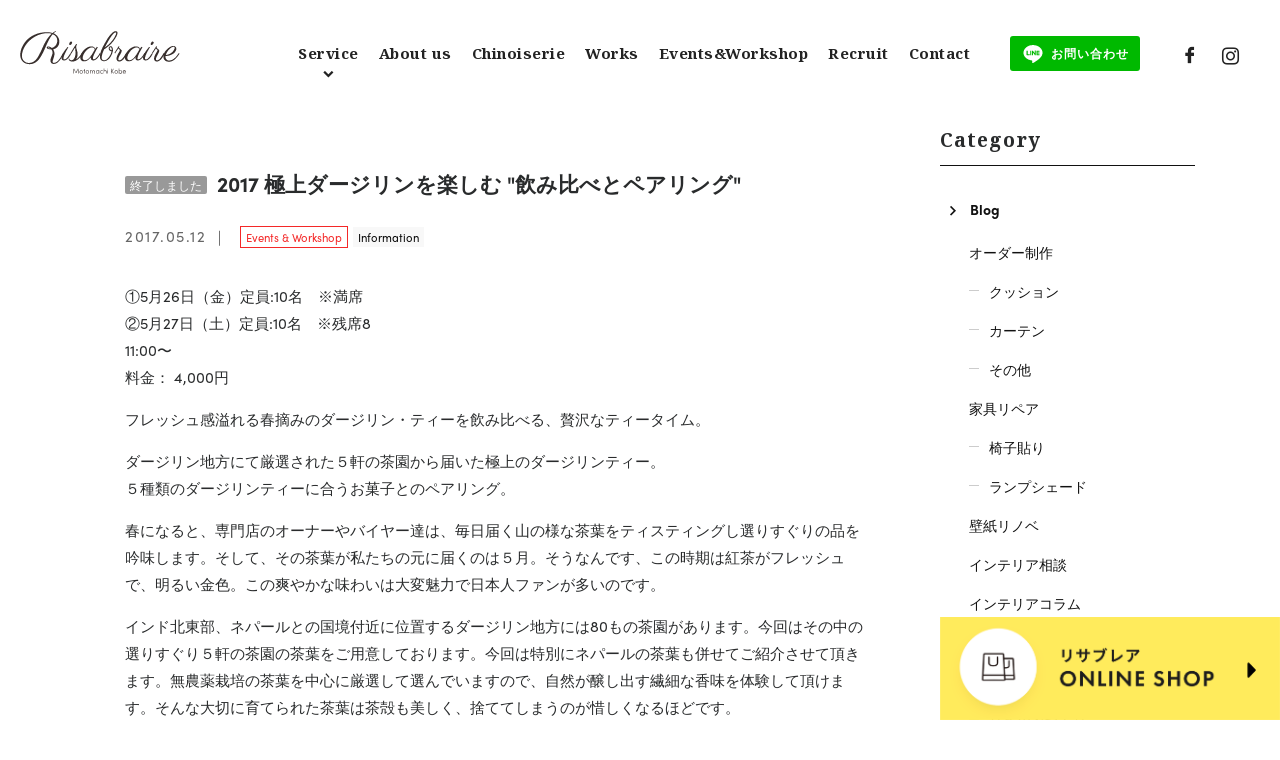

--- FILE ---
content_type: text/html; charset=UTF-8
request_url: https://www.risabraire.com/event/5293/
body_size: 8591
content:
<!DOCTYPE html><html lang="ja"><head><meta charset="UTF-8"><meta http-equiv="X-UA-Compatible" content="IE=edge"/><link media="all" href="https://www.risabraire.com/app/wp-content/cache/autoptimize/css/autoptimize_09d0991c4ab141ad1a4c7c974819ec13.css" rel="stylesheet"><title>2017 極上ダージリンを楽しむ  &quot;飲み比べとペアリング&quot; | リサブレア｜神戸のインテリアデザインショップ｜オーダー制作・インテリアコーディネート</title><meta property="og:title" content="2017 極上ダージリンを楽しむ  &quot;飲み比べとペアリング&quot; | リサブレア｜神戸のインテリアデザインショップ｜オーダー制作・インテリアコーディネート" /><meta property="og:type" content="article" /><meta property="og:url" content="https://www.risabraire.com/event/5293/" /><meta property="og:image" content="https://www.risabraire.com/dist/ico/ogp.jpg" /><meta property="og:site_name" content="リサブレア｜神戸のインテリアデザインショップ｜オーダー制作・インテリアコーディネート" /><meta property="og:description" content="①5月26日（金）定員:10名　※満席②5月27日（土）定員:10名　※残席811:00〜料金： 4,000円フレッシュ感溢れる春摘みのダージリン・ティーを飲み比べる、贅沢なティータイム。ダージリン地方にて厳選された５軒の茶園から届いた極上..." /><meta property="og:locale" content="ja_JP" /><meta name="viewport" content="width=device-width,initial-scale=1.0,minimum-scale=1.0"><meta name="description" content="①5月26日（金）定員:10名　※満席②5月27日（土）定員:10名　※残席811:00〜料金： 4,000円フレッシュ感溢れる春摘みのダージリン・ティーを飲み比べる、贅沢なティータイム。ダージリン地方にて厳選された５軒の茶園から届いた極上..." /><meta name="keywords" content="リサブレア,神戸,リノベーション,ウィンドウトリートメント,ソフトファニシング" /><meta name="robots" content="index,follow"><meta name="SKYPE_TOOLBAR" content="SKYPE_TOOLBAR_PARSER_COMPATIBLE"><meta name="format-detection" content="telephone=no"><link rel="apple-touch-icon" sizes="180x180" href="/dist/ico/apple-touch-icon.png"><link rel="icon" type="image/png" sizes="32x32" href="/dist/ico/favicon-32x32.png"><link rel="icon" type="image/png" sizes="16x16" href="/dist/ico/favicon-16x16.png"><link rel="manifest" href="/dist/ico/site.webmanifest"><link rel="mask-icon" href="/dist/ico/safari-pinned-tab.svg" color="#5bbad5"><meta name="msapplication-TileColor" content="#da532c"><meta name="theme-color" content="#ffffff"><link rel="alternate" type="application/rss+xml" title="リサブレア｜神戸のインテリアデザインショップ｜オーダー制作・インテリアコーディネート &raquo; フィード" href="https://www.risabraire.com/feed/" /><link rel="stylesheet" href="/dist/css/styles.css?20221107"><meta name='robots' content='max-image-preview:large' /><link rel='dns-prefetch' href='//www.google.com' /><link rel="canonical" href="https://www.risabraire.com/event/5293/" /> <noscript><link rel="stylesheet" href="/dist/css/icons.css"><link rel="stylesheet" href="/dist/css/noscript.css"> </noscript></head><body class="post-template-default single single-post postid-5293 single-format-standard" data-root="/"><div id="barba-wrapper"><div class="barba-container"><div id="page"><header id="header"><div class="header--bg"><div class="header--inner"><div class="row justify-content-between"><div class="col-sm col-4" id="header--logo"><h1 id="logo"> <a href="/"> <img src="/img/header/logo.svg" alt="Risabraire リサブレア"> </a></h1></div><div class="col hidden-md-down"><nav id="gnav" class="hidden-md-down"><ul><li><a href="" class="dropdown-trigger"><span>Service</span></a></li><li><a href="/about/"><span>About us</span></a></li><li><a href="/chinoiserie/"><span>Chinoiserie</span></a></li><li><a href="/works/"><span>Works</span></a></li><li><a href="/event/"><span>Events&amp;Workshop</span></a></li><li><a href="/recruit/"><span>Recruit</span></a></li><li><a href="/contact/"><span>Contact</span></a></li></ul></nav></div><div class="col" id="header--othernav"><ul class="reserve--nav"><li><a href="https://line.me/R/ti/p/%40gfy1319e" target="_blank" rel="noopener noreferrer"><span>お問い合わせ</span></a></li></ul><ul class="social--nav"><li class="fb-link"><a href="https://www.facebook.com/risabraire/" target="_blank"><i class="icon-facebook"></i></a></li><li class="insta-link"><a href="https://www.instagram.com/risabraire/" target="_blank"><i class="icon-instagram"></i></a></li></ul></div></div></div></div><div id="dropdown"><div class="dropdown"><ul class="dropdown--nav"><li><a href="/service/#custom-made">オーダー制作</a></li><li><a href="/service/#window-treatment">ウィンドウトリートメント</a></li><li><a href="/service/#soft-furnishing">ソフトファニッシング</a></li><li><a href="/service/#interior-coordination">インテリアコーディネート</a></li><li><a href="/service/#renovation">リフォーム・リノベーション</a></li><li><a href="/service/#original">オリジナル商品</a></li><li><a href="/service/#fabric-sales">生地販売</a></li><li><a href="/service/#lesson">リサブレア・レッスン</a></li><li><a href="/service/#event-workshop">イベント・ワークショップ</a></li></ul></div></div></header><main id="blog"><div class="container pt100"><div class="row"><div class="col-lg-9"><div class="content--wrap"><h2 class="blog-single-title mt50"> <span class="badge badge-end">終了しました</span> 2017 極上ダージリンを楽しむ  &quot;飲み比べとペアリング&quot;</h2><div datetime="2017-05-12T08:35:52+09:00" class="blog--time mb20"> <time class="blog-single-time">2017.05.12</time> <a href="https://www.risabraire.com/event/" rel="category tag cvs-target" class="mr5  mr5 event badge badge-outline badge-md">Events &amp; Workshop</a><a href="https://www.risabraire.com/information/" rel="category tag cvs-target" class="mr5  mr5 information badge badge-outline badge-md">Information</a></div><div class="blog-body"><p>①5月26日（金）定員:10名　※満席<br /> ②5月27日（土）定員:10名　※残席8<br /> 11:00〜<br /> 料金： 4,000円</p><p>フレッシュ感溢れる春摘みのダージリン・ティーを飲み比べる、贅沢なティータイム。</p><p>ダージリン地方にて厳選された５軒の茶園から届いた極上のダージリンティー。<br /> ５種類のダージリンティーに合うお菓子とのペアリング。</p><p>春になると、専門店のオーナーやバイヤー達は、毎日届く山の様な茶葉をティスティングし選りすぐりの品を吟味します。そして、その茶葉が私たちの元に届くのは５月。そうなんです、この時期は紅茶がフレッシュで、明るい金色。この爽やかな味わいは大変魅力で日本人ファンが多いのです。</p><p>インド北東部、ネパールとの国境付近に位置するダージリン地方には80もの茶園があります。今回はその中の選りすぐり５軒の茶園の茶葉をご用意しております。今回は特別にネパールの茶葉も併せてご紹介させて頂きます。無農薬栽培の茶葉を中心に厳選して選んでいますので、自然が醸し出す繊細な香味を体験して頂けます。そんな大切に育てられた茶葉は茶殻も美しく、捨ててしまうのが惜しくなるほどです。</p><p>紅茶のことが全く分からない&#8230; 普段はコーヒー派という方も、お気軽にご参加ください！<br /> もちろん美味しい紅茶の入れ方のコツもお伝えさせて頂きます。<br /> これを機に、紅茶の魅力や奥深さを楽しんでもらえることを願って&#8230;.<br /> みなさまのご参加を心よりお待ちしております。</p><p>［講師］和久 みどり<br /> 紅茶サロン Tea &amp; Cake Midori W. 主宰<br /> 日本紅茶協会認定ティーインストラクター<br /> 紅茶専門店マネージャー経験を経て インストラクター取得。 今田美奈子お菓子 基礎科 研究科課程終了。2年前に苦楽園のサロン Tea&amp;Cake Midori W.にて お茶菓子と紅茶のレッスン開講。 関西の企業向け講師も務めている。</p><p>［お申し込み先］Email：w-mido-w@email.plala.or.jp (和久）<br /> ※お電話でのお問い合わせはリサブレア（078-341-0520）迄お願いいたします</p><p><img fetchpriority="high" decoding="async" class="alignnone size-full wp-image-5295" src="/app/wp-content/uploads/2017/05/18339658_625532717641581_1623540526_o.jpg" alt="18339658_625532717641581_1623540526_o" width="1048" height="1334" />［講師］和久 みどり<br /> 紅茶サロン Tea &amp; Cake Midori W. 主宰<br /> 日本紅茶協会認定ティーインストラクター<br /> 紅茶専門店マネージャー経験を経て インストラクター取得。 今田美奈子お菓子 基礎科 研究科課程終了。2年前に苦楽園のサロン Tea&amp;Cake Midori W.にて お茶菓子と紅茶のレッスン開講。 関西の企業向け講師も務めている。</p><p>［お申し込み先］Email：w-mido-w@email.plala.or.jp (和久）<br /> ※お電話でのお問い合わせはリサブレア（078-341-0520）迄お願いいたします</p></div><div class="blog--tags mb30"></div><div class="blog-share"><div class="row z-depth-2"><div class="col-sm-6"><h4>Share</h4></div><div class="col-sm-6"><div class="share-button"> <a href="http://twitter.com/share?url=https://www.risabraire.com/event/5293/&amp;text=2017 極上ダージリンを楽しむ  &quot;飲み比べとペアリング&quot;" class="btn btn-info share-tw btn-share-tw"> </a> <a href="https://www.facebook.com/sharer/sharer.php?u=https://www.risabraire.com/event/5293/" class="btn btn-info share-fb btn-share-fb"> </a></div></div></div></div><div class="single-pagenavi"> <span class="arrow-left"><a href="https://www.risabraire.com/event/5265/" rel="prev">Classicコラージュのカゴバック 6/10</a></span> <span><a href="https://www.risabraire.com/event/" class="return">Back</a></span> <span class="arrow-right"><a href="https://www.risabraire.com/information/5300/" rel="next">[Report] ブリザーブド＆アーティフィシャルフラワー［Spring] 5/14</a></span></div></div></div><div class="col-lg-3"><div id="side" class="pb40"><h4 class="side-title"> Category</h4><ul class="cat-list mb20"><li class="cat-item cat-item-1"><a href="https://www.risabraire.com/blog/">Blog</a><ul class='children'><li class="cat-item cat-item-212"><a href="https://www.risabraire.com/blog/order_items/">オーダー制作</a><ul class='children'><li class="cat-item cat-item-305"><a href="https://www.risabraire.com/blog/order_items/cushions/">クッション</a></li><li class="cat-item cat-item-302"><a href="https://www.risabraire.com/blog/order_items/curtains/">カーテン</a></li><li class="cat-item cat-item-307"><a href="https://www.risabraire.com/blog/order_items/fabric_items/">その他</a></li></ul></li><li class="cat-item cat-item-299"><a href="https://www.risabraire.com/blog/furniture_repair/">家具リペア</a><ul class='children'><li class="cat-item cat-item-301"><a href="https://www.risabraire.com/blog/furniture_repair/chairs/">椅子貼り</a></li><li class="cat-item cat-item-300"><a href="https://www.risabraire.com/blog/furniture_repair/lampshades/">ランプシェード</a></li></ul></li><li class="cat-item cat-item-284"><a href="https://www.risabraire.com/blog/wallpaper/">壁紙リノベ</a></li><li class="cat-item cat-item-282"><a href="https://www.risabraire.com/blog/design-advice/">インテリア相談</a></li><li class="cat-item cat-item-210"><a href="https://www.risabraire.com/blog/interior_colum/">インテリアコラム</a><ul class='children'><li class="cat-item cat-item-306"><a href="https://www.risabraire.com/blog/interior_colum/interior-design_design/">インテリアデザイン</a></li><li class="cat-item cat-item-304"><a href="https://www.risabraire.com/blog/interior_colum/fabric/">生地紹介</a></li><li class="cat-item cat-item-303"><a href="https://www.risabraire.com/blog/interior_colum/risa_home/">りさの家づくり</a></li></ul></li><li class="cat-item cat-item-285"><a href="https://www.risabraire.com/blog/onlineshop/">オンラインショップ</a></li></ul></li><li class="cat-item cat-item-3"><a href="https://www.risabraire.com/event/">Events &amp; Workshop</a><ul class='children'><li class="cat-item cat-item-293"><a href="https://www.risabraire.com/event/online-seminar/">Online Seminar</a></li><li class="cat-item cat-item-181"><a href="https://www.risabraire.com/event/craft/">Craft</a></li><li class="cat-item cat-item-209"><a href="https://www.risabraire.com/event/cat-event/">Event</a></li><li class="cat-item cat-item-182"><a href="https://www.risabraire.com/event/party/">Party</a></li><li class="cat-item cat-item-183"><a href="https://www.risabraire.com/event/seminar/">Seminar</a></li></ul></li><li class="cat-item cat-item-4"><a href="https://www.risabraire.com/information/">Information</a></li></ul><div class="side-select-wrapper"><h4 class="side-title"> Archive</h4><div class="select-wrap mb20"> <select name="" class="archive_select form-control" onchange="window.location.href=this.value"><option value="">アーカイブを選択</option><option value='https://www.risabraire.com/date/2025/02/?cat=4'> 2025年2月</option><option value='https://www.risabraire.com/date/2024/12/?cat=4'> 2024年12月</option><option value='https://www.risabraire.com/date/2024/08/?cat=4'> 2024年8月</option><option value='https://www.risabraire.com/date/2024/07/?cat=4'> 2024年7月</option><option value='https://www.risabraire.com/date/2023/12/?cat=4'> 2023年12月</option><option value='https://www.risabraire.com/date/2023/10/?cat=4'> 2023年10月</option><option value='https://www.risabraire.com/date/2023/08/?cat=4'> 2023年8月</option><option value='https://www.risabraire.com/date/2023/04/?cat=4'> 2023年4月</option><option value='https://www.risabraire.com/date/2022/08/?cat=4'> 2022年8月</option><option value='https://www.risabraire.com/date/2022/04/?cat=4'> 2022年4月</option><option value='https://www.risabraire.com/date/2021/12/?cat=4'> 2021年12月</option><option value='https://www.risabraire.com/date/2021/08/?cat=4'> 2021年8月</option><option value='https://www.risabraire.com/date/2021/04/?cat=4'> 2021年4月</option><option value='https://www.risabraire.com/date/2021/01/?cat=4'> 2021年1月</option><option value='https://www.risabraire.com/date/2020/12/?cat=4'> 2020年12月</option><option value='https://www.risabraire.com/date/2020/08/?cat=4'> 2020年8月</option><option value='https://www.risabraire.com/date/2020/06/?cat=4'> 2020年6月</option><option value='https://www.risabraire.com/date/2020/05/?cat=4'> 2020年5月</option><option value='https://www.risabraire.com/date/2020/04/?cat=4'> 2020年4月</option><option value='https://www.risabraire.com/date/2020/03/?cat=4'> 2020年3月</option><option value='https://www.risabraire.com/date/2019/12/?cat=4'> 2019年12月</option><option value='https://www.risabraire.com/date/2019/11/?cat=4'> 2019年11月</option><option value='https://www.risabraire.com/date/2019/08/?cat=4'> 2019年8月</option><option value='https://www.risabraire.com/date/2019/07/?cat=4'> 2019年7月</option><option value='https://www.risabraire.com/date/2019/06/?cat=4'> 2019年6月</option><option value='https://www.risabraire.com/date/2019/04/?cat=4'> 2019年4月</option><option value='https://www.risabraire.com/date/2019/03/?cat=4'> 2019年3月</option><option value='https://www.risabraire.com/date/2018/12/?cat=4'> 2018年12月</option><option value='https://www.risabraire.com/date/2018/09/?cat=4'> 2018年9月</option><option value='https://www.risabraire.com/date/2018/08/?cat=4'> 2018年8月</option><option value='https://www.risabraire.com/date/2018/07/?cat=4'> 2018年7月</option><option value='https://www.risabraire.com/date/2018/06/?cat=4'> 2018年6月</option><option value='https://www.risabraire.com/date/2018/05/?cat=4'> 2018年5月</option><option value='https://www.risabraire.com/date/2018/04/?cat=4'> 2018年4月</option><option value='https://www.risabraire.com/date/2018/03/?cat=4'> 2018年3月</option><option value='https://www.risabraire.com/date/2018/01/?cat=4'> 2018年1月</option><option value='https://www.risabraire.com/date/2017/12/?cat=4'> 2017年12月</option><option value='https://www.risabraire.com/date/2017/10/?cat=4'> 2017年10月</option><option value='https://www.risabraire.com/date/2017/09/?cat=4'> 2017年9月</option><option value='https://www.risabraire.com/date/2017/08/?cat=4'> 2017年8月</option><option value='https://www.risabraire.com/date/2017/07/?cat=4'> 2017年7月</option><option value='https://www.risabraire.com/date/2017/06/?cat=4'> 2017年6月</option><option value='https://www.risabraire.com/date/2017/05/?cat=4'> 2017年5月</option><option value='https://www.risabraire.com/date/2017/03/?cat=4'> 2017年3月</option><option value='https://www.risabraire.com/date/2017/02/?cat=4'> 2017年2月</option><option value='https://www.risabraire.com/date/2017/01/?cat=4'> 2017年1月</option><option value='https://www.risabraire.com/date/2016/12/?cat=4'> 2016年12月</option><option value='https://www.risabraire.com/date/2016/11/?cat=4'> 2016年11月</option><option value='https://www.risabraire.com/date/2016/10/?cat=4'> 2016年10月</option><option value='https://www.risabraire.com/date/2016/09/?cat=4'> 2016年9月</option><option value='https://www.risabraire.com/date/2016/08/?cat=4'> 2016年8月</option><option value='https://www.risabraire.com/date/2016/07/?cat=4'> 2016年7月</option><option value='https://www.risabraire.com/date/2016/06/?cat=4'> 2016年6月</option><option value='https://www.risabraire.com/date/2016/05/?cat=4'> 2016年5月</option><option value='https://www.risabraire.com/date/2016/04/?cat=4'> 2016年4月</option><option value='https://www.risabraire.com/date/2016/03/?cat=4'> 2016年3月</option><option value='https://www.risabraire.com/date/2016/02/?cat=4'> 2016年2月</option><option value='https://www.risabraire.com/date/2016/01/?cat=4'> 2016年1月</option><option value='https://www.risabraire.com/date/2015/12/?cat=4'> 2015年12月</option><option value='https://www.risabraire.com/date/2015/11/?cat=4'> 2015年11月</option><option value='https://www.risabraire.com/date/2015/10/?cat=4'> 2015年10月</option><option value='https://www.risabraire.com/date/2015/09/?cat=4'> 2015年9月</option><option value='https://www.risabraire.com/date/2015/08/?cat=4'> 2015年8月</option><option value='https://www.risabraire.com/date/2015/07/?cat=4'> 2015年7月</option><option value='https://www.risabraire.com/date/2015/06/?cat=4'> 2015年6月</option><option value='https://www.risabraire.com/date/2015/05/?cat=4'> 2015年5月</option><option value='https://www.risabraire.com/date/2015/04/?cat=4'> 2015年4月</option><option value='https://www.risabraire.com/date/2015/03/?cat=4'> 2015年3月</option><option value='https://www.risabraire.com/date/2015/02/?cat=4'> 2015年2月</option><option value='https://www.risabraire.com/date/2015/01/?cat=4'> 2015年1月</option><option value='https://www.risabraire.com/date/2014/12/?cat=4'> 2014年12月</option><option value='https://www.risabraire.com/date/2014/10/?cat=4'> 2014年10月</option><option value='https://www.risabraire.com/date/2014/09/?cat=4'> 2014年9月</option><option value='https://www.risabraire.com/date/2014/08/?cat=4'> 2014年8月</option><option value='https://www.risabraire.com/date/2014/07/?cat=4'> 2014年7月</option><option value='https://www.risabraire.com/date/2014/05/?cat=4'> 2014年5月</option><option value='https://www.risabraire.com/date/2013/11/?cat=4'> 2013年11月</option><option value='https://www.risabraire.com/date/2013/09/?cat=4'> 2013年9月</option><option value='https://www.risabraire.com/date/2013/08/?cat=4'> 2013年8月</option><option value='https://www.risabraire.com/date/2013/07/?cat=4'> 2013年7月</option><option value='https://www.risabraire.com/date/2013/06/?cat=4'> 2013年6月</option><option value='https://www.risabraire.com/date/2013/05/?cat=4'> 2013年5月</option> </select></div></div><h4 class="side-title"> Recent posts</h4><article class="blog-list"><div class="blog-list-image"> <a href="https://www.risabraire.com/information/13780/" class="lazy-inline lazyload blog-list-thumbnail" data-bg="https://www.risabraire.com/img/dummy.jpg"></a></div><div class="blog-list-body"><h4 class="blog-list-title pt5"> <a href="https://www.risabraire.com/information/13780/">臨時休業のお知らせ</a></h4></div></article><article class="blog-list"><div class="blog-list-image"> <a href="https://www.risabraire.com/information/13710/" class="lazy-inline lazyload blog-list-thumbnail" data-bg="https://www.risabraire.com/img/dummy.jpg"></a></div><div class="blog-list-body"><h4 class="blog-list-title pt5"> <a href="https://www.risabraire.com/information/13710/">2025年お正月休みのお知らせ</a></h4></div></article><article class="blog-list"><div class="blog-list-image"> <a href="https://www.risabraire.com/information/13515/" class="lazy-inline lazyload blog-list-thumbnail" data-bg="https://www.risabraire.com/img/dummy.jpg"></a></div><div class="blog-list-body"><h4 class="blog-list-title pt5"> <a href="https://www.risabraire.com/information/13515/">2024年お盆休みのお知らせ</a></h4></div></article></div></div></div></div></main><aside id="aside--blog"><div class="content-inner bg-gray"></div></aside><aside id="aside--information"><div class="content-inner bg-yellow lazyload"><div class="container"><div class="row"><div class="col-lg-6 info-wrap"><div class="plx"><h3 class="text-center double-title plx-elem plx-to-top min">Information</h3></div><article class="blog-list plx-elem plx-to-top"><div class="blog-list-image"> <a href="https://www.risabraire.com/information/13780/" class="lazy-inline lazyload blog-list-thumbnail" data-bg="https://www.risabraire.com/img/dummy.jpg"></a></div><div class="blog-list-body"><h4 class="blog-list-title"> <a href="https://www.risabraire.com/information/13780/">臨時休業のお知らせ</a></h4><div class="fz-s blog-list-time"> <time>2025.02.20</time></div><div class="category mr5"> <a href="https://www.risabraire.com/information/" rel="category tag cvs-target" class="mr5  mr5 information badge badge-outline badge-md">Information</a></div></div></article><article class="blog-list plx-elem plx-to-top"><div class="blog-list-image"> <a href="https://www.risabraire.com/information/13710/" class="lazy-inline lazyload blog-list-thumbnail" data-bg="https://www.risabraire.com/img/dummy.jpg"></a></div><div class="blog-list-body"><h4 class="blog-list-title"> <a href="https://www.risabraire.com/information/13710/">2025年お正月休みのお知らせ</a></h4><div class="fz-s blog-list-time"> <time>2024.12.26</time></div><div class="category mr5"> <a href="https://www.risabraire.com/information/" rel="category tag cvs-target" class="mr5  mr5 information badge badge-outline badge-md">Information</a></div></div></article><article class="blog-list plx-elem plx-to-top"><div class="blog-list-image"> <a href="https://www.risabraire.com/information/13515/" class="lazy-inline lazyload blog-list-thumbnail" data-bg="https://www.risabraire.com/img/dummy.jpg"></a></div><div class="blog-list-body"><h4 class="blog-list-title"> <a href="https://www.risabraire.com/information/13515/">2024年お盆休みのお知らせ</a></h4><div class="fz-s blog-list-time"> <time>2024.08.10</time></div><div class="category mr5"> <a href="https://www.risabraire.com/information/" rel="category tag cvs-target" class="mr5  mr5 information badge badge-outline badge-md">Information</a></div></div></article><div class="text-center btns plx pt20"> <a href="/information/" class="btn btn-primary plx-elem plx-to-top"><span>VIEW MORE</span></a></div></div><div class="col-lg-6 info-wrap"><div class="plx"><h3 class="text-center double-title plx-elem plx-to-top min">Events &amp; Workshop</h3></div><article class="blog-list plx-elem plx-to-top"><div class="blog-list-image"> <a href="https://www.risabraire.com/blog/14295/" class="lazy-inline lazyload blog-list-thumbnail" data-bg="/app/wp-content/uploads/2025/10/DM_TheWonders_of_Classic_202512-3.jpg"></a></div><div class="blog-list-body"><h4 class="blog-list-title"> <a href="https://www.risabraire.com/blog/14295/"><span class="badge badge-end">終了しました</span>The Wonders of Classic</a></h4><div class="fz-s blog-list-time"> <time>2025年12月5日(金)-6日(土)</time></div><div class="category mr5"> <span class="badge badge-outline badge-blog">Blog</span></div></div></article><article class="blog-list plx-elem plx-to-top"><div class="blog-list-image"> <a href="https://www.risabraire.com/blog/14272/" class="lazy-inline lazyload blog-list-thumbnail" data-bg="/app/wp-content/uploads/2025/11/bf0d1762d41c5ba5ad4fdd961a259e40.jpg"></a></div><div class="blog-list-body"><h4 class="blog-list-title"> <a href="https://www.risabraire.com/blog/14272/"><span class="badge badge-end">終了しました</span>輸入生地でつくるパッチワークスツール</a></h4><div class="fz-s blog-list-time"> <time>2025年12月5日(金)-6日(土)</time></div><div class="category mr5"> <span class="badge badge-outline badge-blog">Blog</span></div></div></article><article class="blog-list plx-elem plx-to-top"><div class="blog-list-image"> <a href="https://www.risabraire.com/event/13886/" class="lazy-inline lazyload blog-list-thumbnail" data-bg="/app/wp-content/uploads/2025/05/9016786e0f6ef2c71e4ec27abc20e31b-1.jpg"></a></div><div class="blog-list-body"><h4 class="blog-list-title"> <a href="https://www.risabraire.com/event/13886/"><span class="badge badge-end">終了しました</span>[出張]輸入生地でつくるパッチワークスツール</a></h4><div class="fz-s blog-list-time"> <time>2025年6月5日(木曜)〜7日(土曜)</time></div><div class="category mr5"> <span class="badge badge-outline badge-craft">Craft</span></div></div></article><div class="text-center btns plx pt20"> <a href="/event/" class="btn btn-primary plx-elem plx-to-top"><span>VIEW MORE</span></a></div></div></div></div></div></aside><aside id="instagram-feed"><div class="content-inner"><div class="container"><h3 class="text-center insta-title mb30 min"><a href="https://www.instagram.com/risabraire/" target="_blank">Instagram</a></h3><div id="instafeed" class="row gutters-xs-10 pt40"></div></div></div></aside><footer id="footer"><div id="footer-bg" class="lazyload"><div class="content--wrap"><div class="container"><div class="row"><div class="col-lg-4"> <address>〒650-0022 <br> 兵庫県神戸市中央区元町通5-3-18-1 <br> <small>平日</small> 9:30 – 18:30 / <small>土・日</small> 10:30 – 19:00 <br> <span class="tel">TEL <span class="number"><a href="tel:078-341-0520">078-341-0520</a></span></span> <br> <small>休業日  水曜日・祝日</small></address><div class=""> <a href="/about/" class="btn btn-primary btn-more"><span>VIEW MORE</span></a></div></div><div class="col-lg-8"><div class="iframe-content"> <iframe src="https://www.google.com/maps/embed?pb=!1m18!1m12!1m3!1d3280.7647857527863!2d135.18050715126267!3d34.68588548034227!2m3!1f0!2f0!3f0!3m2!1i1024!2i768!4f13.1!3m3!1m2!1s0x60008f0379f36d85%3A0xbc3d4323ac9e65dc!2z44CSNjUwLTAwMjIg5YW15bqr55yM56We5oi45biC5Lit5aSu5Yy65YWD55S66YCa77yV5LiB55uu77yTIOODquOCteODluODrOOCog!5e0!3m2!1sja!2sjp!4v1531881978873" width="600" height="450" frameborder="0" style="border:0" allowfullscreen></iframe> <span class="btn-googlemap"><a href="https://goo.gl/maps/BZKLw5vLZt92" target="_blank" class="btn btn-primary"><span>Google map</span></a></span></div></div></div></div></div></div><div id="footer-bg-02"><div class="content--wrap"><div class="footer-body"><div class="container z-depth-2"><div class="row"><div class="col-md-7"><div class="row"><div class="col-6"><ul class="footer-nav d-none d-md-block"><li><a href="/">トップページ</a></li><li><a href="/about/">リサブレアについて</a></li><li><a href="/chinoiserie/">シノワズリ</a></li><li><a href="/recruit/">採用情報</a></li><li><a href="/faq/">よくあるご質問</a></li><li><a href="/information/">お知らせ</a></li><li><a href="/works/">制作実績</a></li><li><a href="/event/">イベント&amp;ワークショップ</a></li><li><a href="/blog/">スタッフブログ</a></li><li><a href="/contact/">お問い合わせ</a></li></ul></div><div class="col-6"><ul class="footer-nav d-none d-md-block"><li><a href="/service/">サービス</a><ul><li><a href="/service/#custom-made">オーダー制作</a></li><li><a href="/service/#window-treatment">ウィンドウトリートメント</a></li><li><a href="/service/#soft-furnishing">ソフトファニッシング</a></li><li><a href="/service/#interior-coordination">インテリアコーディネート</a></li><li><a href="/service/#renovation">リフォーム・リノベーション</a></li><li><a href="/service/#original">オリジナル商品</a></li><li><a href="/service/#fabric-sales">生地販売</a></li><li><a href="/service/#lesson">リサブレア・レッスン</a></li><li><a href="/service/#event-workshop">イベント・ワークショップ</a></li></ul></li></ul></div></div></div><div class="col-lg-5"><div id="footer-magazine" class=""><h4 class="mb30 min"><img src="/img/footer/mail.svg" alt="mail" width="20">Mail magazine</h4> <a href="http://lb.benchmarkemail.com//listbuilder/signupnew?M23DTgB7RWSxq9U1Zwb%252FzQ1YxX3LXMpmjbt3oHzF0bEmnT7fyC8JezOMcnpuu6Jf" class="btn btn-primary btn-yellow plx-elem plx-to-top btn-minw180" target="_blank"><span>メールマガジンを購読する</span></a></div><div id="footer-line" class="text-md-left text-center"><h4 class="mb20 min"><img src="/img/footer/line.svg" alt="mail" width="20">Line公式アカウント</h4> <a href="https://line.me/R/ti/p/%40gfy1319e" class="btn btn-primary btn-line plx-elem plx-to-top btn-minw180" target="_blank"><span>友だち追加</span></a></div></div></div><ul class="sns-links"><li class="fb-link"><a href="https://www.facebook.com/risabraire/" target="_blank"><i class="icon-facebook"></i></a></li><li class="insta-link"><a href="https://www.instagram.com/risabraire/" target="_blank"><i class="icon-instagram"></i></a></li></ul><div id="copyright"> © Risabraire All Rights Reserved.</div></div></div></div></div></footer> <a href="https://www.shop-risabraire.com" target="_blank"  class="shop__banner"><img src="/img/main/banner-shop.png" alt="リサブレア オンラインショップはこちらから"></a></div><div id="hamburger"> <i class="icon-bar"></i> <i class="icon-bar"></i> <i class="icon-bar"></i></div><nav id="drawer"><div id="dw-logo"> <img src="/img/header/logo-white.svg" alt="Risabraire" width="150"></div><div class="row"><div class="col-md-6"><ul class="dw-nav dw-nav-first"><li><a href="/">TOP</a></li><li><a href="/service/">Service</a><ul><li><a href="/service/#custom-made">オーダー制作</a></li><li><a href="/service/#window-treatment">ウィンドウトリートメント</a></li><li><a href="/service/#soft-furnishing">ソフトファニッシング</a></li><li><a href="/service/#interior-coordination">インテリアコーディネート</a></li><li><a href="/service/#renovation">リフォーム・リノベーション</a></li><li><a href="/service/#original">オリジナル商品</a></li><li><a href="/service/#fabric-sales">生地販売</a></li><li><a href="/service/#lesson">リサブレア・レッスン</a></li><li><a href="/service/#event-workshop">イベント・ワークショップ</a></li></ul></li><li><a href="/about/">About us</a></li><li><a href="/works/">Works</a></li><li><a href="/chinoiserie/">Chinoiserie</a></li></ul></div><div class="col-md-6"><ul class="dw-nav"><li><a href="/information/">Information</a></li><li><a href="/event/">Events</a></li><li><a href="/blog/">Blog</a></li><li><a href="/recruit/">Recruit</a></li><li><a href="/faq/">FAQ</a></li><li><a href="/contact/">Contact</a></li></ul></div></div><ul class="sns-links"><li class="fb-link"><a href="https://www.facebook.com/risabraire/" target="_blank"><i class="icon-facebook"></i></a></li><li class="insta-link"><a href="https://www.instagram.com/risabraire/" target="_blank"><i class="icon-instagram"></i></a></li></ul><div class="tel"> TEL<span class="number"><a href="tel:078-341-0520">078-341-0520</a></span></div></nav></div></div><div id="loading-wrapper"><div id="loading"></div></div> <script type="text/javascript" src="https://www.google.com/recaptcha/api.js?render=6LeRgD8rAAAAAPcEuYZIVeyL9yRoKcIge2ctJ_8j&amp;ver=v3" id="reCAPTCHv3-js"></script> <script type="text/javascript" id="reCAPTCHv3-js-after">const recaptchaGetToken = () => {
    if(document.querySelector(".mw_wp_form_input form")) {
        const myForm = document.querySelector(".mw_wp_form_input form");
        let preventEvent = true;
        const getToken =  (e) => {
            const target = e.target;
            if(preventEvent) {
                e.preventDefault();
                grecaptcha.ready(function() {
                    grecaptcha.execute("6LeRgD8rAAAAAPcEuYZIVeyL9yRoKcIge2ctJ_8j", {action: "homepage"})
                    .then(function(token) {
                        preventEvent = false;
                        if(document.querySelector("[name=recaptchaToken]")) {
                            const recaptchaToken = document.querySelector("[name=recaptchaToken]");
                            recaptchaToken.value = token;
                        }
                        if(myForm.querySelector("[name=submitConfirm]")) {
                            const confirmButtonValue = myForm.querySelector("[name=submitConfirm]").value;
                            const myComfirmButton = document.createElement("input");
                            myComfirmButton.type = "hidden";
                            myComfirmButton.value = confirmButtonValue;
                            myComfirmButton.name = "submitConfirm";
                            myForm.appendChild(myComfirmButton);
                        }

                        myForm.submit();
                    })
                    .catch(function(e) {
                        alert("reCAPTCHA token取得時にエラーが発生したためフォームデータを送信できません");
                        return false;
                    });
                });

            }

        }
        myForm.addEventListener("submit",getToken);

    } else if(document.querySelector(".mw_wp_form_confirm form")){

        let count=0;
        const timer = 60 * 1000 * 2;
        getToken = () => {
            grecaptcha.ready(function(){
                grecaptcha.execute("6LeRgD8rAAAAAPcEuYZIVeyL9yRoKcIge2ctJ_8j",{action:"homepage"})
                .then(function(token){
                    const recaptchaToken=document.querySelector("[name=recaptchaToken]");
                    recaptchaToken.value=token;
                    if(count<4){
                        setTimeout(getToken,timer)
                    }
                        count++
                })
                .catch(function(e){
                    alert("reCAPTCHA token取得時にエラーが発生したためフォームデータを送信できません");
                    return false
                });
            });
        }
        document.addEventListener("DOMContentLoaded",getToken);

    }
}
recaptchaGetToken()
const links = document.querySelectorAll("a")
links.forEach(link => {
    link.addEventListener("click",() => {
        setTimeout(() => {recaptchaGetToken()} , 5000)
    })
})</script> <script src="/dist/js/bundle.js?20210618" id="bundle" charset="utf-8" async></script>  <script async src="https://www.googletagmanager.com/gtag/js?id=G-CR0Z52E3FQ"></script> <script>window.dataLayer = window.dataLayer || [];
		  function gtag(){dataLayer.push(arguments);}
		  gtag('js', new Date());
		
		  gtag('config', 'G-CR0Z52E3FQ');</script> </body></html>

--- FILE ---
content_type: text/html; charset=utf-8
request_url: https://www.google.com/recaptcha/api2/anchor?ar=1&k=6LeRgD8rAAAAAPcEuYZIVeyL9yRoKcIge2ctJ_8j&co=aHR0cHM6Ly93d3cucmlzYWJyYWlyZS5jb206NDQz&hl=en&v=PoyoqOPhxBO7pBk68S4YbpHZ&size=invisible&anchor-ms=20000&execute-ms=30000&cb=k9z2ckuubuux
body_size: 48649
content:
<!DOCTYPE HTML><html dir="ltr" lang="en"><head><meta http-equiv="Content-Type" content="text/html; charset=UTF-8">
<meta http-equiv="X-UA-Compatible" content="IE=edge">
<title>reCAPTCHA</title>
<style type="text/css">
/* cyrillic-ext */
@font-face {
  font-family: 'Roboto';
  font-style: normal;
  font-weight: 400;
  font-stretch: 100%;
  src: url(//fonts.gstatic.com/s/roboto/v48/KFO7CnqEu92Fr1ME7kSn66aGLdTylUAMa3GUBHMdazTgWw.woff2) format('woff2');
  unicode-range: U+0460-052F, U+1C80-1C8A, U+20B4, U+2DE0-2DFF, U+A640-A69F, U+FE2E-FE2F;
}
/* cyrillic */
@font-face {
  font-family: 'Roboto';
  font-style: normal;
  font-weight: 400;
  font-stretch: 100%;
  src: url(//fonts.gstatic.com/s/roboto/v48/KFO7CnqEu92Fr1ME7kSn66aGLdTylUAMa3iUBHMdazTgWw.woff2) format('woff2');
  unicode-range: U+0301, U+0400-045F, U+0490-0491, U+04B0-04B1, U+2116;
}
/* greek-ext */
@font-face {
  font-family: 'Roboto';
  font-style: normal;
  font-weight: 400;
  font-stretch: 100%;
  src: url(//fonts.gstatic.com/s/roboto/v48/KFO7CnqEu92Fr1ME7kSn66aGLdTylUAMa3CUBHMdazTgWw.woff2) format('woff2');
  unicode-range: U+1F00-1FFF;
}
/* greek */
@font-face {
  font-family: 'Roboto';
  font-style: normal;
  font-weight: 400;
  font-stretch: 100%;
  src: url(//fonts.gstatic.com/s/roboto/v48/KFO7CnqEu92Fr1ME7kSn66aGLdTylUAMa3-UBHMdazTgWw.woff2) format('woff2');
  unicode-range: U+0370-0377, U+037A-037F, U+0384-038A, U+038C, U+038E-03A1, U+03A3-03FF;
}
/* math */
@font-face {
  font-family: 'Roboto';
  font-style: normal;
  font-weight: 400;
  font-stretch: 100%;
  src: url(//fonts.gstatic.com/s/roboto/v48/KFO7CnqEu92Fr1ME7kSn66aGLdTylUAMawCUBHMdazTgWw.woff2) format('woff2');
  unicode-range: U+0302-0303, U+0305, U+0307-0308, U+0310, U+0312, U+0315, U+031A, U+0326-0327, U+032C, U+032F-0330, U+0332-0333, U+0338, U+033A, U+0346, U+034D, U+0391-03A1, U+03A3-03A9, U+03B1-03C9, U+03D1, U+03D5-03D6, U+03F0-03F1, U+03F4-03F5, U+2016-2017, U+2034-2038, U+203C, U+2040, U+2043, U+2047, U+2050, U+2057, U+205F, U+2070-2071, U+2074-208E, U+2090-209C, U+20D0-20DC, U+20E1, U+20E5-20EF, U+2100-2112, U+2114-2115, U+2117-2121, U+2123-214F, U+2190, U+2192, U+2194-21AE, U+21B0-21E5, U+21F1-21F2, U+21F4-2211, U+2213-2214, U+2216-22FF, U+2308-230B, U+2310, U+2319, U+231C-2321, U+2336-237A, U+237C, U+2395, U+239B-23B7, U+23D0, U+23DC-23E1, U+2474-2475, U+25AF, U+25B3, U+25B7, U+25BD, U+25C1, U+25CA, U+25CC, U+25FB, U+266D-266F, U+27C0-27FF, U+2900-2AFF, U+2B0E-2B11, U+2B30-2B4C, U+2BFE, U+3030, U+FF5B, U+FF5D, U+1D400-1D7FF, U+1EE00-1EEFF;
}
/* symbols */
@font-face {
  font-family: 'Roboto';
  font-style: normal;
  font-weight: 400;
  font-stretch: 100%;
  src: url(//fonts.gstatic.com/s/roboto/v48/KFO7CnqEu92Fr1ME7kSn66aGLdTylUAMaxKUBHMdazTgWw.woff2) format('woff2');
  unicode-range: U+0001-000C, U+000E-001F, U+007F-009F, U+20DD-20E0, U+20E2-20E4, U+2150-218F, U+2190, U+2192, U+2194-2199, U+21AF, U+21E6-21F0, U+21F3, U+2218-2219, U+2299, U+22C4-22C6, U+2300-243F, U+2440-244A, U+2460-24FF, U+25A0-27BF, U+2800-28FF, U+2921-2922, U+2981, U+29BF, U+29EB, U+2B00-2BFF, U+4DC0-4DFF, U+FFF9-FFFB, U+10140-1018E, U+10190-1019C, U+101A0, U+101D0-101FD, U+102E0-102FB, U+10E60-10E7E, U+1D2C0-1D2D3, U+1D2E0-1D37F, U+1F000-1F0FF, U+1F100-1F1AD, U+1F1E6-1F1FF, U+1F30D-1F30F, U+1F315, U+1F31C, U+1F31E, U+1F320-1F32C, U+1F336, U+1F378, U+1F37D, U+1F382, U+1F393-1F39F, U+1F3A7-1F3A8, U+1F3AC-1F3AF, U+1F3C2, U+1F3C4-1F3C6, U+1F3CA-1F3CE, U+1F3D4-1F3E0, U+1F3ED, U+1F3F1-1F3F3, U+1F3F5-1F3F7, U+1F408, U+1F415, U+1F41F, U+1F426, U+1F43F, U+1F441-1F442, U+1F444, U+1F446-1F449, U+1F44C-1F44E, U+1F453, U+1F46A, U+1F47D, U+1F4A3, U+1F4B0, U+1F4B3, U+1F4B9, U+1F4BB, U+1F4BF, U+1F4C8-1F4CB, U+1F4D6, U+1F4DA, U+1F4DF, U+1F4E3-1F4E6, U+1F4EA-1F4ED, U+1F4F7, U+1F4F9-1F4FB, U+1F4FD-1F4FE, U+1F503, U+1F507-1F50B, U+1F50D, U+1F512-1F513, U+1F53E-1F54A, U+1F54F-1F5FA, U+1F610, U+1F650-1F67F, U+1F687, U+1F68D, U+1F691, U+1F694, U+1F698, U+1F6AD, U+1F6B2, U+1F6B9-1F6BA, U+1F6BC, U+1F6C6-1F6CF, U+1F6D3-1F6D7, U+1F6E0-1F6EA, U+1F6F0-1F6F3, U+1F6F7-1F6FC, U+1F700-1F7FF, U+1F800-1F80B, U+1F810-1F847, U+1F850-1F859, U+1F860-1F887, U+1F890-1F8AD, U+1F8B0-1F8BB, U+1F8C0-1F8C1, U+1F900-1F90B, U+1F93B, U+1F946, U+1F984, U+1F996, U+1F9E9, U+1FA00-1FA6F, U+1FA70-1FA7C, U+1FA80-1FA89, U+1FA8F-1FAC6, U+1FACE-1FADC, U+1FADF-1FAE9, U+1FAF0-1FAF8, U+1FB00-1FBFF;
}
/* vietnamese */
@font-face {
  font-family: 'Roboto';
  font-style: normal;
  font-weight: 400;
  font-stretch: 100%;
  src: url(//fonts.gstatic.com/s/roboto/v48/KFO7CnqEu92Fr1ME7kSn66aGLdTylUAMa3OUBHMdazTgWw.woff2) format('woff2');
  unicode-range: U+0102-0103, U+0110-0111, U+0128-0129, U+0168-0169, U+01A0-01A1, U+01AF-01B0, U+0300-0301, U+0303-0304, U+0308-0309, U+0323, U+0329, U+1EA0-1EF9, U+20AB;
}
/* latin-ext */
@font-face {
  font-family: 'Roboto';
  font-style: normal;
  font-weight: 400;
  font-stretch: 100%;
  src: url(//fonts.gstatic.com/s/roboto/v48/KFO7CnqEu92Fr1ME7kSn66aGLdTylUAMa3KUBHMdazTgWw.woff2) format('woff2');
  unicode-range: U+0100-02BA, U+02BD-02C5, U+02C7-02CC, U+02CE-02D7, U+02DD-02FF, U+0304, U+0308, U+0329, U+1D00-1DBF, U+1E00-1E9F, U+1EF2-1EFF, U+2020, U+20A0-20AB, U+20AD-20C0, U+2113, U+2C60-2C7F, U+A720-A7FF;
}
/* latin */
@font-face {
  font-family: 'Roboto';
  font-style: normal;
  font-weight: 400;
  font-stretch: 100%;
  src: url(//fonts.gstatic.com/s/roboto/v48/KFO7CnqEu92Fr1ME7kSn66aGLdTylUAMa3yUBHMdazQ.woff2) format('woff2');
  unicode-range: U+0000-00FF, U+0131, U+0152-0153, U+02BB-02BC, U+02C6, U+02DA, U+02DC, U+0304, U+0308, U+0329, U+2000-206F, U+20AC, U+2122, U+2191, U+2193, U+2212, U+2215, U+FEFF, U+FFFD;
}
/* cyrillic-ext */
@font-face {
  font-family: 'Roboto';
  font-style: normal;
  font-weight: 500;
  font-stretch: 100%;
  src: url(//fonts.gstatic.com/s/roboto/v48/KFO7CnqEu92Fr1ME7kSn66aGLdTylUAMa3GUBHMdazTgWw.woff2) format('woff2');
  unicode-range: U+0460-052F, U+1C80-1C8A, U+20B4, U+2DE0-2DFF, U+A640-A69F, U+FE2E-FE2F;
}
/* cyrillic */
@font-face {
  font-family: 'Roboto';
  font-style: normal;
  font-weight: 500;
  font-stretch: 100%;
  src: url(//fonts.gstatic.com/s/roboto/v48/KFO7CnqEu92Fr1ME7kSn66aGLdTylUAMa3iUBHMdazTgWw.woff2) format('woff2');
  unicode-range: U+0301, U+0400-045F, U+0490-0491, U+04B0-04B1, U+2116;
}
/* greek-ext */
@font-face {
  font-family: 'Roboto';
  font-style: normal;
  font-weight: 500;
  font-stretch: 100%;
  src: url(//fonts.gstatic.com/s/roboto/v48/KFO7CnqEu92Fr1ME7kSn66aGLdTylUAMa3CUBHMdazTgWw.woff2) format('woff2');
  unicode-range: U+1F00-1FFF;
}
/* greek */
@font-face {
  font-family: 'Roboto';
  font-style: normal;
  font-weight: 500;
  font-stretch: 100%;
  src: url(//fonts.gstatic.com/s/roboto/v48/KFO7CnqEu92Fr1ME7kSn66aGLdTylUAMa3-UBHMdazTgWw.woff2) format('woff2');
  unicode-range: U+0370-0377, U+037A-037F, U+0384-038A, U+038C, U+038E-03A1, U+03A3-03FF;
}
/* math */
@font-face {
  font-family: 'Roboto';
  font-style: normal;
  font-weight: 500;
  font-stretch: 100%;
  src: url(//fonts.gstatic.com/s/roboto/v48/KFO7CnqEu92Fr1ME7kSn66aGLdTylUAMawCUBHMdazTgWw.woff2) format('woff2');
  unicode-range: U+0302-0303, U+0305, U+0307-0308, U+0310, U+0312, U+0315, U+031A, U+0326-0327, U+032C, U+032F-0330, U+0332-0333, U+0338, U+033A, U+0346, U+034D, U+0391-03A1, U+03A3-03A9, U+03B1-03C9, U+03D1, U+03D5-03D6, U+03F0-03F1, U+03F4-03F5, U+2016-2017, U+2034-2038, U+203C, U+2040, U+2043, U+2047, U+2050, U+2057, U+205F, U+2070-2071, U+2074-208E, U+2090-209C, U+20D0-20DC, U+20E1, U+20E5-20EF, U+2100-2112, U+2114-2115, U+2117-2121, U+2123-214F, U+2190, U+2192, U+2194-21AE, U+21B0-21E5, U+21F1-21F2, U+21F4-2211, U+2213-2214, U+2216-22FF, U+2308-230B, U+2310, U+2319, U+231C-2321, U+2336-237A, U+237C, U+2395, U+239B-23B7, U+23D0, U+23DC-23E1, U+2474-2475, U+25AF, U+25B3, U+25B7, U+25BD, U+25C1, U+25CA, U+25CC, U+25FB, U+266D-266F, U+27C0-27FF, U+2900-2AFF, U+2B0E-2B11, U+2B30-2B4C, U+2BFE, U+3030, U+FF5B, U+FF5D, U+1D400-1D7FF, U+1EE00-1EEFF;
}
/* symbols */
@font-face {
  font-family: 'Roboto';
  font-style: normal;
  font-weight: 500;
  font-stretch: 100%;
  src: url(//fonts.gstatic.com/s/roboto/v48/KFO7CnqEu92Fr1ME7kSn66aGLdTylUAMaxKUBHMdazTgWw.woff2) format('woff2');
  unicode-range: U+0001-000C, U+000E-001F, U+007F-009F, U+20DD-20E0, U+20E2-20E4, U+2150-218F, U+2190, U+2192, U+2194-2199, U+21AF, U+21E6-21F0, U+21F3, U+2218-2219, U+2299, U+22C4-22C6, U+2300-243F, U+2440-244A, U+2460-24FF, U+25A0-27BF, U+2800-28FF, U+2921-2922, U+2981, U+29BF, U+29EB, U+2B00-2BFF, U+4DC0-4DFF, U+FFF9-FFFB, U+10140-1018E, U+10190-1019C, U+101A0, U+101D0-101FD, U+102E0-102FB, U+10E60-10E7E, U+1D2C0-1D2D3, U+1D2E0-1D37F, U+1F000-1F0FF, U+1F100-1F1AD, U+1F1E6-1F1FF, U+1F30D-1F30F, U+1F315, U+1F31C, U+1F31E, U+1F320-1F32C, U+1F336, U+1F378, U+1F37D, U+1F382, U+1F393-1F39F, U+1F3A7-1F3A8, U+1F3AC-1F3AF, U+1F3C2, U+1F3C4-1F3C6, U+1F3CA-1F3CE, U+1F3D4-1F3E0, U+1F3ED, U+1F3F1-1F3F3, U+1F3F5-1F3F7, U+1F408, U+1F415, U+1F41F, U+1F426, U+1F43F, U+1F441-1F442, U+1F444, U+1F446-1F449, U+1F44C-1F44E, U+1F453, U+1F46A, U+1F47D, U+1F4A3, U+1F4B0, U+1F4B3, U+1F4B9, U+1F4BB, U+1F4BF, U+1F4C8-1F4CB, U+1F4D6, U+1F4DA, U+1F4DF, U+1F4E3-1F4E6, U+1F4EA-1F4ED, U+1F4F7, U+1F4F9-1F4FB, U+1F4FD-1F4FE, U+1F503, U+1F507-1F50B, U+1F50D, U+1F512-1F513, U+1F53E-1F54A, U+1F54F-1F5FA, U+1F610, U+1F650-1F67F, U+1F687, U+1F68D, U+1F691, U+1F694, U+1F698, U+1F6AD, U+1F6B2, U+1F6B9-1F6BA, U+1F6BC, U+1F6C6-1F6CF, U+1F6D3-1F6D7, U+1F6E0-1F6EA, U+1F6F0-1F6F3, U+1F6F7-1F6FC, U+1F700-1F7FF, U+1F800-1F80B, U+1F810-1F847, U+1F850-1F859, U+1F860-1F887, U+1F890-1F8AD, U+1F8B0-1F8BB, U+1F8C0-1F8C1, U+1F900-1F90B, U+1F93B, U+1F946, U+1F984, U+1F996, U+1F9E9, U+1FA00-1FA6F, U+1FA70-1FA7C, U+1FA80-1FA89, U+1FA8F-1FAC6, U+1FACE-1FADC, U+1FADF-1FAE9, U+1FAF0-1FAF8, U+1FB00-1FBFF;
}
/* vietnamese */
@font-face {
  font-family: 'Roboto';
  font-style: normal;
  font-weight: 500;
  font-stretch: 100%;
  src: url(//fonts.gstatic.com/s/roboto/v48/KFO7CnqEu92Fr1ME7kSn66aGLdTylUAMa3OUBHMdazTgWw.woff2) format('woff2');
  unicode-range: U+0102-0103, U+0110-0111, U+0128-0129, U+0168-0169, U+01A0-01A1, U+01AF-01B0, U+0300-0301, U+0303-0304, U+0308-0309, U+0323, U+0329, U+1EA0-1EF9, U+20AB;
}
/* latin-ext */
@font-face {
  font-family: 'Roboto';
  font-style: normal;
  font-weight: 500;
  font-stretch: 100%;
  src: url(//fonts.gstatic.com/s/roboto/v48/KFO7CnqEu92Fr1ME7kSn66aGLdTylUAMa3KUBHMdazTgWw.woff2) format('woff2');
  unicode-range: U+0100-02BA, U+02BD-02C5, U+02C7-02CC, U+02CE-02D7, U+02DD-02FF, U+0304, U+0308, U+0329, U+1D00-1DBF, U+1E00-1E9F, U+1EF2-1EFF, U+2020, U+20A0-20AB, U+20AD-20C0, U+2113, U+2C60-2C7F, U+A720-A7FF;
}
/* latin */
@font-face {
  font-family: 'Roboto';
  font-style: normal;
  font-weight: 500;
  font-stretch: 100%;
  src: url(//fonts.gstatic.com/s/roboto/v48/KFO7CnqEu92Fr1ME7kSn66aGLdTylUAMa3yUBHMdazQ.woff2) format('woff2');
  unicode-range: U+0000-00FF, U+0131, U+0152-0153, U+02BB-02BC, U+02C6, U+02DA, U+02DC, U+0304, U+0308, U+0329, U+2000-206F, U+20AC, U+2122, U+2191, U+2193, U+2212, U+2215, U+FEFF, U+FFFD;
}
/* cyrillic-ext */
@font-face {
  font-family: 'Roboto';
  font-style: normal;
  font-weight: 900;
  font-stretch: 100%;
  src: url(//fonts.gstatic.com/s/roboto/v48/KFO7CnqEu92Fr1ME7kSn66aGLdTylUAMa3GUBHMdazTgWw.woff2) format('woff2');
  unicode-range: U+0460-052F, U+1C80-1C8A, U+20B4, U+2DE0-2DFF, U+A640-A69F, U+FE2E-FE2F;
}
/* cyrillic */
@font-face {
  font-family: 'Roboto';
  font-style: normal;
  font-weight: 900;
  font-stretch: 100%;
  src: url(//fonts.gstatic.com/s/roboto/v48/KFO7CnqEu92Fr1ME7kSn66aGLdTylUAMa3iUBHMdazTgWw.woff2) format('woff2');
  unicode-range: U+0301, U+0400-045F, U+0490-0491, U+04B0-04B1, U+2116;
}
/* greek-ext */
@font-face {
  font-family: 'Roboto';
  font-style: normal;
  font-weight: 900;
  font-stretch: 100%;
  src: url(//fonts.gstatic.com/s/roboto/v48/KFO7CnqEu92Fr1ME7kSn66aGLdTylUAMa3CUBHMdazTgWw.woff2) format('woff2');
  unicode-range: U+1F00-1FFF;
}
/* greek */
@font-face {
  font-family: 'Roboto';
  font-style: normal;
  font-weight: 900;
  font-stretch: 100%;
  src: url(//fonts.gstatic.com/s/roboto/v48/KFO7CnqEu92Fr1ME7kSn66aGLdTylUAMa3-UBHMdazTgWw.woff2) format('woff2');
  unicode-range: U+0370-0377, U+037A-037F, U+0384-038A, U+038C, U+038E-03A1, U+03A3-03FF;
}
/* math */
@font-face {
  font-family: 'Roboto';
  font-style: normal;
  font-weight: 900;
  font-stretch: 100%;
  src: url(//fonts.gstatic.com/s/roboto/v48/KFO7CnqEu92Fr1ME7kSn66aGLdTylUAMawCUBHMdazTgWw.woff2) format('woff2');
  unicode-range: U+0302-0303, U+0305, U+0307-0308, U+0310, U+0312, U+0315, U+031A, U+0326-0327, U+032C, U+032F-0330, U+0332-0333, U+0338, U+033A, U+0346, U+034D, U+0391-03A1, U+03A3-03A9, U+03B1-03C9, U+03D1, U+03D5-03D6, U+03F0-03F1, U+03F4-03F5, U+2016-2017, U+2034-2038, U+203C, U+2040, U+2043, U+2047, U+2050, U+2057, U+205F, U+2070-2071, U+2074-208E, U+2090-209C, U+20D0-20DC, U+20E1, U+20E5-20EF, U+2100-2112, U+2114-2115, U+2117-2121, U+2123-214F, U+2190, U+2192, U+2194-21AE, U+21B0-21E5, U+21F1-21F2, U+21F4-2211, U+2213-2214, U+2216-22FF, U+2308-230B, U+2310, U+2319, U+231C-2321, U+2336-237A, U+237C, U+2395, U+239B-23B7, U+23D0, U+23DC-23E1, U+2474-2475, U+25AF, U+25B3, U+25B7, U+25BD, U+25C1, U+25CA, U+25CC, U+25FB, U+266D-266F, U+27C0-27FF, U+2900-2AFF, U+2B0E-2B11, U+2B30-2B4C, U+2BFE, U+3030, U+FF5B, U+FF5D, U+1D400-1D7FF, U+1EE00-1EEFF;
}
/* symbols */
@font-face {
  font-family: 'Roboto';
  font-style: normal;
  font-weight: 900;
  font-stretch: 100%;
  src: url(//fonts.gstatic.com/s/roboto/v48/KFO7CnqEu92Fr1ME7kSn66aGLdTylUAMaxKUBHMdazTgWw.woff2) format('woff2');
  unicode-range: U+0001-000C, U+000E-001F, U+007F-009F, U+20DD-20E0, U+20E2-20E4, U+2150-218F, U+2190, U+2192, U+2194-2199, U+21AF, U+21E6-21F0, U+21F3, U+2218-2219, U+2299, U+22C4-22C6, U+2300-243F, U+2440-244A, U+2460-24FF, U+25A0-27BF, U+2800-28FF, U+2921-2922, U+2981, U+29BF, U+29EB, U+2B00-2BFF, U+4DC0-4DFF, U+FFF9-FFFB, U+10140-1018E, U+10190-1019C, U+101A0, U+101D0-101FD, U+102E0-102FB, U+10E60-10E7E, U+1D2C0-1D2D3, U+1D2E0-1D37F, U+1F000-1F0FF, U+1F100-1F1AD, U+1F1E6-1F1FF, U+1F30D-1F30F, U+1F315, U+1F31C, U+1F31E, U+1F320-1F32C, U+1F336, U+1F378, U+1F37D, U+1F382, U+1F393-1F39F, U+1F3A7-1F3A8, U+1F3AC-1F3AF, U+1F3C2, U+1F3C4-1F3C6, U+1F3CA-1F3CE, U+1F3D4-1F3E0, U+1F3ED, U+1F3F1-1F3F3, U+1F3F5-1F3F7, U+1F408, U+1F415, U+1F41F, U+1F426, U+1F43F, U+1F441-1F442, U+1F444, U+1F446-1F449, U+1F44C-1F44E, U+1F453, U+1F46A, U+1F47D, U+1F4A3, U+1F4B0, U+1F4B3, U+1F4B9, U+1F4BB, U+1F4BF, U+1F4C8-1F4CB, U+1F4D6, U+1F4DA, U+1F4DF, U+1F4E3-1F4E6, U+1F4EA-1F4ED, U+1F4F7, U+1F4F9-1F4FB, U+1F4FD-1F4FE, U+1F503, U+1F507-1F50B, U+1F50D, U+1F512-1F513, U+1F53E-1F54A, U+1F54F-1F5FA, U+1F610, U+1F650-1F67F, U+1F687, U+1F68D, U+1F691, U+1F694, U+1F698, U+1F6AD, U+1F6B2, U+1F6B9-1F6BA, U+1F6BC, U+1F6C6-1F6CF, U+1F6D3-1F6D7, U+1F6E0-1F6EA, U+1F6F0-1F6F3, U+1F6F7-1F6FC, U+1F700-1F7FF, U+1F800-1F80B, U+1F810-1F847, U+1F850-1F859, U+1F860-1F887, U+1F890-1F8AD, U+1F8B0-1F8BB, U+1F8C0-1F8C1, U+1F900-1F90B, U+1F93B, U+1F946, U+1F984, U+1F996, U+1F9E9, U+1FA00-1FA6F, U+1FA70-1FA7C, U+1FA80-1FA89, U+1FA8F-1FAC6, U+1FACE-1FADC, U+1FADF-1FAE9, U+1FAF0-1FAF8, U+1FB00-1FBFF;
}
/* vietnamese */
@font-face {
  font-family: 'Roboto';
  font-style: normal;
  font-weight: 900;
  font-stretch: 100%;
  src: url(//fonts.gstatic.com/s/roboto/v48/KFO7CnqEu92Fr1ME7kSn66aGLdTylUAMa3OUBHMdazTgWw.woff2) format('woff2');
  unicode-range: U+0102-0103, U+0110-0111, U+0128-0129, U+0168-0169, U+01A0-01A1, U+01AF-01B0, U+0300-0301, U+0303-0304, U+0308-0309, U+0323, U+0329, U+1EA0-1EF9, U+20AB;
}
/* latin-ext */
@font-face {
  font-family: 'Roboto';
  font-style: normal;
  font-weight: 900;
  font-stretch: 100%;
  src: url(//fonts.gstatic.com/s/roboto/v48/KFO7CnqEu92Fr1ME7kSn66aGLdTylUAMa3KUBHMdazTgWw.woff2) format('woff2');
  unicode-range: U+0100-02BA, U+02BD-02C5, U+02C7-02CC, U+02CE-02D7, U+02DD-02FF, U+0304, U+0308, U+0329, U+1D00-1DBF, U+1E00-1E9F, U+1EF2-1EFF, U+2020, U+20A0-20AB, U+20AD-20C0, U+2113, U+2C60-2C7F, U+A720-A7FF;
}
/* latin */
@font-face {
  font-family: 'Roboto';
  font-style: normal;
  font-weight: 900;
  font-stretch: 100%;
  src: url(//fonts.gstatic.com/s/roboto/v48/KFO7CnqEu92Fr1ME7kSn66aGLdTylUAMa3yUBHMdazQ.woff2) format('woff2');
  unicode-range: U+0000-00FF, U+0131, U+0152-0153, U+02BB-02BC, U+02C6, U+02DA, U+02DC, U+0304, U+0308, U+0329, U+2000-206F, U+20AC, U+2122, U+2191, U+2193, U+2212, U+2215, U+FEFF, U+FFFD;
}

</style>
<link rel="stylesheet" type="text/css" href="https://www.gstatic.com/recaptcha/releases/PoyoqOPhxBO7pBk68S4YbpHZ/styles__ltr.css">
<script nonce="K8C8fz5MpWqSyDDd9tW2iw" type="text/javascript">window['__recaptcha_api'] = 'https://www.google.com/recaptcha/api2/';</script>
<script type="text/javascript" src="https://www.gstatic.com/recaptcha/releases/PoyoqOPhxBO7pBk68S4YbpHZ/recaptcha__en.js" nonce="K8C8fz5MpWqSyDDd9tW2iw">
      
    </script></head>
<body><div id="rc-anchor-alert" class="rc-anchor-alert"></div>
<input type="hidden" id="recaptcha-token" value="[base64]">
<script type="text/javascript" nonce="K8C8fz5MpWqSyDDd9tW2iw">
      recaptcha.anchor.Main.init("[\x22ainput\x22,[\x22bgdata\x22,\x22\x22,\[base64]/[base64]/[base64]/[base64]/[base64]/UltsKytdPUU6KEU8MjA0OD9SW2wrK109RT4+NnwxOTI6KChFJjY0NTEyKT09NTUyOTYmJk0rMTxjLmxlbmd0aCYmKGMuY2hhckNvZGVBdChNKzEpJjY0NTEyKT09NTYzMjA/[base64]/[base64]/[base64]/[base64]/[base64]/[base64]/[base64]\x22,\[base64]\x22,\x22w44tw4/CmcK1wrcew5/DtcOrw4nDlkpsdjNHWixFOBrDh8Odw5bCo8OsZAtgEBfCvcKIOmRbw6BJSm5Ww6QpdhtIIMKiw6HCsgELXMO2ZsOkV8Kmw55+w63DvRtGw6/[base64]/[base64]/[base64]/wq/[base64]/Cq8KsX2fDuB3DhXnCgmQdw45oWC/[base64]/Dlm3DqMKCOS9MEEjDvWhKw548wpvCisOnwp/DkWvDo8KXJcORw5bCkzYFwrfChFrDqW4IZGTDlSh/wrM0NcOfw5gEw4hWwqclw7UWw4kWNsKlw4hNw7/DkQAXSgXClMKeasOWAMO4w6QFJcOFSgfCmnFmwp3CqzPDnmhFw7E0w40zLiEyJVvDih/DhcOWRcKeVTPDtcKww4VBKhRzw5XCm8KhVRLDvC9aw7DDscOEwovCrMKab8K2UEZUbA53wrwgwp1Iw7htwo7CgErDhXvDgFltw4vDhXs3w4dtNHZZw5zDkC/DgMKtOwYCCmDDt0HCj8K2OgnCl8OUw5tLfRsdwp9FfcK2PsKEwqF4wrElYMO7bMKswpZ5wpHCn3/Cm8KWwr4ceMOgw5t4WEPCm2xeOsO7fMOLC8O9AsKHYk/CqxDDp2LDvlXCvRvDtsOTw5p1wqZYwqTCj8Ktw7bCiSl5w5I2PMKhwrTDosKBwr/Cs0MQQMK4dMKMwroMLQnDqsOHwohID8KebMO0H1XDpsKOw4BfPmBlWgPCrQPDvcKOEw/DsUN2w5bCrwnDkBHDgsKsDULDhXPCrMOfa2ocwqA/[base64]/CvMOPwovDh1stahrDoml7wpvCn0nDqzclwrIxNMOtwp3DpsOAw6/CpcOwCGDDoh04w6jDlcOAMMKvw5Uzw7PChW3DjSXCh3/DllxjcsOkUUHDrXZqwpDDons6wpZMw4MzPWPDpMO3EMK/bcKGTMOPSsOUXMO+YnNZKsKMCMOoV2ATw7DCjCfDlSvCijPCm1bDs0hOw4MHMsO6T3kkwr/DrQRsInzCgGE0wpDDsGPDpMKlw4DCjmI1w6fCiiw3wq/[base64]/ChMKLA8OtQ0jCisO1w7HDvsKUw4/DnUxWw5VdDzV9w4tvUmEJMVbDo8OQCFXChUjCg2TDrsOLKljCs8KYHA7ClEnCuXd5CMOtwqfDqF7DgVdiQhvDkjrDrsOdwoNkAhcqMcO/[base64]/CkRTDo8KLwqLDu8ObEsO+TUhqw5zCgRwEVsKRwp/DpcKsw4bCj8K/d8KBw57DtMK8JMKhwpTDo8K4wpvDg1UTI2sGw5/Cmj/CvH1qw4ovLg51woIpS8OlwpYBwozDhsKcAsK6NWBHaVfCp8OQMyNrVsK2wogoIMONw6XDlCk9b8K1ZMO2w7DDuEXDqcKvwok6WMOGw5/DoQdSwozCuMOuwoA3A3hZesOHeCPCnE9+wrcmw7HCuSXCowDDrsKIwpQIwpXDmkvCjMK1w73CoTrDrcK5RsOYw6Q7V1PChcKLRWR1wrpkw4/DncKlw6HDucOtYsK8woNsOh3DncOyecKufMKwVMOXwqTDiTvCt8OGw6HCv2s9BnEvw5V1YQPCosKqJ3dGB1lnw6x/w5LClMOgChnDgMO2HkrDrMOFw4DCu0HCgsKORsK9d8KOwpFHwq07w7HCrHjCj0/CicOVw4lHbzJSG8OXw5/DrnrDkMOxCjfDpyYVwoTCoMKawrggwpHDsMO+wrLDjBbDnUk7SVLCnBo/U8Kmd8KAw6UoA8OTe8OTRR0AwrfCqMKjax3CvMOJwpsuUXDDoMOYw4BmwpIdBMO9OMK6HSLCiXNiE8Knw4XDlhU4csK2GcOyw4BlRsOLwpBRGWwhwr0vOEzDqcOZw5ZvRxXDhF9DOQjDgQoEEMO+wrvCpis/w4fDsMK3w7Y2D8KAw6zDpcOWP8ORw5fChWbDkh44UMKRwrQ5w6R4OsK3wolPbMKOwqHDgHlNRD3Dqz82cHZ2w7/Cqn/CgcOuw4/DunNbLsKAfCLCv1bDlVfDkAbDphzDsMKhw7fDrjV4wpFJJ8O5wrTChkDCvcOHfsOow7/DvwIfRkvCicO1wrXDgkckHlPCs8KtQsKkw5VWwovDvcKxe3TCiH7DkjbCicKRw63Dl3JreMOKC8OyJ8K7wpZYwrrCvxHDv8OHw6MgD8KVScOeXsKxeMOhw5R6w54pwrRxUcK/wpDDl8K/[base64]/CgMO8w6fDl8OUOMKUdnvDkMK/[base64]/DqFzCtsKYw6VUfw5DwqfDg8KgHsOgCsK8wovCpMK7RAtVJjTCiXrCj8K0U8OOXcKNEXTCtsK5aMKlV8KvJcOOw4/Drz/DjXAJcsOCwqHCgDfDqiNUwoPDpcOpw4rClMKbKlbCs8KXwr88w7LCmsOKwp7DmFrDisK/wpTDnwDCp8KTw4TDu1TDpsOvbFfChMKewonDtlnDhgzDkyR1w6k/OsOVasKpwo/[base64]/DuMKdHQLCr3R8GUXCnCfDocObHm7CsxQZwoHDmcOnw5XDnj3Dn3ECw73CjMOowqc4w5/[base64]/DpTtDHSlUL8O0bcKQUcOURcKyShZrwqhjw48VwrJIAXjDlxoJLcKvFMOAw6Mqw7LCq8KMPRLDpHwcw7pEwp7CukgPw559wp5GOQPCjwVkYm16w67Dt8O5LcK8N1XDlMOdwr1mw4rChsOrLsKhw61zw7gLGHMTwpAMF2jCpnHCljvDlCPDpgPCgFJ8w7/DuybDkMOPwo/CpRjDqcKkdBZrw6BUw5M4wrrDvMOZbzJBwqQ/[base64]/Dh8K/w753w6nCrRPCh3TCocOJXcOww6caJ8OEw7zDpsO3w6oCwqPDo3HDqRlBWS07LHgfe8KRdn7DkwjDg8Omwp3DrMOLw44Gw7XCtyRQwoVewpDDjsK8Vg81NMKvfsO4bMKXwrjDi8Ouw6XCkFvDriVkXsOQVMK/[base64]/Du8ODXUjDn2Zbw7fDpBQNwq0MCFrDtRt/[base64]/CgGxGwrDDrnYjSkfDmcOCw4/DizJNYcKPw5sYw5nDhcKbwpfDicOdPsKpwoglJ8O0DcKwbsOcHVUmwrXCgMKkAMK8UTVqIMOXKhfDp8Ovw4khcjXDr1LClnLClsObw4rCsynCmSjChcOkwo4Pw5VVwpsRwrPCsMKjwobCtx5gw7dBQn/DmMKnwqp0QjopV2MjaF/DpsKWfR0HGSYeYsOnHMO5IcKacRnDvcOLGQ7ClsK3BMKSw47DpjpUFiA2wow0d8KjwrLCkBA+M8K4UADDtMOEwr91wqk/JsO7CBDDpTLDjC42w6MZwonDh8ONw6PDhmUbPwdDcMOzR8OSIcOEwrnDkCsRw7zCtcOPUGgfd8O/HcKbw4PDo8KlEBXCt8OFw79lw7BzQwjDi8OTRjvCsTFrw7rCm8OzdcKrw4nDgFlFwoDCksKDOsOAccOOwrhtd37CnSloYVpfwqDCvwg3OcKCw6bCgz7DgsO/wosvDS3DqH3Cj8Kmwo0tKUp3wpgmEWTCv03ClcOsT2E4wq3DoxoBNF0gVUQnSTzDjTh/[base64]/DncO1N3LDlMOswpDDu8K7P1UZw6nCphvDn0ZswpwpPMO0w7Mdwo1VRcKCwpDDhVTCqSh5w5rCiMKIHTXDq8OEw6MVCcKhNxbDj3HDi8O/w7rDmCvDmMOKXwjDp2TDiQlcbcKow6AHw45lw745wq85wrA+T1VGLwVFWsKOw4LDqsOuIAvCnz3Cg8OWw6Mpwp3CqMKsJQbCsEFKW8OpDMOCHDnDjwwVEsOVHBXCtRPDmVE2woN+eHfDrzZEw483WHvDj2vDrcKbYRfDvg/DnW/DhsOwKFwXT2kDwrYOwqgRwrFhRS9ew7vChsKtw73CnBwbwqIiwr3DgMO2w7YEw7rDjcKVUXUFw5x5RzB6wovCq2hoXMOawrHCrn5kQmnCl25Bw57DlUJEw5LCicOPfyBNXxHDqh/CsBEzSy4Fw5Z+w4N5TMOvw4HDl8KOGFQOw5gIXRHCj8Oywr8vw7x6wq/Cr0vCgcK2MjXCrzRSVMO9YATCmhgdecOtw7BkKyFpWcO/w6ZHIMKaIMOCHnlvH1HCr8KmPcODbg7CvsOWBgXCqynClQ0pw6vDt0wLd8OHwo3DlX4aXB48w6vCssO7axYXMMOUD8O3w73CoGnDjcOdHsOjw7Jyw47Ch8KSw5vDv3LCg3DCoMOCw4rCj2PCl0zCosKOw6w/[base64]/DuMOsNcKPBMKNf3dpwpHDr1BJJBXCgEprKMK/Lil1wpXCt8KvNEHDtsKzZcKuw6zCsMKcF8O+wpg/wpHDrMKyLsOOw5LCmcKhW8KZD1LClBnCtyI/EcKTwqDDpMOcw4dOw5JOL8KTw4d8ITrDgTNxNsOTB8KUWQwKw5VoXcOkT8K9wpfCsMKHwphqNxjCscOzwrvDnBfDuQDDgcOrEMKbwr3DqWTDhU/DhEbCuXY2wpsHasOLwqHCicOCw44pwpvDj8OgYVF9w6hrLcOYf2d7wqYnw7zDmEllc1nCrxXCgcKNw4YEesO8wrAdw5A7wpfDtsKtKSxZwoTCkk4cc8KmH8KNKsOvwr3CuFIiQsKDwr/[base64]/CojE0HkdFwpfCnH3CqsK/W8O8wrQDAcKqL8OVwo7Cnkp6fmsxW8K+w7IAwrFswrNXw5nDqxzCpsOJw5csw5TCvWMSw4w5ScOJJV7Cm8Kzw4TDjCjDmMK8woTCmAF9wqBowpESwrwkw4UvFcO0LG/[base64]/fVweLcOQZgXCu8OHUgAAwo/[base64]/Chn1dwqLDpsO4worDrcOcPjPClnwfHXgfaCfCnX/Cl1DDhUBmwqsOw7/DqcOiQHd9w4nDnMKJw5w4WXfCnsKSeMOXYcOAN8KCwpdbKE0ww5BNw47CnEDDpsKcSsKhw47Dj8K4w5nDuDV7cGRxw5JYJMKjw64uJj7DlhjCrMOtw5bDvsK/[base64]/[base64]/CscOOwr9pwq7ChRXDv8O2worCjsOSQBJZwrfCscOOUcOBw6fChx/CnlDCm8KTw5vCrMK+HGXCqkPClknClcKuJMKCIUBuJlALw5XDvg8FwrHDncOIQcOMwpnDuQ1qwrsKLMK2w7UGHm0UMT/CpXTCk1huQsK8w6d5T8Kpwo8uQnnClG0UwpDDncKGOsOZRsKWJcKzwpvChMKhw4BBwp9AesO+d0vDjkZpw73CvQfDrw1Vw6MGEsKswoJiwonCo8O7wqBCcSUJwr/[base64]/Cng1dTcKAczp+w5rCq8KxNmTCmTTCqsOjw74DwoU0w7UASgPCmzrClcKIw618wpEvanYuw5EdI8OCaMO0b8K0wo9vw5TCnQ4+w43DscOxRx3CrMK7w7ttwpDDisK7CMORAH/CvTvDsjLCpkPCkT/Du2xmwqdTw4fDkcOjw708woE4JsOKIyhdw6HCjcOUw7/[base64]/CncK9wqtJfAITMMORwq0HN1Y5wpIuG8KVw54SIgXDolnCoMKew54TfcKFMcOJwofCqcKCwroYF8KAC8OSb8KHw4kAd8O8IC0xPcKNNBzDqcOnwrVcFcOuBSjDgMKJwo3DksKOwqdEYktfMyBawpnCvXlkw7w1aSLDpw/DuMOWbsO8w4rCqlldSlTCsyDDoW3DlMOjBsKaw4HDoBjClyHDr8OwMQIcacKGA8KlOyYKDzYKworCjEJmw6/CksOLwpstw77Cg8Krw7oEGUoXH8OLw6rDnAhkGcKiSjMsfwQzw7g3CMOXwoHDjxh+GURIIcO/w6cgwoAZwqvCsMKNw6IMaMO7YMOANQ3Dr8KbwoN4dsOgAC1PX8O3dQTDkiITw4cEHMO8HMOawr5SfRAtQMOJIxLDsEJYUQbDilPDqCQwasOZw5/DrsKcaik2wo8xwrQVwrJJTE0kwo87w5PCthjDvcKHBWYODcO0BjAHwqQBRyI5IBhCWycuScKxWcOYN8OSXw/DpS/DsmsYwpkWSBsSwp3DjsKUw6vCiMK7W3bDlBEfwpRpwp4VY8KPV1/[base64]/CjT3DicKBV8Orwp8SwqvDlsOTw5XCmsKtdMKUZWVbY8KcBwzDsj3DkcKnOcOQwoTDmMOAPxkTwqPDtMOFwrYuw5PCol3Dt8Oww4vCtMOkw5vCrMOWw64NGWFlIh7CoWcswrkmwrILU2xvPFLDucOIw5DCvE7DqsO2Ky/CvhnCocKlIsKiFCbCocO/[base64]/Dk8KFwop3L8KIVsKzwrNmw6vDmzQGZ8O1bMK+ahEowqbDol4Uw5YsU8KtdMOINXfCrFIDG8OqwpXCkjvDuMONYcOkOno7MCE8w5dmcx/DhV03w77Do1TChXF0ECvChiDDl8OcwoIdw5rDqsO8BcOSRgRifcOvwpYGHmvDssK1EsKiwoHDhw9mF8Okw5I0RcKfw50YUgNRwrN9w57Do1dtfsOBw5DDl8KiB8KAw7VmwoZIwodQw6J7DwlWwpPCjMObRjXCjzQ6U8OVOsOOM8Krw4oVVyzCh8OFwp/CtsO/w63DpgvDqRPCmgnDlEjDvSvCl8O9w5bDp3TCvDxPe8Kvw7PDowLChm/[base64]/Dr8KJwqfCinNfwrXDn3QhKDVHI8OtwqvCpjvCrjc5w6rDiBUvZVwgQ8OJMmzDisK8w4PDgsKLS3TDkgdGPcK5woAjWVrCk8KKwrpMOm0Rf8Kxw6TDmCzCr8Oew6AQdzHDh0cWw4dRwqBcKsODJB3DmG/[base64]/CgMKxwpxkKxTDp8K/[base64]/DgsOcasKTw5PDtsKywp0gw7PCmMOJGkjDs3MswrHDusO/UkRYXsOwLnbDt8OewoZ/w6zDk8OGwpsFwrDDuDV8w5BtwrYdwoQVSGHCqjrCqWzCjQ/DhMOmcV3DqX5Pe8OYfz3CgsOBw4EWAgRqf3YGP8O6w6fCqcKjay/DmQ8QGmoTfnvDrChbR3QaSRAuCsK5aljDhsOoMsO5wrfDuMKKR08MYTnCiMOhW8Kqw6rDqUHDnkzDnMOKwpbCsydPJMK7wp/[base64]/[base64]/w5nDk8Kkwq1IwoENwozCgiPCqcOPecK3wotbdCMkCsOtwosrw7DCs8ObwqJnF8KRNcKhR0rDgsKYw7bDkCfCpsKTWMObI8OdE2FofgAvwqlKw7dkw4LDlz7Dvi0GC8OOaRrCqV8xRMKkw4XCoEdwwo/Cpxh+e2vDhnbDoTdOw45OGMOeTTRZw6E/JCZHwqHCrhLDs8OSw75aBsKLEsOaT8K5wrgDWMKCwrTCtMKjWsKMw47Dg8OqL0vCn8Obw7wuRFHCvA3CuBg9KMOtb1Y+w5jDpmXCkMO/[base64]/wrY0LMKxw4lIw4RWEMKuwpjDv8KYdxwtw6HDjsKqAS/DkmrCp8OXKiTDhChqBndsw4fDjVzDgh/DuDQOUU7DoSvCuXtJZDkIw6vDr8O5f3/DhFx5OwlKV8OMwq3DoX52w58lw5cqw4QDwprCh8KNcA/CiMKGw5EawqbDslEkw6xfXnQhVRjCrHrDoQdlw6p0XsOTJVZ2w4fCgMKKwovDvjBaDMOkw79UbFYowrzCosK3wpbDm8OMw6zCjcO+w7nDlcK8VXBJwq/DijN3e1bDksOWJsK+w4HCiMO+wrhOw4LCrcOvwrXDhcKXXTnCjyEsw5nCrSXDsVrDnMONwqIcZcK1CcOAdVPDgilLw4HCjcK+wq19w6bDisKPwqHDq2k+IMOMwpvDjsKewo5SdcOjAGrCjMOfcCTDt8KVLMKjSXcjXCIawo0mXU8HVcO/ccOsw5rCosKrwoU4S8KrEsKODwwMCMKEwonCqgfDt3PDrVLColczHsKsX8KIw5UDw504w65wPSTCgMKWVQfDpcKEc8Khwodhw6d6IcKgw5rCq8Ocwq7DvgvDqcKiw6DCscK6WHvCrWoVbcOQwpvDpMKUwppTK18/LFjCtHp5woXCgRopw6rCtcOsw7TCo8OGwqvDvmjDvsOkwqDDiWzCtwPCgcKDE1FQwqJtEkfCpsO5w4DCo1rDikPDqcOiPxZiwqMTw4U8QSA+SHQhLAZcDsKkKMO8F8O9wo3CtzLCmcOdw75QMSB9P3jCmHM9wr/CqMK7w6vDp2RTwpHDrBA8wpHCowJfw5UHQMK3woByOMKLw5U1eCUOwpjDn2pxNDMvf8OPw4dBViozNsKYHm3DocO2AHPDvcKtJMOtHlnDrcKKw7NVMcK5w4g1wpzDsm86w7jDvUDCkFnCgsKpw5zChARNJsO/w54gWxrCtcKwJS4Zw7QLGcOrXCd+bsOQwodNcMKzw5vCkF3Ck8Kzwokcw61kfcO2w6UKSVk1dR5Gw6ocfwLDk3gew53DncKPcEBwccK5XMKFSQARwpPDunBFEkpKA8Kgw6rDgRRzw7FKw6pLR1HDtlHCgMK/HsKNwp7DgcOzwobDgsKBFAXCusKrbw/CjcOjwodDwpPDtsKTwqpiasODwqxPwpNxwqTCj10rw4Q1cMOJwo5WJMO7wq/DssOrw4A7w7vDpcKNcMOHw51swpnCkxUvG8Odw7Zrw6vCgnvCrUfCsgckwrtKTXHClXXDjgA7wpTDu8Olay99w7ZhCEnCnsOhw5/DhTrDqCPCvhLCvsOtwoFVw5U6w4bChHTCjcKNfsKdw78QS3NOw5EGwr5TSgpUZcKiw71fwqDDvQo5woXClkHCm1HCuTFlwpPCvcKMw7fCslE7wotmw5FeMsObwr/Cq8OlwoPCscKOWW8kwoHClsKYc27DjMODwosjw7PDosKGw6F+bG/[base64]/[base64]/Cg8O1wooBCypHwpnDqXcQTMOsTMO5wqLCvj3CjMKIcsOEwqrDtFlRBg/[base64]/[base64]/CjsOFL8KGw6d2w5HCpA44bMOxLsKQw7/[base64]/DpHcdw5TCvsOyHUk0w43DrsO4wprDmMKccUF9wrkywqvCixQ+SDLDvRPCpcOKwq3Cq0ZYI8KfKcOHwoTDq1/DqkbCj8KAC3ohw7VMO2jDg8OPasOFw5vCtlTCssKqwrJ/R09ewp/DnsOawopgw4LDuzXCmwvDp1pqw67Do8KwwozDkcK6w53DunNXw5NsVsKAADfCjyTDlBAlwqUqJSUPCsKwwqQXAFY8RH/Crl3Cv8KoJMOBa0XCqiIRw6FGw7bCt01Nw4A+ZwbCicK6wpZxw6fCg8K7eR4zwrPDqcKIw5pZJsOew55Ow4LCtsOswqx7w4F+w5zDmcOJKCnCkQfCv8K/cV9gwrRhE0fDl8KcLMKhw7pbw5RMw6DDl8Kuw6hKwqjCgMO/w6nCikYmTRLCiMKXwrvDtUFZw7txw73CuXtnwqnCnWfDosKRw4JWw7/DkMOwwpciY8OeKsObwpPDqMKYw7ZJDnRpw7Ryw4DDtXnChmNWYTJRaS/CvsKHCMKzwr9yUsKUa8OeEBcRVcKnDDkYw4Fkw58DPsKEb8O6w7vCrkXCoh1aCcK7wrPClUAPJ8KEBMOuKWF+w67DhcKHNUvDt8Kbw6wnQjvDp8Kew71HccKEaE/[base64]/CjFHCkcKowogDSgHDh8OkwpvCqMO4wp5nwq3DuzczXmDDjiTCpUwrf3/DpC8wwo7CpjxQE8O8JFlLf8OewozDiMOfwrDDhUIxHsKzCsKxH8Odw54uJ8KBI8K/w6DDt2XCtcOewqR2woTDrxkwBlzCq8KBwoNnXE18w79Vw5t4RMKfw7rDgkZWw4YwCCDDjMO5w7xvw5XDscKzY8KDVTBPAD5ifsOWwp3DjcKYTx58w400w7zDicOIw7MDw7bDkiMAw4PCkRTCmw/[base64]/[base64]/CjMKOG2p4Cn10A8K1w4IDBQLCtX9sw4jDogNtw6EXwrbDlsKhP8OZw4fDmMKBIVXDmcOUIcKQw6Z9w6zDs8OXSEHDrT45w5rDlRcwU8O/Fl5xwpfDiMOUw4LDnsO1IGTCg2AtN8OrUsKyTMOGwpE/[base64]/[base64]/[base64]/DlcKBwqrDsMOIWXdkwpp7SG5AHsOjdgDCs8O7ScKEF8KEw6LChGLDmiAQwqJnw5lKwqbCqkJCEsKNwrPDtXEbw453WsOpwobCvMKlwrVyT8OmZwZywobCusK7UcKJL8K0I8Kpw54uw7DDiyUtw7QoUwM0w4PCqMO/wobDhzVOIMOkw4TDi8KRWMKQE8OuURYTw55twoXCq8Kow4zDg8OFdsOQw4BDw7sIVMKkwonCi0pjTsO1NsOTwr54IHfDhlHDh1fDqE/DssK9wqpQw7LDscOSw7xRHhXCkCLCuzVHw5FDW3rCkkrCk8KVw406KAEsw4HCmcKrw4HCo8KcG3oew5Qhw5x9RWd+XcKqbkfDrcObw7nCnsK4wrzDn8KGwpbCqw/DjcOJMgHDuzoIGFRPwq7DisOdKcKZBsKvcmbDrsKOw5o2TMKuOEdIWcOybcKXSUTCoULDhsOlwqXDpcOoT8O4woLDq8KSw5LDhEIRw5ohw7tUFyApOCJiwqLCmnrCnVTCvCDDmm/Dh0fDugbDicOww7lcckTCkTF4BsObw4Q8woTDmcKhwqQPw449HMOvJcKnwrtBAcK+wrrCgMK2w7JRw7J6w64lwrVMGMO6wpNLERDDs1cpw4zDjwLCgsO5wpQ1FkDCvTlGwoZnwrwXG8OMScOgwrMDw7dew5d6wqdLR2DDgQTCvAHDhHV/w6fDt8KSX8O6w7HDhMOVwp7DjcKPwp7DjcKVw7/CtcOsDHRMX350wqzCvhV/MsKpesOuMMKzwqQUwqzCvDogwqcQwq0OwotUIzUYw5JVDHA5O8OGeMOcFDYlw4PCusOmw6jDmDs5ScOjBRLCr8ODDcK5Wg3CocOZwqEJO8OFbcK1w70tZsOhcMK2w59qw5FCwoPDrsOZwp7CpAbDucKyw6BDKsKrYcKMZsKUblrDmsOfflFOaTk+w49+wr/DrcO8woAvw5PCnwEPw5HCvsOCwo7DhsOlwrzClcKAEsKBCMKUR2YYfMO5LsKGIMKlw7prwoB1US0BdMKCw5wzasK1w5DDp8KJw6sgATTCo8O4VMOtwqfDqVrDmitVwrAQwrsqwpoFLcO6ZcKBw7V+aj/DtlHCg1XCmsKgew98bx8yw6rDo205L8KfwrBpwr0FwrPDsE/Do8OeBsKofsKzC8OwwoolwoYpUkc6NwBZwrkNw7IxwqEgLjHDgsKzV8OBw7FZwq3CucK1w7DCkkgTwqbCn8KXJ8KvwrfCj8KaJ0zCpXzDmMKgwoPDsMK0J8O/BCfCk8KBwo7Dkh7CscOiPTbCnMKsbQMWw642w6XDq1XDsHTDvsKDw4taJQLDsAHDt8KNPcOHUcO0EsOFXC3CmiFKwox3WcOuIlhTegJkwprCvMKdTXPDq8OxwrjDocOOAgRmfSTCusOce8OfRH0DBFxiwrjChxpyw6XDpcOFJxsFw4/[base64]/w6BdU8KDdxZcw4VRw6HDlnrDlMK/w7otwqHDiMKPKsKyLcK/[base64]/DgDvCgcOxJ8O6U8K1V8OkQ8OLXcOYHgUgHy3ClMO7IcOjwqwXAw8vBcOkwp9MOMOtDcO0C8KnwrvDrcOswo8CTsOmMhzClBLDu3/CrEfChGNdwotIaUAcdMKOwqLDsWXDujQOwo3CiHnDvcOKV8Kjwq9Rwq/[base64]/CvgzCmMOxecKJARrClRjCpHXDiMOkB3REwrnDt8OZwqxsRQlcwq/DunfDuMKlYSHCnMOyw6zCu8K8wpvCpsK+wrs6wo7CjmfCuBrCjV7Dn8KgF0XDqsO/FcKvf8O+CnVOw53CiR3ChA0Nw5nCh8O7wpsOPMKiOnJcA8Kww4JqwpjCh8ObPsKMeUV3wpnDq2XDun8eERPDkcOtwoFnw7Fywr/Cu3bCucK6Y8OnwogdHMO8KcK7w7jDuE89G8OeTkrDug7DqSkVTMO1wrXDn2Iub8KRwqBTdMObQgvDoMKPPMKzVcK6FSfCpsKnFcO7OycOfU/DvcKSJ8K9wr9cJVNCw48rScK/wrzDg8OSFMObwoBRSwrDr1XClWQOMMO7HMOZwo/DgAHDtMKsM8KOASnCscOuWnAIaWPDmT/CmcKzw47DoTHChB8+w5hlTwstEUVedsKzw7LDoR/[base64]/[base64]/DtsKAR0bDiz/[base64]/QT8CDsOQUsOUwpjDisOYw4LDpcKow4ttwprCscKnK8O8E8OZTjrCtcOzwo1bwrwpwr47WB/CnwzCsAJQEcOCU1TCncKVEcK1a1rCusKePcOJQ2LDi8OCYCzDmUzDksK9OMKiHwDDmsKYfGoRfi9OXMOLYQgVw6VaasKnw6Bdw5XCnWRMwp7Ci8KPw5bDm8KaDsOfbR0+MDodbz3DiMOHO2N4EsK/anTCjMKPw6DDhnELw63CtcOCXGsiwoIed8KwZMKBTBXCt8KYwrwdSFjDocOrP8Kww48bwrbDnzDDoDnCizAOw4RAwpLDmMOrw48kdUnCi8OxwqfDh0tXw53Dq8KOCMKww6DDuFbDosOlwpDCsMKRwq3CkMOHwr3DhQrCj8Otw60zYCRPw6XCosOSw7/Cii4gAG7Crl5dHsKkMsOHwovDjsKhwpcIwrxMD8KHbAPCljXDj03CtcKSJsOKw5VlFsOJSsO8wqLCm8OgHMOWXcKuwqvCg34SU8KHNijDq3TDj3/ChloAw7VSGxDDnMOfwoXDgcKTHMKALMOgeMKtQsKLGGJdw5teaVR8w5/[base64]/DjcOUf8KHw5tGwpHDoMKXwotowpAZwrF6d8OMwqkTKcOAw6srwoZjIcO0wqdLw7zDhQh9wqXCpsO0al/CmGdQLRnDg8O3f8O0wprCg8KdwqJMJGnDvMOHw7XCusKjecOkGVrCrHt9w5J1w7TCq8KhworCtsKqRcK/wrFpwrp6w5TChsKDOGY0eShowqZPwpUFworCpsKBw7HDogDDv0zDiMKUCl7CnsKAXMOrQsKfX8OmZyTDu8Obw5Y+wp3CgWxpBhbCncKjw5IWecOFQ1rCixLDiX5swqR7QAxjwrcoQ8OiB13Cmg/Ci8Oqw5Fbwp4kw5TCk2vDk8KMwotjwrJowrYQwq8kYH3ClMO7wowyIMKfasOKwrxzAitnMhEjAMKFw70/[base64]/KTwZw7/Du8KkwrMUdsOkdsO/w4DCo8K6wqlmwqTDscKqHsKnwoTDo2jDgQI4JsO7HDfClWrCk3AAQXvCusKfw7Uhw4VWZMOnQi7Co8OHw5vDmcKmYWTDrcObwqlewopuPlpvBMOleyRbwoLCm8OuUBY+a257JMOITMOIT1XCmT0eXMKwFsOab1cYw7jDu8KRQ8Oxw6xldm3Di2R/YWPCosO3w6fDpQXCuzzDvhDCsMOuTwhlU8KPaXtlwohdwp/[base64]/[base64]/Cr8O+BcOMw5zCmMOPw4fDlMKywpvCqFdewocvO8Kkw6I2wq13wqDCrATDqMO8fSfCtMOtVHTDp8Okdmd0LMO3FMKPwp/CscK2w67Di3ZPHGrDn8O/wqRKwpfChWbCh8KbwrDDscOZwqZrw6DDisKFGiXCjAkDFSPDuXRDw6R0EGjDkD7CiMKhYwzDmsKGwoUzNGR3IcOQDcK5w6jDisKNwovCnlIPZlbClMOiB8KmwoxFS17CnsKGwpfDuBoJdj3DjsOgAcKmwr7CkjFAwptewq7CgcOyeMOQw6zCnXnClz5cw5LDlgEQwo/DscKQw6bDkMOvFcKGwprDn0XDsG/ChUUnwp7DjEfCm8KsMEBYeMO0w5bDqQhAM0LDvsK7I8OHwrrDpy3CpcOjCMObA2pYRcOAcsObbDABfcOTNcKzwqbChsKBwpLDoApZw4R4w6LDj8KNIcKRW8OaPsOAHsO/ZsK0w6nColXCjHDCtVFuOMOTw4HCncOiwoHDvsK9fMKcwpLDt1BlCTXCny/DlhxPCMK1w5bDqHXDqnUpG8OVwqY8wrZsXHrCnRErEMKHwr3CiMK9w5oAXsOHWcKLw7F4wp4EwqHDkcKZwq44WUbDpMKBwr02wrEkb8OvXsK3w77DiC8fMMOIQ8Kcwq/DnsOPYHx3w4XCnF/CuwnCvVA5RUJ/IADCmsOcISY1w5HCoFnCjUvCnMKYwqbDhMO0fA/Cik/CuB1palvCkUDCsjTCicOEMEDDgsKEw6XDuX5awptfw63DkTbCocKcQcOgw6zCosK5wrrDrys8w4bDtjItw5HCjsOBw5fCg0tgw6DCnnXDusKdFcKIwqfDo2c/[base64]/[base64]/w5JqSMKiw5XCuD/DhE5mw6fCp8OFPcK7wolSE1/CoALCsMOVOsOJOsK1Hy3CvFYXAMK7wqfCnMOGwpJpw5jCqMKnKMO8bHdvJsKdFzA0RyPCrMKTw6p3wonDjBnDmcOGW8K1w4UQZsKVw4rCqMK2FijDimHCq8KyKcOswpTCqkPCgHcKJsOgdsKVwpTCrxTCh8KSwqHCqMOWwo4mDWHCusO/Jmk5YcKfw64bw7gGw7TCsWtGwqUGwrbChw0RdkUfHVDCucOqY8KVVwArw51JasOXwq4FT8Oqwpoyw6jCiVsFQ8KYNk90JMOgTXHCh17Cm8O9OCrDgEB5wpRRVxIFw6LDojTCn0t8AEg6w5HDkBBswrIswq18wqt/CcKzwr7Dn1TDgsKNw7rDs8OJw4BMJ8OYwrczw44Fwqk4UMODDsOjw7vDssKTw7fDvGLCo8Oyw47DqcK6wr1heGkcwoPCgFLDk8KefGUkOcOzSipJw67Dn8O9w4PDkjBSwrsew55IwrbDnsK/QmAlw4fDl8OcacOCw4FqNTPDp8OBLigRw45YWsKXwp/[base64]/wr7CtTrCg8OGLsKvUcKjwp7Ckj5fBQFBTjLCrn7DuyPCrGvDh1E/SwsjZsKpCybCiE3ChWjDosK/wojDr8OjCMKewrwKHsO+OMO9wrXCpGHClTgcPMOCwpkkAmVjaUwqIMOkbmrDt8OPw7skw5oTw6dHKnXCnT3DlcOnw5fCl2URw47CnE97w4HDmiPDtxZkGyPDlcOKw47DqcK7wqxcw7bDiFfCr8OHw7bDs0PDnBnCjsOJdgtLOsOwwoJTwofDpkBgw79/[base64]/wpzDum5vYT8ew4Q2ScK8wqLCp8OgX29Sw6B1D8OCXlTDp8KqwrpuFcOKd1fDosK8BsOeBHs/U8KiFDEVLxQvw47DicOELcOfwpBDOTXCiljCssKBZzhPwo0iCsOZOzvDrMOtciBQwpXDl8KxGhB4McK/[base64]/CvMKZwpfConLDusO4eMKPPcORDTEZwpZLGF0rwp0Jw7fCp8KpwoR/Y2rDucO7wrvCqEfDpcOBw7pVQMOUwpZ2C8OsZjrCgSlIwqNnZlHDo3HCkwfDrcOqasOUUWvDk8OhwrTDm3VYw4TCscKCwpnCucOcQsKjOApIFMK8w4N5Bi/CnkTCkV3DkcK9CUFkwrprfFtBesKgwpfCnsKsbFLCvzcqWgwzJ0fDsVIOPh7DlVTCp1BCQVrCn8Ogw7/Dh8K4w4HDlmAww6bCu8OGw4M+B8KoA8KIw5FEw4V6w4vDscKVwqZFIgNtX8KTXyALw6ZGwp1vQzh+bwzCmn/CvsKuw6d+ZWwdwrHDt8OAw4wnwqfCqsOCwoNHd8OqeSfDjgInCjPDsHHDocK9wqQOwqBhfRduwoPDjx84ak9FP8OUw7zDjk3DhcKRDMKcEFxAJE3Cgh/[base64]/[base64]/Y8OawpPDrBF5XsO5HMOVwos9w493w7hNw4PDj0ZdwohnHmd1bcK3dcOswrXDqGIJS8OAOjR7Kn5zIB4/w5PCr8Kxw7RIw6JKTjgpbMKDw5ZGw4cpwpPCvyJ5w7zCrmICwpDCrDUxHFE3dSEtNg\\u003d\\u003d\x22],null,[\x22conf\x22,null,\x226LeRgD8rAAAAAPcEuYZIVeyL9yRoKcIge2ctJ_8j\x22,0,null,null,null,1,[21,125,63,73,95,87,41,43,42,83,102,105,109,121],[1017145,913],0,null,null,null,null,0,null,0,null,700,1,null,0,\[base64]/76lBhnEnQkZnOKMAhmv8xEZ\x22,0,0,null,null,1,null,0,0,null,null,null,0],\x22https://www.risabraire.com:443\x22,null,[3,1,1],null,null,null,1,3600,[\x22https://www.google.com/intl/en/policies/privacy/\x22,\x22https://www.google.com/intl/en/policies/terms/\x22],\x22K9xMugY6Q6flqg8TKmMpEcWXx9GD5qPPuUfY5B80d10\\u003d\x22,1,0,null,1,1769028049739,0,0,[142,38],null,[142,23,74,131],\x22RC-ybj55PwBd3gmwg\x22,null,null,null,null,null,\x220dAFcWeA5hRQoDt4arJ1w_0aYzVMkFHVZEoifgFSLZk0s1GzVxVv8a_XG1O87h2FrOvInhdO2Bx1v06WqDu64u6WCklAt_CaXsvA\x22,1769110849645]");
    </script></body></html>

--- FILE ---
content_type: image/svg+xml
request_url: https://www.risabraire.com/img/header/logo-white.svg
body_size: 3536
content:
<svg version="1.1" id="レイヤー_1" xmlns="http://www.w3.org/2000/svg" x="0" y="0" viewBox="0 0 200 56" xml:space="preserve"><style>.st0{fill:#fff}</style><path class="st0" d="M45 1.8c-1.1.6-2.1 1.4-3.1 2.3 1 .5 2 1 2.9 1.7.9.7 1.6 1.4 2.3 2.3.6.9 1.1 1.9 1.5 3 .4 1.1.5 2.3.5 3.7 0 1.1-.2 2.2-.6 3.2-.4 1-.9 1.9-1.6 2.7-.7.8-1.5 1.5-2.5 2.1-1 .6-2 .9-3.1 1.2.6.8 1 1.6 1.3 2.5.3.9.5 1.9.5 3 0 .4-.1.9-.2 1.5s-.3 1.2-.4 1.9c-.2.7-.4 1.3-.6 2-.2.7-.4 1.3-.6 1.8-.2.6-.3 1.1-.4 1.5-.1.4-.2.8-.2 1 0 .5.1.9.4 1.1s.7.4 1.1.4c.9 0 1.7-.2 2.5-.6.8-.4 1.5-.9 2.2-1.5.7-.6 1.4-1.4 2-2.2.6-.8 1.2-1.7 1.8-2.6.6-.9 1.1-1.8 1.6-2.7.5-.9 1-1.8 1.5-2.6l.9.7c-1.1 1.9-2 3.6-3 5.2-.9 1.6-1.9 2.9-2.8 4-1 1.1-2 2-3.1 2.6-1.1.6-2.3 1-3.7 1-1.3 0-2.3-.4-3-1.1-.7-.7-1.1-1.7-1.1-3 0-.9.1-1.8.4-2.6l.9-2.4.9-2.4c.3-.8.4-1.6.4-2.5 0-.8-.1-1.5-.4-2.1-.2-.7-.6-1.3-1-1.9-.5 0-1.1 0-1.8-.1s-1.3-.2-1.9-.3c-.6-.2-1.1-.4-1.5-.7-.4-.3-.6-.7-.6-1.1 0-.4.2-.8.5-1 .3-.3.8-.4 1.5-.4.8 0 1.5.2 2.2.5.7.3 1.4.8 2.1 1.3 1-.2 1.9-.6 2.7-1.2.8-.6 1.6-1.3 2.2-2 .6-.8 1.1-1.7 1.4-2.6.3-1 .5-2 .5-3 0-1.1-.1-2-.4-2.9-.2-.7-.6-1.5-1.1-2.2-.5-.7-1.1-1.3-1.8-1.8s-1.5-1-2.3-1.3c-1.3 1.4-2.4 3-3.5 4.8-1.1 1.8-2.1 3.7-3 5.7-1 2-1.9 4-2.8 6.1-.9 2.1-1.8 4.1-2.8 6.1-1 2-2 3.8-3.1 5.6-1.1 1.7-2.3 3.3-3.7 4.6-1.3 1.3-2.8 2.3-4.5 3.1-1.6.8-3.5 1.1-5.6 1.1-1.6 0-3.1-.3-4.5-.8s-2.6-1.2-3.7-2.2c-1.1-1-1.9-2.2-2.5-3.6-.6-1.4-.9-3.1-.9-5 0-1.1.1-2.4.4-3.8.3-1.4.7-2.9 1.3-4.4.6-1.5 1.4-3.1 2.3-4.6.9-1.6 2.1-3.1 3.4-4.6 1.3-1.5 2.9-2.9 4.6-4.1C14 7.9 16 6.8 18.2 5.8s4.6-1.7 7.3-2.3c2.7-.6 5.6-.8 8.8-.8 1.1 0 2.2.1 3.2.3 1.1.2 2.1.4 3.1.8.6-.5 1.2-.9 1.8-1.3.6-.4 1.3-.8 2-1.2l.6.5zm-33.8 39c1.8 0 3.4-.4 4.8-1.1 1.4-.7 2.7-1.7 3.8-2.9 1.1-1.2 2.2-2.7 3.1-4.3.9-1.7 1.9-3.4 2.8-5.3.9-1.9 1.8-3.8 2.7-5.9.9-2 1.9-4 3-6s2.3-3.9 3.6-5.7c1.3-1.8 2.8-3.5 4.5-5-1.5-.5-3.2-.7-4.8-.7-3.1 0-6.1.4-8.9 1.3C23 6 20.4 7.1 18 8.6c-2.4 1.4-4.6 3.1-6.5 4.9-1.9 1.9-3.6 3.8-4.9 5.9-1.4 2.1-2.4 4.2-3.1 6.3-.7 2.2-1.1 4.2-1.1 6.2 0 1.2.2 2.4.6 3.5.4 1.1 1 2 1.8 2.8.8.8 1.7 1.4 2.8 1.9 1.1.5 2.3.7 3.6.7zM38 22.7c-.4-.3-.9-.5-1.3-.7-.5-.2-.9-.3-1.2-.3-.2 0-.4 0-.5.1-.1.1-.1.1-.1.2 0 .2.1.3.3.4.2.1.5.2.8.2.3.1.7.1 1 .1.4.1.7.1 1 0z"/><path class="st0" d="M60.4 21.2c-.2.4-.5 1-.9 1.7s-.8 1.5-1.3 2.3c-.5.8-.9 1.7-1.4 2.7-.5.9-.9 1.8-1.3 2.7-.4.9-.7 1.7-.9 2.5-.2.8-.4 1.4-.4 2 0 .5.1.8.3 1 .2.2.5.3.9.3.7 0 1.4-.2 2-.7.7-.5 1.3-1 1.9-1.8.6-.7 1.3-1.6 1.9-2.5.6-.9 1.2-1.9 1.9-2.8l.9.7c-.5.9-1 1.8-1.6 2.8-.6 1-1.3 1.9-2 2.7-.8.8-1.6 1.5-2.5 2.1-.9.6-1.9.8-3 .8-1 0-1.8-.3-2.3-.9-.5-.6-.8-1.4-.8-2.3 0-1.1.3-2.3.8-3.5.5-1.2 1.2-2.4 1.9-3.6.8-1.2 1.6-2.3 2.5-3.5.9-1.1 1.8-2.1 2.5-3l.9.3zm4.7-5.6c0 .3-.1.7-.3 1s-.4.7-.6 1c-.3.3-.5.5-.9.7-.3.2-.6.3-1 .3-.3 0-.5-.1-.7-.3-.2-.2-.2-.5-.2-.8 0-.3.1-.6.2-1s.3-.7.5-1c.2-.3.4-.6.7-.8.3-.2.6-.4 1-.4s.7.1.9.4c.3.3.4.6.4.9z"/><path class="st0" d="M70.9 18.6c-.1.2-.3.4-.4.6-.1.2-.2.5-.3.8-.1.3-.1.7-.1 1.1 0 .4.1.8.3 1.4.2.6.4 1.3.6 2.1.2.8.4 1.6.6 2.5.2.9.3 1.9.3 2.8 0 1.4-.2 2.7-.6 3.8-.4 1.1-.9 2-1.5 2.8 1.3-.7 2.6-1.7 3.8-3 1.3-1.3 2.5-3 3.8-5l.9.8c-.7 1.2-1.5 2.4-2.4 3.5-.9 1.2-1.9 2.2-3 3.1-1.1.9-2.3 1.7-3.5 2.3-1.3.6-2.6.9-4 .9-1.3 0-2.3-.3-3.2-.9-.9-.6-1.4-1.5-1.6-2.7l.9-.2c0 .1 0 .3.1.5s.2.4.4.7c.2.2.5.4.8.6.3.2.8.3 1.3.3.7 0 1.3-.2 1.8-.5s1-.7 1.4-1.2c.4-.5.7-1.1 1-1.7.3-.6.5-1.3.6-2 .2-.7.3-1.4.3-2 .1-.7.1-1.2.1-1.8 0-.5 0-1.1-.1-1.8s-.2-1.4-.2-2c-.1-.6-.1-1.1-.1-1.6 0-.4-.1-.7-.1-.9v.1c-.2.2-.5.6-.8 1-.3.5-.6.9-1 1.5-.3.5-.7 1.1-1 1.6s-.7 1.1-.9 1.5c-.3.5-.5.8-.7 1.1-.2.3-.3.4-.3.5l-.9-.7s.2-.4.6-1.1c.4-.7.9-1.6 1.6-2.7.7-1.1 1.4-2.3 2.2-3.6.8-1.3 1.7-2.6 2.6-3.8l1 .8c0 .2-.1.4-.3.5z"/><path class="st0" d="M97.2 21.2c-.2.4-.5 1-.9 1.7s-.8 1.5-1.3 2.3c-.5.8-.9 1.7-1.4 2.6-.5.9-.9 1.8-1.3 2.7-.4.9-.7 1.7-.9 2.5-.2.8-.4 1.4-.4 2 0 .5.1.9.3 1 .2.2.5.2.8.2.5 0 1-.1 1.5-.4.5-.3 1-.7 1.5-1.1.5-.5 1-1 1.4-1.5.5-.6.9-1.1 1.3-1.7.4-.6.8-1.1 1.1-1.7.3-.5.6-1 .9-1.3l.9.7c-.3.5-.6 1.1-1 1.7-.4.6-.8 1.2-1.3 1.9l-1.5 1.8c-.5.6-1.1 1.1-1.7 1.6-.6.5-1.2.8-1.9 1.1-.7.3-1.3.4-2 .4-1 0-1.7-.3-2.2-.9s-.7-1.4-.7-2.3v-.4c0-.2 0-.4.1-.5-.8 1.1-1.6 1.9-2.4 2.6-.8.7-1.5 1.2-2.2 1.6-.7.4-1.4.7-2.1.8-.7.2-1.3.2-1.9.2-.6 0-1.2-.1-1.8-.3-.6-.2-1.1-.5-1.5-.9-.4-.4-.8-.9-1-1.5-.2-.6-.4-1.3-.4-2 0-1 .2-2 .6-3.3.4-1.2 1.2-2.6 2.3-4 .9-1.2 1.9-2.3 2.9-3.1 1-.8 2-1.5 2.9-2 1-.5 1.9-.9 2.7-1.1.9-.2 1.6-.3 2.3-.3 1.5 0 2.7.3 3.5.8.8.5 1.3 1.3 1.4 2.3.3-.4.7-.8 1.1-1.3.4-.4.7-.8 1.1-1.3l1.2.4zm-7.7 9.5c.2-.4.5-.8.8-1.3.3-.5.7-1.1 1-1.7.4-.6.7-1.1 1-1.7.3-.5.6-1 .9-1.4 0-.2 0-.4-.1-.7 0-.3-.2-.7-.3-1-.2-.3-.5-.6-.9-.9-.4-.3-1-.4-1.7-.4-.5 0-1.1.1-1.7.2-.6.2-1.3.4-2.1.8-.7.4-1.5.9-2.2 1.5-.8.6-1.5 1.4-2.3 2.3-1.2 1.4-2 2.8-2.7 4.2-.6 1.4-.9 2.7-.9 3.8 0 1 .2 1.7.7 2.2.4.5 1.1.8 1.9.8.9 0 1.8-.2 2.6-.6.8-.4 1.6-.9 2.3-1.6.7-.7 1.4-1.4 2-2.2.5-.8 1.1-1.5 1.7-2.3z"/><path class="st0" d="M114.3 26.5c-.6-.2-1.2-.4-1.6-.6s-.8-.6-1.1-.9c-.3-.4-.5-.7-.6-1.1s-.2-.8-.2-1.2c0-.8.2-1.5.7-1.9.5-.5 1.1-.7 1.8-.7.5 0 .9.1 1.2.4.3.2.6.6.8 1 .2.4.4.9.5 1.4.1.5.2 1.1.2 1.6v1.1c0 .4-.1.8-.2 1.1-.4 1.8-1 3.4-1.8 4.9-.8 1.5-1.7 2.7-2.6 3.8-1 1-2 1.8-3.1 2.4-1.1.6-2.2.8-3.2.8-.7 0-1.4-.1-2-.3-.6-.2-1.2-.5-1.7-1s-.9-1.1-1.2-1.8c-.3-.8-.4-1.7-.4-2.8 0-1.4.3-3 .8-5 .5-1.9 1.5-4.2 2.8-6.8 1.9-3.6 3.8-6.9 5.6-9.8.8-1.2 1.6-2.4 2.5-3.6.9-1.2 1.8-2.2 2.7-3.1.9-.9 1.8-1.7 2.7-2.2.9-.6 1.7-.8 2.5-.8.1 0 .3 0 .5.1.3 0 .5.1.8.3.3.1.5.4.7.7.2.3.3.7.3 1.2 0 .6-.2 1.4-.5 2.3-.3.9-.8 2-1.5 3.1-.6 1.1-1.4 2.4-2.4 3.7-.9 1.3-2 2.6-3.3 3.9-1.2 1.3-2.6 2.6-4.1 3.8-1.5 1.3-3.1 2.4-4.9 3.5-.6 1.3-1.1 2.4-1.5 3.5-.4 1-.7 2-.9 2.8-.2.8-.4 1.6-.5 2.2-.1.6-.2 1.2-.2 1.7 0 .7.1 1.2.3 1.6.2.4.4.8.7 1 .3.2.6.4 1 .5.4.1.8.2 1.2.2.8 0 1.6-.2 2.3-.6.7-.4 1.5-.9 2.1-1.6.7-.6 1.3-1.4 1.8-2.2.6-.8 1-1.6 1.5-2.4.4-.8.8-1.5 1-2.3.2-.9.4-1.5.5-1.9zm-8.4-4.9c1.5-1.1 3-2.2 4.3-3.3 1.3-1.2 2.5-2.3 3.5-3.5 1.1-1.2 2-2.3 2.8-3.5.8-1.1 1.5-2.2 2-3.2s.9-1.9 1.2-2.6c.3-.8.4-1.4.4-1.9 0-.4-.2-.7-.5-.7-.6 0-1.3.3-2.2 1-.8.7-1.8 1.7-2.9 3.2-1.1 1.5-2.4 3.4-3.8 5.8-1.4 2.3-3 5.2-4.8 8.7zm8.6 3.5v-.9c0-.9-.1-1.6-.4-2.2-.2-.6-.6-.8-1-.8h-.3c-.1 0-.3.1-.4.2-.1.1-.2.2-.3.4-.1.2-.1.4-.1.7 0 .7.2 1.3.7 1.7.5.5 1.1.8 1.8.9zm19.4 4.1c-.3.4-.5.9-.9 1.5-.3.6-.7 1.3-1.2 2s-.9 1.5-1.5 2.2c-.5.8-1.1 1.4-1.8 2-.6.6-1.3 1.1-2.1 1.5-.8.4-1.6.6-2.4.6-.5 0-.9-.1-1.3-.2s-.8-.4-1.1-.7c-.3-.3-.6-.7-.8-1.1-.2-.4-.3-1-.3-1.6 0-.8.2-1.7.5-2.6.3-.9.7-1.8 1.1-2.6.4-.8.9-1.6 1.3-2.3.4-.7.8-1.3 1-1.7.2-.4.3-.8.3-1.1 0-.2-.1-.4-.2-.6-.1-.2-.3-.3-.5-.5s-.4-.3-.7-.5-.4-.4-.6-.6c-.4.7-.8 1.3-1.3 2-.4.6-.8 1.2-1.3 2-.5.7-.9 1.4-1.3 2.1l-.9-.7 5.4-8.4.7.4c0 .1-.1.3-.2.5s-.1.5-.1.7c0 .2 0 .4.1.5s.2.3.4.5c.7.6 1.2 1.1 1.6 1.4.4.3.7.6.8.8.2.2.3.4.3.5 0 .1.1.3.1.5s0 .4-.1.7c-.1.3-.2.6-.3 1-.2.4-.4.9-.7 1.4-.3.5-.6 1.2-1 1.9-.3.4-.5.9-.7 1.3-.2.4-.5.9-.7 1.3-.2.5-.3.9-.5 1.4-.1.5-.2.9-.2 1.3 0 .3 0 .6.1.8.1.2.2.3.4.4.2.1.3.2.5.2s.3.1.5.1c.6 0 1.1-.2 1.6-.5s1.1-.7 1.6-1.3c.5-.5 1-1.1 1.5-1.8s1-1.3 1.4-2c.5-.7.9-1.3 1.3-2 .4-.6.7-1.2 1-1.6l1.2.9z"/><path class="st0" d="M152.9 21.2c-.2.4-.5 1-.9 1.7s-.8 1.5-1.3 2.3c-.5.8-.9 1.7-1.4 2.6-.5.9-.9 1.8-1.3 2.7-.4.9-.7 1.7-.9 2.5-.2.8-.4 1.4-.4 2 0 .5.1.9.3 1 .2.2.5.2.8.2.5 0 1-.1 1.5-.4.5-.3 1-.7 1.5-1.1.5-.5 1-1 1.4-1.5.5-.6.9-1.1 1.3-1.7.4-.6.8-1.1 1.1-1.7.3-.5.6-1 .9-1.3l.9.7c-.3.5-.6 1.1-1 1.7-.4.6-.8 1.2-1.3 1.9l-1.5 1.8c-.5.6-1.1 1.1-1.7 1.6-.6.5-1.2.8-1.9 1.1-.7.3-1.3.4-2 .4-1 0-1.7-.3-2.2-.9-.5-.6-.7-1.4-.7-2.3v-.4c0-.2 0-.4.1-.5-.8 1.1-1.6 1.9-2.4 2.6-.8.7-1.5 1.2-2.2 1.6-.7.4-1.4.7-2.1.8-.7.2-1.3.2-1.9.2-.6 0-1.2-.1-1.8-.3-.6-.2-1.1-.5-1.5-.9-.4-.4-.8-.9-1-1.5-.2-.6-.4-1.3-.4-2 0-1 .2-2 .6-3.3.4-1.2 1.2-2.6 2.3-4 .9-1.2 1.9-2.3 2.9-3.1 1-.8 2-1.5 2.9-2s1.9-.9 2.7-1.1c.9-.2 1.6-.3 2.3-.3 1.5 0 2.7.3 3.5.8.8.5 1.3 1.3 1.4 2.3.3-.4.7-.8 1.1-1.3.4-.4.7-.8 1.1-1.3l1.2.4zm-7.7 9.5c.2-.4.5-.8.8-1.3.3-.5.7-1.1 1-1.7.4-.6.7-1.1 1-1.7.3-.5.6-1 .9-1.4 0-.2 0-.4-.1-.7 0-.3-.2-.7-.3-1-.2-.3-.5-.6-.9-.9-.4-.3-1-.4-1.7-.4-.5 0-1.1.1-1.7.2-.6.2-1.3.4-2.1.8-.7.4-1.5.9-2.2 1.5-.8.6-1.5 1.4-2.3 2.3-1.2 1.4-2 2.8-2.7 4.2-.6 1.4-.9 2.7-.9 3.8 0 1 .2 1.7.7 2.2.4.5 1.1.8 1.9.8.9 0 1.8-.2 2.6-.6.8-.4 1.6-.9 2.3-1.6.7-.7 1.4-1.4 2-2.2.5-.8 1.1-1.5 1.7-2.3z"/><path class="st0" d="M162.2 21.2c-.2.4-.5 1-.9 1.7s-.8 1.5-1.3 2.3c-.5.8-.9 1.7-1.4 2.7-.5.9-.9 1.8-1.3 2.7-.4.9-.7 1.7-.9 2.5-.2.8-.4 1.4-.4 2 0 .5.1.8.3 1 .2.2.5.3.9.3.7 0 1.4-.2 2-.7.7-.5 1.3-1 1.9-1.8.6-.7 1.3-1.6 1.9-2.5.6-.9 1.2-1.9 1.9-2.8l.9.7c-.5.9-1 1.8-1.6 2.8-.6 1-1.3 1.9-2 2.7-.8.8-1.6 1.5-2.5 2.1-.9.6-1.9.8-3 .8-1 0-1.8-.3-2.3-.9-.5-.6-.8-1.4-.8-2.3 0-1.1.3-2.3.8-3.5.5-1.2 1.2-2.4 1.9-3.6.8-1.2 1.6-2.3 2.5-3.5.9-1.1 1.8-2.1 2.5-3l.9.3zm4.7-5.6c0 .3-.1.7-.3 1-.2.4-.4.7-.6 1-.3.3-.5.5-.9.7-.3.2-.6.3-1 .3-.3 0-.5-.1-.7-.3-.2-.2-.2-.5-.2-.8 0-.3.1-.6.2-1s.3-.7.5-1c.2-.3.4-.6.7-.8.3-.2.6-.4 1-.4s.7.1.9.4c.3.3.4.6.4.9z"/><path class="st0" d="M180.8 29.2c-.3.4-.5.9-.9 1.5-.3.6-.7 1.3-1.2 2s-.9 1.5-1.5 2.2c-.5.8-1.1 1.4-1.8 2-.6.6-1.3 1.1-2.1 1.5-.8.4-1.6.6-2.4.6-.5 0-.9-.1-1.3-.2s-.8-.4-1.1-.7c-.3-.3-.6-.7-.8-1.1-.2-.4-.3-1-.3-1.6 0-.8.2-1.7.5-2.6.3-.9.7-1.8 1.1-2.6.4-.8.9-1.6 1.3-2.3.4-.7.8-1.3 1-1.7.2-.4.3-.8.3-1.1 0-.2-.1-.4-.2-.6-.1-.2-.3-.3-.5-.5s-.4-.3-.7-.5-.4-.4-.6-.6c-.4.7-.8 1.3-1.3 2-.4.6-.8 1.2-1.3 2-.5.7-.9 1.4-1.3 2.1l-.9-.7 5.4-8.4.7.4c0 .1-.1.3-.2.5s-.1.5-.1.7c0 .2 0 .4.1.5.1.2.2.3.4.5.7.6 1.2 1.1 1.6 1.4.4.3.7.6.8.8.2.2.3.4.3.5 0 .1.1.3.1.5s0 .4-.1.7c-.1.3-.2.6-.3 1-.2.4-.4.9-.7 1.4-.3.5-.6 1.2-1 1.9-.3.4-.5.9-.7 1.3-.2.4-.5.9-.7 1.3-.2.5-.3.9-.5 1.4-.1.5-.2.9-.2 1.3 0 .3 0 .6.1.8.1.2.2.3.4.4.2.1.3.2.5.2s.3.1.5.1c.6 0 1.1-.2 1.6-.5s1.1-.7 1.6-1.3c.5-.5 1-1.1 1.5-1.8s1-1.3 1.4-2c.5-.7.9-1.3 1.3-2 .4-.6.7-1.2 1-1.6l1.2.9z"/><path class="st0" d="M181.8 32.1c0 .2-.1.4-.1.6v.6c0 .6.1 1.2.3 1.7.2.5.4 1 .8 1.4.3.4.8.7 1.3 1 .5.2 1.1.4 1.7.4 2.2 0 4.3-.7 6.3-2.2 2-1.5 4.1-3.8 6.1-7.1l.9.8c-1.1 1.8-2.2 3.4-3.4 4.7-1.1 1.3-2.3 2.3-3.4 3.1s-2.2 1.4-3.3 1.7-2.1.5-3.1.5c-.7 0-1.5-.1-2.3-.3-.8-.2-1.5-.5-2.2-1-.7-.5-1.2-1.1-1.7-1.9-.4-.8-.7-1.8-.7-2.9 0-1.3.2-2.5.6-3.6.4-1.2 1-2.2 1.7-3.2s1.5-1.9 2.4-2.7c.9-.8 1.8-1.5 2.7-2.1.9-.6 1.8-1 2.7-1.4.9-.3 1.6-.5 2.3-.5.4 0 .9.1 1.3.2.5.1.9.3 1.2.6.4.3.7.7.9 1.1.2.5.3 1 .3 1.7 0 .9-.2 1.7-.6 2.5-.4.8-1 1.5-1.6 2.2-.7.7-1.5 1.3-2.4 1.8-.9.5-1.8 1-2.8 1.3-1 .4-2 .7-3 .9-1.1 0-2 .1-2.9.1zm.2-1.1c1.1-.1 2.2-.4 3.2-.7 1-.4 1.9-.8 2.7-1.3s1.6-1.1 2.2-1.7c.6-.6 1.2-1.2 1.6-1.8.4-.6.8-1.2 1-1.8.2-.6.4-1.1.4-1.5 0-.5-.1-.8-.4-1.1-.2-.3-.5-.4-.9-.4-.7 0-1.6.3-2.5.8-.9.5-1.8 1.3-2.8 2.2-.9.9-1.8 2-2.6 3.3-.8 1.3-1.4 2.6-1.9 4zM72.2 48h.6l.7 5.9h-.6l-.6-4.9-2.1 4.2h-.6L67.5 49l-.6 4.9h-.6L67 48h.6l2.2 4.6 2.4-4.6zm2.2 3.9c0-1.3 1-2.1 2.1-2.1s2.1.8 2.1 2.1-1 2.1-2.1 2.1c-1.2 0-2.1-.8-2.1-2.1zm3.6 0c0-.9-.7-1.5-1.5-1.5S75 51 75 51.9s.7 1.5 1.5 1.5c.8.1 1.5-.6 1.5-1.5zm1.9 2v-3.5h-.7v-.5h.7v-1.5h.6v1.5h.8v.5h-.8v3.5h-.6zm2.1-2c0-1.3 1-2.1 2.1-2.1s2.1.8 2.1 2.1-1 2.1-2.1 2.1-2.1-.8-2.1-2.1zm3.7 0c0-.9-.7-1.5-1.5-1.5s-1.5.6-1.5 1.5.7 1.5 1.5 1.5c.8.1 1.5-.6 1.5-1.5zm5.1 2h-.6v-2.3c0-.7-.4-1.2-1-1.2s-1.3.4-1.3 1.3v2.2h-.6v-4h.6v.7c.2-.5 1-.7 1.3-.7.7 0 1.2.3 1.4.9.4-.8 1.1-.9 1.5-.9 1 0 1.6.7 1.5 1.8V54H93v-2.3c0-.7-.4-1.2-1-1.2s-1.3.4-1.3 1.3v2.1zm8 0h-.6v-.7c-.2.6-.9.8-1.4.8-1.1 0-2-.8-2-2.1s.9-2.1 2-2.1c.6 0 1.2.2 1.5.7v-.7h.6v4.1zm-2-.5c.8 0 1.5-.5 1.5-1.5s-.8-1.5-1.5-1.5c-.8 0-1.5.6-1.5 1.5s.6 1.5 1.5 1.5zm6.7.1c-.4.4-.9.5-1.4.5-1.1 0-2.1-.8-2.1-2.1s1-2.1 2.1-2.1c.6 0 1.1.2 1.4.5l-.4.4c-.3-.2-.6-.4-1-.4-.8 0-1.5.6-1.5 1.5s.7 1.5 1.5 1.5c.4 0 .8-.1 1-.4l.4.6zm1.6.4h-.6v-6.2h.6v2.8c.2-.5.9-.7 1.3-.7 1 0 1.6.7 1.5 1.8v2.3h-.6v-2.3c0-.7-.4-1.2-1-1.2s-1.3.4-1.3 1.3v2.2zm4.5-5.9c.2 0 .4.2.4.4s-.2.4-.4.4-.4-.2-.4-.4.2-.4.4-.4zm.3 1.9h-.6v4h.6v-4zm7.8 4h-.8l-2.6-2.8v2.8h-.6V48h.6v2.9l2.2-2.9h.7l-2.3 3 2.8 2.9zm.4-2c0-1.3 1-2.1 2.1-2.1s2.1.8 2.1 2.1-1 2.1-2.1 2.1c-1.2 0-2.1-.8-2.1-2.1zm3.6 0c0-.9-.7-1.5-1.5-1.5s-1.5.6-1.5 1.5.7 1.5 1.5 1.5c.8.1 1.5-.6 1.5-1.5zm1.7-4.1h.6v2.8c.3-.5.9-.7 1.5-.7 1.1 0 2 .8 2 2.1s-.9 2.1-2 2.1c-.6 0-1.2-.3-1.5-.8v.7h-.6v-6.2zm2 2.6c-.7 0-1.5.5-1.5 1.5s.7 1.5 1.5 1.5 1.5-.6 1.5-1.5-.6-1.5-1.5-1.5zm2.9 1.5c0-1.3.9-2.1 2-2.1s2 .8 2 2.1v.3h-3.4c.1.8.7 1.3 1.4 1.3.5 0 1-.3 1.3-.7.2 0 .4.1.6.1-.3.7-1 1.1-1.8 1.1-1.2 0-2.1-.8-2.1-2.1zm3.4-.2c-.1-.8-.6-1.2-1.4-1.2-.7 0-1.3.5-1.4 1.2h2.8z"/></svg>

--- FILE ---
content_type: application/javascript
request_url: https://www.risabraire.com/dist/js/bundle.js?20210618
body_size: 67421
content:
!function(e){function t(i){if(n[i])return n[i].exports;var a=n[i]={exports:{},id:i,loaded:!1};return e[i].call(a.exports,a,a.exports,t),a.loaded=!0,a.exports}var n={};return t.m=e,t.c=n,t.p="",t(0)}([function(e,t,n){"use strict";function i(e){return e&&e.__esModule?e:{default:e}}var a=n(1),r=(i(a),n(2)),o=(i(r),n(3)),s=(i(o),n(4)),l=(i(s),n(5)),c=(i(l),n(7)),u=(i(c),n(8)),d=(i(u),n(10)),p=(i(d),n(12)),f=(i(p),n(14)),h=(i(f),n(16)),m=(i(h),n(17)),g=(i(m),n(18)),v=(i(g),n(19)),y=(i(v),n(21)),w=(i(y),n(22)),b=(i(w),n(54)),x=(i(b),n(55)),C=(i(x),n(57)),T=(i(C),n(59)),S=(i(T),n(61)),E=(i(S),n(64)),k=i(E),z=n(65),L=(i(z),n(68));i(L);new k.default},function(e,t){!function(t,n){var i=n(t,t.document,Date);t.lazySizes=i,"object"==typeof e&&e.exports&&(e.exports=i)}("undefined"!=typeof window?window:{},function(e,t,n){"use strict";var i,a;if(function(){var t,n={lazyClass:"lazyload",loadedClass:"lazyloaded",loadingClass:"lazyloading",preloadClass:"lazypreload",errorClass:"lazyerror",autosizesClass:"lazyautosizes",fastLoadedClass:"ls-is-cached",iframeLoadMode:0,srcAttr:"data-src",srcsetAttr:"data-srcset",sizesAttr:"data-sizes",minSize:40,customMedia:{},init:!0,expFactor:1.5,hFac:.8,loadMode:2,loadHidden:!0,ricTimeout:0,throttleDelay:125};a=e.lazySizesConfig||e.lazysizesConfig||{};for(t in n)t in a||(a[t]=n[t])}(),!t||!t.getElementsByClassName)return{init:function(){},cfg:a,noSupport:!0};var r=t.documentElement,o=e.HTMLPictureElement,s="addEventListener",l="getAttribute",c=e[s].bind(e),u=e.setTimeout,d=e.requestAnimationFrame||u,p=e.requestIdleCallback,f=/^picture$/i,h=["load","error","lazyincluded","_lazyloaded"],m={},g=Array.prototype.forEach,v=function(e,t){return m[t]||(m[t]=new RegExp("(\\s|^)"+t+"(\\s|$)")),m[t].test(e[l]("class")||"")&&m[t]},y=function(e,t){v(e,t)||e.setAttribute("class",(e[l]("class")||"").trim()+" "+t)},w=function(e,t){var n;(n=v(e,t))&&e.setAttribute("class",(e[l]("class")||"").replace(n," "))},b=function(e,t,n){var i=n?s:"removeEventListener";n&&b(e,t),h.forEach(function(n){e[i](n,t)})},x=function(e,n,a,r,o){var s=t.createEvent("Event");return a||(a={}),a.instance=i,s.initEvent(n,!r,!o),s.detail=a,e.dispatchEvent(s),s},C=function(t,n){var i;!o&&(i=e.picturefill||a.pf)?(n&&n.src&&!t[l]("srcset")&&t.setAttribute("srcset",n.src),i({reevaluate:!0,elements:[t]})):n&&n.src&&(t.src=n.src)},T=function(e,t){return(getComputedStyle(e,null)||{})[t]},S=function(e,t,n){for(n=n||e.offsetWidth;n<a.minSize&&t&&!e._lazysizesWidth;)n=t.offsetWidth,t=t.parentNode;return n},E=function(){var e,n,i=[],a=[],r=i,o=function(){var t=r;for(r=i.length?a:i,e=!0,n=!1;t.length;)t.shift()();e=!1},s=function(i,a){e&&!a?i.apply(this,arguments):(r.push(i),n||(n=!0,(t.hidden?u:d)(o)))};return s._lsFlush=o,s}(),k=function(e,t){return t?function(){E(e)}:function(){var t=this,n=arguments;E(function(){e.apply(t,n)})}},z=function(e){var t,i=0,r=a.throttleDelay,o=a.ricTimeout,s=function(){t=!1,i=n.now(),e()},l=p&&o>49?function(){p(s,{timeout:o}),o!==a.ricTimeout&&(o=a.ricTimeout)}:k(function(){u(s)},!0);return function(e){var a;(e=e===!0)&&(o=33),t||(t=!0,a=r-(n.now()-i),a<0&&(a=0),e||a<9?l():u(l,a))}},L=function(e){var t,i,a=99,r=function(){t=null,e()},o=function(){var e=n.now()-i;e<a?u(o,a-e):(p||r)(r)};return function(){i=n.now(),t||(t=u(o,a))}},M=function(){var o,p,h,m,S,M,A,B,I,O,H,N,D=/^img$/i,_=/^iframe$/i,R="onscroll"in e&&!/(gle|ing)bot/.test(navigator.userAgent),F=0,j=0,q=0,Y=-1,X=function(e){q--,(!e||q<0||!e.target)&&(q=0)},W=function(e){return null==N&&(N="hidden"==T(t.body,"visibility")),N||!("hidden"==T(e.parentNode,"visibility")&&"hidden"==T(e,"visibility"))},G=function(e,n){var i,a=e,o=W(e);for(B-=n,H+=n,I-=n,O+=n;o&&(a=a.offsetParent)&&a!=t.body&&a!=r;)o=(T(a,"opacity")||1)>0,o&&"visible"!=T(a,"overflow")&&(i=a.getBoundingClientRect(),o=O>i.left&&I<i.right&&H>i.top-1&&B<i.bottom+1);return o},V=function(){var e,n,s,c,u,d,f,h,g,v,y,w,b=i.elements;if((m=a.loadMode)&&q<8&&(e=b.length)){for(n=0,Y++;n<e;n++)if(b[n]&&!b[n]._lazyRace)if(!R||i.prematureUnveil&&i.prematureUnveil(b[n]))te(b[n]);else if((h=b[n][l]("data-expand"))&&(d=1*h)||(d=j),v||(v=!a.expand||a.expand<1?r.clientHeight>500&&r.clientWidth>500?500:370:a.expand,i._defEx=v,y=v*a.expFactor,w=a.hFac,N=null,j<y&&q<1&&Y>2&&m>2&&!t.hidden?(j=y,Y=0):j=m>1&&Y>1&&q<6?v:F),g!==d&&(M=innerWidth+d*w,A=innerHeight+d,f=d*-1,g=d),s=b[n].getBoundingClientRect(),(H=s.bottom)>=f&&(B=s.top)<=A&&(O=s.right)>=f*w&&(I=s.left)<=M&&(H||O||I||B)&&(a.loadHidden||W(b[n]))&&(p&&q<3&&!h&&(m<3||Y<4)||G(b[n],d))){if(te(b[n]),u=!0,q>9)break}else!u&&p&&!c&&q<4&&Y<4&&m>2&&(o[0]||a.preloadAfterLoad)&&(o[0]||!h&&(H||O||I||B||"auto"!=b[n][l](a.sizesAttr)))&&(c=o[0]||b[n]);c&&!u&&te(c)}},U=z(V),K=function(e){var t=e.target;return t._lazyCache?void delete t._lazyCache:(X(e),y(t,a.loadedClass),w(t,a.loadingClass),b(t,J),void x(t,"lazyloaded"))},Z=k(K),J=function(e){Z({target:e.target})},$=function(e,t){var n=e.getAttribute("data-load-mode")||a.iframeLoadMode;0==n?e.contentWindow.location.replace(t):1==n&&(e.src=t)},Q=function(e){var t,n=e[l](a.srcsetAttr);(t=a.customMedia[e[l]("data-media")||e[l]("media")])&&e.setAttribute("media",t),n&&e.setAttribute("srcset",n)},ee=k(function(e,t,n,i,r){var o,s,c,d,p,m;(p=x(e,"lazybeforeunveil",t)).defaultPrevented||(i&&(n?y(e,a.autosizesClass):e.setAttribute("sizes",i)),s=e[l](a.srcsetAttr),o=e[l](a.srcAttr),r&&(c=e.parentNode,d=c&&f.test(c.nodeName||"")),m=t.firesLoad||"src"in e&&(s||o||d),p={target:e},y(e,a.loadingClass),m&&(clearTimeout(h),h=u(X,2500),b(e,J,!0)),d&&g.call(c.getElementsByTagName("source"),Q),s?e.setAttribute("srcset",s):o&&!d&&(_.test(e.nodeName)?$(e,o):e.src=o),r&&(s||d)&&C(e,{src:o})),e._lazyRace&&delete e._lazyRace,w(e,a.lazyClass),E(function(){var t=e.complete&&e.naturalWidth>1;m&&!t||(t&&y(e,a.fastLoadedClass),K(p),e._lazyCache=!0,u(function(){"_lazyCache"in e&&delete e._lazyCache},9)),"lazy"==e.loading&&q--},!0)}),te=function(e){if(!e._lazyRace){var t,n=D.test(e.nodeName),i=n&&(e[l](a.sizesAttr)||e[l]("sizes")),r="auto"==i;(!r&&p||!n||!e[l]("src")&&!e.srcset||e.complete||v(e,a.errorClass)||!v(e,a.lazyClass))&&(t=x(e,"lazyunveilread").detail,r&&P.updateElem(e,!0,e.offsetWidth),e._lazyRace=!0,q++,ee(e,t,r,i,n))}},ne=L(function(){a.loadMode=3,U()}),ie=function(){3==a.loadMode&&(a.loadMode=2),ne()},ae=function(){if(!p){if(n.now()-S<999)return void u(ae,999);p=!0,a.loadMode=3,U(),c("scroll",ie,!0)}};return{_:function(){S=n.now(),i.elements=t.getElementsByClassName(a.lazyClass),o=t.getElementsByClassName(a.lazyClass+" "+a.preloadClass),c("scroll",U,!0),c("resize",U,!0),c("pageshow",function(e){if(e.persisted){var n=t.querySelectorAll("."+a.loadingClass);n.length&&n.forEach&&d(function(){n.forEach(function(e){e.complete&&te(e)})})}}),e.MutationObserver?new MutationObserver(U).observe(r,{childList:!0,subtree:!0,attributes:!0}):(r[s]("DOMNodeInserted",U,!0),r[s]("DOMAttrModified",U,!0),setInterval(U,999)),c("hashchange",U,!0),["focus","mouseover","click","load","transitionend","animationend"].forEach(function(e){t[s](e,U,!0)}),/d$|^c/.test(t.readyState)?ae():(c("load",ae),t[s]("DOMContentLoaded",U),u(ae,2e4)),i.elements.length?(V(),E._lsFlush()):U()},checkElems:U,unveil:te,_aLSL:ie}}(),P=function(){var e,n=k(function(e,t,n,i){var a,r,o;if(e._lazysizesWidth=i,i+="px",e.setAttribute("sizes",i),f.test(t.nodeName||""))for(a=t.getElementsByTagName("source"),r=0,o=a.length;r<o;r++)a[r].setAttribute("sizes",i);n.detail.dataAttr||C(e,n.detail)}),i=function(e,t,i){var a,r=e.parentNode;r&&(i=S(e,r,i),a=x(e,"lazybeforesizes",{width:i,dataAttr:!!t}),a.defaultPrevented||(i=a.detail.width,i&&i!==e._lazysizesWidth&&n(e,r,a,i)))},r=function(){var t,n=e.length;if(n)for(t=0;t<n;t++)i(e[t])},o=L(r);return{_:function(){e=t.getElementsByClassName(a.autosizesClass),c("resize",o)},checkElems:o,updateElem:i}}(),A=function(){!A.i&&t.getElementsByClassName&&(A.i=!0,P._(),M._())};return u(function(){a.init&&A()}),i={cfg:a,autoSizer:P,loader:M,init:A,uP:C,aC:y,rC:w,hC:v,fire:x,gW:S,rAF:E}})},function(e,t,n){var i,a,r;/*! lazysizes - v5.3.2 */
!function(o,s){s=s.bind(null,o,o.document),"object"==typeof e&&e.exports?s(n(1)):(a=[n(1)],i=s,r="function"==typeof i?i.apply(t,a):i,!(void 0!==r&&(e.exports=r)))}(window,function(e,t,n){"use strict";function i(e,n,i){var a,r;o[e]||(a=t.createElement(n?"link":"script"),r=t.getElementsByTagName("script")[0],n?(a.rel="stylesheet",a.href=e):(a.onload=function(){a.onerror=null,a.onload=null,i()},a.onerror=a.onload,a.src=e),o[e]=!0,o[a.src||a.href]=!0,r.parentNode.insertBefore(a,r))}var a,r,o={};t.addEventListener&&(a=function(e,n){var i=t.createElement("img");i.onload=function(){i.onload=null,i.onerror=null,i=null,n()},i.onerror=i.onload,i.src=e,i&&i.complete&&i.onload&&i.onload()},addEventListener("lazybeforeunveil",function(e){var t,o,s;if(e.detail.instance==n&&!e.defaultPrevented){var l=e.target;if("none"==l.preload&&(l.preload=l.getAttribute("data-preload")||"auto"),null!=l.getAttribute("data-autoplay"))if(l.getAttribute("data-expand")&&!l.autoplay)try{l.play()}catch(e){}else requestAnimationFrame(function(){l.setAttribute("data-expand","-10"),n.aC(l,n.cfg.lazyClass)});(t=l.getAttribute("data-link"))&&i(t,!0),(t=l.getAttribute("data-script"))&&(e.detail.firesLoad=!0,i(t,null,function(){e.detail.firesLoad=!1,n.fire(l,"_lazyloaded",{},!0,!0)})),(t=l.getAttribute("data-require"))&&(n.cfg.requireJs?n.cfg.requireJs([t]):i(t)),(o=l.getAttribute("data-bg"))&&(e.detail.firesLoad=!0,a(o,function(){l.style.backgroundImage="url("+(r.test(o)?JSON.stringify(o):o)+")",e.detail.firesLoad=!1,n.fire(l,"_lazyloaded",{},!0,!0)})),(s=l.getAttribute("data-poster"))&&(e.detail.firesLoad=!0,a(s,function(){l.poster=s,e.detail.firesLoad=!1,n.fire(l,"_lazyloaded",{},!0,!0)}))}},!(r=/\(|\)|\s|'/)))})},function(e,t){"use strict";e.exports=function(){navigator.userAgent.match(/Trident\/7\./)&&document.body.addEventListener("mousewheel",function(){event.preventDefault();var e=event.wheelDelta,t=window.pageYOffset;window.scrollTo(0,t-e)})}()},function(e,t){"use strict";e.exports=function(){var e,t,n="plk0cjf",i="https://fonts.googleapis.com/css?family=Noto+Serif:400,700",a={css:["dist/css/icons.css"],js:[]},r=document.getElementsByTagName("head").item(0),o=document.getElementsByTagName("body").item(0),s=o.getAttribute("data-root"),l=s?s:"/";l&&(a.css.length>0&&!function(t){for(var n=0;n<a.css.length;n++)e=t.createElement("link"),e.setAttribute("rel","stylesheet"),e.setAttribute("href",l+a.css[n]),r.appendChild(e)}(document),a.js.length>0&&!function(e){for(var n=0;n<a.js.length;n++)t=e.createElement("script"),t.setAttribute("type","text/javascript"),t.setAttribute("src",l+a.js[n]),o.appendChild(t)}(document)),n&&!function(e){var t,i={kitId:n,scriptTimeout:3e3,async:!0},a=e.documentElement,r=setTimeout(function(){a.className=a.className.replace(/\bwf-loading\b/g,"")+" wf-inactive"},i.scriptTimeout),o=e.createElement("script"),s=!1,l=e.getElementsByTagName("script")[0];a.className+=" wf-loading",o.src="https://use.typekit.net/"+i.kitId+".js",o.async=!0,o.onload=o.onreadystatechange=function(){if(t=this.readyState,!(s||t&&"complete"!=t&&"loaded"!=t)){s=!0,clearTimeout(r);try{Typekit.load(i)}catch(e){}}},l.parentNode.insertBefore(o,l)}(document),i&&!function(t){e=t.createElement("link"),e.setAttribute("rel","stylesheet"),e.setAttribute("href",i),r.appendChild(e)}(document)}()},function(e,t,n){"use strict";function i(e){return e&&e.__esModule?e:{default:e}}var a="function"==typeof Symbol&&"symbol"==typeof Symbol.iterator?function(e){return typeof e}:function(e){return e&&"function"==typeof Symbol&&e.constructor===Symbol&&e!==Symbol.prototype?"symbol":typeof e},r=n(6),o=i(r);e.exports=function(){var e,t=document.getElementsByTagName("body").item(0),n=!0,i="https://maps.google.com/maps/api/js?language=en&region=JP",r="AIzaSyA4MlgFTqD12sIzWALYAjrNgXRLRjBfTd8",s=[{featureType:"landscape",elementType:"labels",stylers:[{visibility:"off"}]},{featureType:"transit",elementType:"labels",stylers:[{visibility:"off"}]},{featureType:"poi",elementType:"labels",stylers:[]},{featureType:"water",elementType:"labels",stylers:[{visibility:"off"}]},{featureType:"road",elementType:"labels.icon",stylers:[{visibility:"off"}]},{stylers:[{hue:"#00aaff"},{saturation:-100}]},{featureType:"road",elementType:"labels.text.fill",stylers:[{visibility:"on"},{lightness:50}]},{featureType:"road",elementType:"geometry",stylers:[{lightness:40}]}],l=[],c=[{id:"map_canvas",lat:34.68592,lng:135.182762,style:s,zoom:15}];if(n)var u=function(){"object"===("undefined"==typeof google?"undefined":a(google))&&"object"===a(google.maps)?d():(e=document.createElement("script"),e.setAttribute("type","text/javascript"),e.setAttribute("src",i+"&key="+r),t.appendChild(e))},d=function(){if(c.length>0){for(var e=0;e<c.length;e++){var t=document.getElementById(c[e].id);if(t){var n=new google.maps.LatLng(c[e].lat,c[e].lng),i={zoom:c[e].zoom,center:n,mapTypeId:google.maps.MapTypeId.ROADMAP,mapTypeControl:!1,streetViewControl:!1,scrollwheel:!1,styles:c[e].style};l[e]=new google.maps.Map(t,i),new google.maps.Marker({position:n,map:l[e]})}}google.maps.event.addDomListener(window,"resize",function(){for(var e=0;e<c.length;e++){var t=document.getElementById(c[e].id);if(t){var n=l[e].getCenter();google.maps.event.trigger(l[e],"resize"),l[e].setCenter(n)}}})}};o.default.Dispatcher.on("transitionCompleted",u),window.addEventListener("load",u)}()},function(e,t,n){!function(t,n){e.exports=n()}(this,function(){return function(e){function t(i){if(n[i])return n[i].exports;var a=n[i]={exports:{},id:i,loaded:!1};return e[i].call(a.exports,a,a.exports,t),a.loaded=!0,a.exports}var n={};return t.m=e,t.c=n,t.p="http://localhost:8080/dist",t(0)}([function(e,t,n){"function"!=typeof Promise&&(window.Promise=n(1));var i={version:"1.0.0",BaseTransition:n(4),BaseView:n(6),BaseCache:n(8),Dispatcher:n(7),HistoryManager:n(9),Pjax:n(10),Prefetch:n(13),Utils:n(5)};e.exports=i},function(e,t,n){(function(t){!function(n){function i(){}function a(e,t){return function(){e.apply(t,arguments)}}function r(e){if("object"!=typeof this)throw new TypeError("Promises must be constructed via new");if("function"!=typeof e)throw new TypeError("not a function");this._state=0,this._handled=!1,this._value=void 0,this._deferreds=[],d(e,this)}function o(e,t){for(;3===e._state;)e=e._value;return 0===e._state?void e._deferreds.push(t):(e._handled=!0,void f(function(){var n=1===e._state?t.onFulfilled:t.onRejected;if(null===n)return void(1===e._state?s:l)(t.promise,e._value);var i;try{i=n(e._value)}catch(e){return void l(t.promise,e)}s(t.promise,i)}))}function s(e,t){try{if(t===e)throw new TypeError("A promise cannot be resolved with itself.");if(t&&("object"==typeof t||"function"==typeof t)){var n=t.then;if(t instanceof r)return e._state=3,e._value=t,void c(e);if("function"==typeof n)return void d(a(n,t),e)}e._state=1,e._value=t,c(e)}catch(t){l(e,t)}}function l(e,t){e._state=2,e._value=t,c(e)}function c(e){2===e._state&&0===e._deferreds.length&&f(function(){e._handled||h(e._value)});for(var t=0,n=e._deferreds.length;t<n;t++)o(e,e._deferreds[t]);e._deferreds=null}function u(e,t,n){this.onFulfilled="function"==typeof e?e:null,this.onRejected="function"==typeof t?t:null,this.promise=n}function d(e,t){var n=!1;try{e(function(e){n||(n=!0,s(t,e))},function(e){n||(n=!0,l(t,e))})}catch(e){if(n)return;n=!0,l(t,e)}}var p=setTimeout,f="function"==typeof t&&t||function(e){p(e,0)},h=function(e){"undefined"!=typeof console&&console&&console.warn("Possible Unhandled Promise Rejection:",e)};r.prototype.catch=function(e){return this.then(null,e)},r.prototype.then=function(e,t){var n=new this.constructor(i);return o(this,new u(e,t,n)),n},r.all=function(e){var t=Array.prototype.slice.call(e);return new r(function(e,n){function i(r,o){try{if(o&&("object"==typeof o||"function"==typeof o)){var s=o.then;if("function"==typeof s)return void s.call(o,function(e){i(r,e)},n)}t[r]=o,0===--a&&e(t)}catch(e){n(e)}}if(0===t.length)return e([]);for(var a=t.length,r=0;r<t.length;r++)i(r,t[r])})},r.resolve=function(e){return e&&"object"==typeof e&&e.constructor===r?e:new r(function(t){t(e)})},r.reject=function(e){return new r(function(t,n){n(e)})},r.race=function(e){return new r(function(t,n){for(var i=0,a=e.length;i<a;i++)e[i].then(t,n)})},r._setImmediateFn=function(e){f=e},r._setUnhandledRejectionFn=function(e){h=e},"undefined"!=typeof e&&e.exports?e.exports=r:n.Promise||(n.Promise=r)}(this)}).call(t,n(2).setImmediate)},function(e,t,n){(function(e,i){function a(e,t){this._id=e,this._clearFn=t}var r=n(3).nextTick,o=Function.prototype.apply,s=Array.prototype.slice,l={},c=0;t.setTimeout=function(){return new a(o.call(setTimeout,window,arguments),clearTimeout)},t.setInterval=function(){return new a(o.call(setInterval,window,arguments),clearInterval)},t.clearTimeout=t.clearInterval=function(e){e.close()},a.prototype.unref=a.prototype.ref=function(){},a.prototype.close=function(){this._clearFn.call(window,this._id)},t.enroll=function(e,t){clearTimeout(e._idleTimeoutId),e._idleTimeout=t},t.unenroll=function(e){clearTimeout(e._idleTimeoutId),e._idleTimeout=-1},t._unrefActive=t.active=function(e){clearTimeout(e._idleTimeoutId);var t=e._idleTimeout;t>=0&&(e._idleTimeoutId=setTimeout(function(){e._onTimeout&&e._onTimeout()},t))},t.setImmediate="function"==typeof e?e:function(e){var n=c++,i=!(arguments.length<2)&&s.call(arguments,1);return l[n]=!0,r(function(){l[n]&&(i?e.apply(null,i):e.call(null),t.clearImmediate(n))}),n},t.clearImmediate="function"==typeof i?i:function(e){delete l[e]}}).call(t,n(2).setImmediate,n(2).clearImmediate)},function(e,t){function n(){d&&c&&(d=!1,c.length?u=c.concat(u):p=-1,u.length&&i())}function i(){if(!d){var e=o(n);d=!0;for(var t=u.length;t;){for(c=u,u=[];++p<t;)c&&c[p].run();p=-1,t=u.length}c=null,d=!1,s(e)}}function a(e,t){this.fun=e,this.array=t}function r(){}var o,s,l=e.exports={};!function(){try{o=setTimeout}catch(e){o=function(){throw new Error("setTimeout is not defined")}}try{s=clearTimeout}catch(e){s=function(){throw new Error("clearTimeout is not defined")}}}();var c,u=[],d=!1,p=-1;l.nextTick=function(e){var t=new Array(arguments.length-1);if(arguments.length>1)for(var n=1;n<arguments.length;n++)t[n-1]=arguments[n];u.push(new a(e,t)),1!==u.length||d||o(i,0)},a.prototype.run=function(){this.fun.apply(null,this.array)},l.title="browser",l.browser=!0,l.env={},l.argv=[],l.version="",l.versions={},l.on=r,l.addListener=r,l.once=r,l.off=r,l.removeListener=r,l.removeAllListeners=r,l.emit=r,l.binding=function(e){throw new Error("process.binding is not supported")},l.cwd=function(){return"/"},l.chdir=function(e){throw new Error("process.chdir is not supported")},l.umask=function(){return 0}},function(e,t,n){var i=n(5),a={oldContainer:void 0,newContainer:void 0,newContainerLoading:void 0,extend:function(e){return i.extend(this,e)},init:function(e,t){var n=this;return this.oldContainer=e,this._newContainerPromise=t,this.deferred=i.deferred(),this.newContainerReady=i.deferred(),this.newContainerLoading=this.newContainerReady.promise,this.start(),this._newContainerPromise.then(function(e){n.newContainer=e,n.newContainerReady.resolve()}),this.deferred.promise},done:function(){this.oldContainer.parentNode.removeChild(this.oldContainer),this.newContainer.style.visibility="visible",this.deferred.resolve()},start:function(){}};e.exports=a},function(e,t){var n={getCurrentUrl:function(){return window.location.protocol+"//"+window.location.host+window.location.pathname+window.location.search},cleanLink:function(e){return e.replace(/#.*/,"")},xhrTimeout:5e3,xhr:function(e){var t=this.deferred(),n=new XMLHttpRequest;return n.onreadystatechange=function(){if(4===n.readyState)return 200===n.status?t.resolve(n.responseText):t.reject(new Error("xhr: HTTP code is not 200"))},n.ontimeout=function(){return t.reject(new Error("xhr: Timeout exceeded"))},n.open("GET",e),n.timeout=this.xhrTimeout,n.setRequestHeader("x-barba","yes"),n.send(),t.promise},extend:function(e,t){var n=Object.create(e);for(var i in t)t.hasOwnProperty(i)&&(n[i]=t[i]);return n},deferred:function(){return new function(){this.resolve=null,this.reject=null,this.promise=new Promise(function(e,t){this.resolve=e,this.reject=t}.bind(this))}},getPort:function(e){var t="undefined"!=typeof e?e:window.location.port,n=window.location.protocol;return""!=t?parseInt(t):"http:"===n?80:"https:"===n?443:void 0}};e.exports=n},function(e,t,n){var i=n(7),a=n(5),r={namespace:null,extend:function(e){return a.extend(this,e)},init:function(){var e=this;i.on("initStateChange",function(t,n){n&&n.namespace===e.namespace&&e.onLeave()}),i.on("newPageReady",function(t,n,i){e.container=i,t.namespace===e.namespace&&e.onEnter()}),i.on("transitionCompleted",function(t,n){t.namespace===e.namespace&&e.onEnterCompleted(),n&&n.namespace===e.namespace&&e.onLeaveCompleted()})},onEnter:function(){},onEnterCompleted:function(){},onLeave:function(){},onLeaveCompleted:function(){}};e.exports=r},function(e,t){var n={events:{},on:function(e,t){this.events[e]=this.events[e]||[],this.events[e].push(t)},off:function(e,t){e in this.events!=!1&&this.events[e].splice(this.events[e].indexOf(t),1)},trigger:function(e){if(e in this.events!=!1)for(var t=0;t<this.events[e].length;t++)this.events[e][t].apply(this,Array.prototype.slice.call(arguments,1))}};e.exports=n},function(e,t,n){var i=n(5),a={data:{},extend:function(e){return i.extend(this,e)},set:function(e,t){this.data[e]=t},get:function(e){return this.data[e]},reset:function(){this.data={}}};e.exports=a},function(e,t){var n={history:[],add:function(e,t){t||(t=void 0),this.history.push({url:e,namespace:t})},currentStatus:function(){return this.history[this.history.length-1]},prevStatus:function(){var e=this.history;return e.length<2?null:e[e.length-2]}};e.exports=n},function(e,t,n){var i=n(5),a=n(7),r=n(11),o=n(8),s=n(9),l=n(12),c={Dom:l,History:s,Cache:o,cacheEnabled:!0,transitionProgress:!1,ignoreClassLink:"no-barba",start:function(){this.init()},init:function(){var e=this.Dom.getContainer(),t=this.Dom.getWrapper();t.setAttribute("aria-live","polite"),this.History.add(this.getCurrentUrl(),this.Dom.getNamespace(e)),a.trigger("initStateChange",this.History.currentStatus()),a.trigger("newPageReady",this.History.currentStatus(),{},e,this.Dom.currentHTML),a.trigger("transitionCompleted",this.History.currentStatus()),this.bindEvents()},bindEvents:function(){document.addEventListener("click",this.onLinkClick.bind(this)),window.addEventListener("popstate",this.onStateChange.bind(this))},getCurrentUrl:function(){return i.cleanLink(i.getCurrentUrl())},goTo:function(e){window.history.pushState(null,null,e),this.onStateChange()},forceGoTo:function(e){window.location=e},load:function(e){var t,n=i.deferred(),a=this;return t=this.Cache.get(e),t||(t=i.xhr(e),this.Cache.set(e,t)),t.then(function(e){var t=a.Dom.parseResponse(e);a.Dom.putContainer(t),a.cacheEnabled||a.Cache.reset(),n.resolve(t)},function(){a.forceGoTo(e),n.reject()}),n.promise},getHref:function(e){if(e)return e.getAttribute&&"string"==typeof e.getAttribute("xlink:href")?e.getAttribute("xlink:href"):"string"==typeof e.href?e.href:void 0},onLinkClick:function(e){for(var t=e.target;t&&!this.getHref(t);)t=t.parentNode;if(this.preventCheck(e,t)){e.stopPropagation(),e.preventDefault(),a.trigger("linkClicked",t,e);var n=this.getHref(t);this.goTo(n)}},preventCheck:function(e,t){if(!window.history.pushState)return!1;var n=this.getHref(t);return!(!t||!n)&&(!(e.which>1||e.metaKey||e.ctrlKey||e.shiftKey||e.altKey)&&((!t.target||"_blank"!==t.target)&&(window.location.protocol===t.protocol&&window.location.hostname===t.hostname&&(i.getPort()===i.getPort(t.port)&&(!(n.indexOf("#")>-1)&&((!t.getAttribute||"string"!=typeof t.getAttribute("download"))&&(i.cleanLink(n)!=i.cleanLink(location.href)&&!t.classList.contains(this.ignoreClassLink))))))))},getTransition:function(){return r},onStateChange:function(){var e=this.getCurrentUrl();if(this.transitionProgress&&this.forceGoTo(e),this.History.currentStatus().url===e)return!1;this.History.add(e);var t=this.load(e),n=Object.create(this.getTransition());this.transitionProgress=!0,a.trigger("initStateChange",this.History.currentStatus(),this.History.prevStatus());var i=n.init(this.Dom.getContainer(),t);t.then(this.onNewContainerLoaded.bind(this)),i.then(this.onTransitionEnd.bind(this))},onNewContainerLoaded:function(e){var t=this.History.currentStatus();t.namespace=this.Dom.getNamespace(e),a.trigger("newPageReady",this.History.currentStatus(),this.History.prevStatus(),e,this.Dom.currentHTML)},onTransitionEnd:function(){this.transitionProgress=!1,a.trigger("transitionCompleted",this.History.currentStatus(),this.History.prevStatus())}};e.exports=c},function(e,t,n){var i=n(4),a=i.extend({start:function(){this.newContainerLoading.then(this.finish.bind(this))},finish:function(){document.body.scrollTop=0,this.done()}});e.exports=a},function(e,t){var n={dataNamespace:"namespace",wrapperId:"barba-wrapper",containerClass:"barba-container",currentHTML:document.documentElement.innerHTML,parseResponse:function(e){this.currentHTML=e;var t=document.createElement("div");t.innerHTML=e;var n=t.querySelector("title");return n&&(document.title=n.textContent),this.getContainer(t)},getWrapper:function(){var e=document.getElementById(this.wrapperId);if(!e)throw new Error("Barba.js: wrapper not found!");return e},getContainer:function(e){if(e||(e=document.body),!e)throw new Error("Barba.js: DOM not ready!");var t=this.parseContainer(e);if(t&&t.jquery&&(t=t[0]),!t)throw new Error("Barba.js: no container found");return t},getNamespace:function(e){return e&&e.dataset?e.dataset[this.dataNamespace]:e?e.getAttribute("data-"+this.dataNamespace):null},putContainer:function(e){e.style.visibility="hidden";var t=this.getWrapper();t.appendChild(e)},parseContainer:function(e){return e.querySelector("."+this.containerClass)}};e.exports=n},function(e,t,n){var i=n(5),a=n(10),r={ignoreClassLink:"no-barba-prefetch",init:function(){return!!window.history.pushState&&(document.body.addEventListener("mouseover",this.onLinkEnter.bind(this)),void document.body.addEventListener("touchstart",this.onLinkEnter.bind(this)))},onLinkEnter:function(e){for(var t=e.target;t&&!a.getHref(t);)t=t.parentNode;if(t&&!t.classList.contains(this.ignoreClassLink)){var n=a.getHref(t);if(a.preventCheck(e,t)&&!a.Cache.get(n)){var r=i.xhr(n);a.Cache.set(n,r)}}}};e.exports=r}])})},function(e,t,n){"use strict";function i(e){return e&&e.__esModule?e:{default:e}}var a=n(6),r=i(a);e.exports=function(){String.prototype.startsWith||(String.prototype.startsWith=function(e,t){return t=t||0,this.indexOf(e,t)===t});var e=function(){r.default.Pjax.start(),r.default.Prefetch.init();var e=document.getElementsByTagName("body").item(0);e.style.visibility="visible",window.lazySizesConfig.loadMode=1,window.lazySizesConfig.preloadAfterLoad=!0},t=(document.getElementsByTagName("body").item(0),document.getElementById("bundle"));r.default.Dispatcher.on("newPageReady",function(e,t,n,i){var a=document.head,r=i.match(/<head[^>]*>([\s\S.]*)<\/head>/i)[0],o=document.createElement("head");o.innerHTML=r;for(var s=["meta[name='keywords']","meta[name='description']","meta[property^='og']","meta[name^='twitter']","meta[itemprop]","link[itemprop]","link[rel='prev']","link[rel='next']","link[rel='canonical']"].join(","),l=a.querySelectorAll(s),c=0;c<l.length;c++)a.removeChild(l[c]);for(var u=o.querySelectorAll(s),c=0;c<u.length;c++)a.appendChild(u[c])}),Promise.all([n]).then(e);var n=new Promise(function(e){t.addEventListener("load",function(){e()})});r.default.Pjax.originalPreventCheck=r.default.Pjax.preventCheck,r.default.Pjax.preventCheck=function(e,t){if(t){if(!t.getAttribute("href"))return!1;var n=location.protocol+"//"+location.host;if(!t.href.startsWith(n))return t.setAttribute("target","_blank"),!1;var i=location.protocol+"//"+location.host+location.pathname,a=t.href.replace(/#.*$/,"");if(t.href.startsWith(location.protocol+"//"+location.host)&&t.href.indexOf("#")>-1&&a!=i)return!0;if(/\.(xlsx?|docx?|pptx?|pdf|jpe?g|png|gif|svg)/.test(t.href.toLowerCase()))return t.setAttribute("target","_blank"),!1;for(var o=["ab-item"],s=0;s<o.length;s++)if(t.classList.contains(o[s]))return!1;return!!r.default.Pjax.originalPreventCheck(e,t)}}}()},function(e,t,n){"use strict";function i(e){return e&&e.__esModule?e:{default:e}}var a=n(6),r=i(a),o=n(9),s=i(o);e.exports=function(){var e=function(){var e=document.querySelectorAll(".lightbox--gallery a");if(e.length>0)for(var t=0;t<e.length;t++)e[t].classList.add("no-barba");s.default.run(".lightbox--gallery")};r.default.Dispatcher.on("newPageReady",e)}()},function(e,t,n){var i,a;/*!
	 * baguetteBox.js
	 * @author  feimosi
	 * @version 1.11.1
	 * @url https://github.com/feimosi/baguetteBox.js
	 */
!function(r,o){"use strict";i=o,a="function"==typeof i?i.call(t,n,t,e):i,!(void 0!==a&&(e.exports=a))}(this,function(){"use strict";function e(e){if(H.hasOwnProperty(e)){var t=H[e].galleries;[].forEach.call(t,function(e){[].forEach.call(e,function(e){m(e.imageElement,"click",e.eventHandler)}),M===e&&(M=[])}),delete H[e]}}function t(e){switch(e.keyCode){case 37:l();break;case 39:s();break;case 27:r();break;case 36:!function(e){return e&&e.preventDefault(),c(0)}(e);break;case 35:!function(e){return e&&e.preventDefault(),c(M.length-1)}(e)}}function n(e,t){if(M!==e){for((M=e,function(e){e=e||{};for(var t in z)k[t]=z[t],"undefined"!=typeof e[t]&&(k[t]=e[t]);w.style.transition=w.style.webkitTransition="fadeIn"===k.animation?"opacity .4s ease":"slideIn"===k.animation?"":"none","auto"===k.buttons&&("ontouchstart"in window||1===M.length)&&(k.buttons=!1),b.style.display=x.style.display=k.buttons?"":"none";try{y.style.backgroundColor=k.overlayBackgroundColor}catch(e){}}(t));w.firstChild;)w.removeChild(w.firstChild);for(var n,i=[],a=[],r=N.length=0;r<e.length;r++)(n=v("div")).className="full-image",n.id="baguette-img-"+r,N.push(n),i.push("baguetteBox-figure-"+r),a.push("baguetteBox-figcaption-"+r),w.appendChild(N[r]);y.setAttribute("aria-labelledby",i.join(" ")),y.setAttribute("aria-describedby",a.join(" "))}}function i(e){k.noScrollbars&&(document.documentElement.style.overflowY="hidden",document.body.style.overflowY="scroll"),"block"!==y.style.display&&(h(document,"keydown",t),B={count:0,startX:null,startY:null},o(P=e,function(){p(P),f(P)}),d(),y.style.display="block",k.fullScreen&&function(){y.requestFullscreen?y.requestFullscreen():y.webkitRequestFullscreen?y.webkitRequestFullscreen():y.mozRequestFullScreen&&y.mozRequestFullScreen()}(),setTimeout(function(){y.className="visible",k.bodyClass&&document.body.classList&&document.body.classList.add(k.bodyClass),k.afterShow&&k.afterShow()},50),k.onChange&&k.onChange(P,N.length),D=document.activeElement,a(),A=!0)}function a(){k.buttons?b.focus():C.focus()}function r(){k.noScrollbars&&(document.documentElement.style.overflowY="auto",document.body.style.overflowY="auto"),"none"!==y.style.display&&(m(document,"keydown",t),y.className="",setTimeout(function(){y.style.display="none",document.fullscreen&&function(){document.exitFullscreen?document.exitFullscreen():document.mozCancelFullScreen?document.mozCancelFullScreen():document.webkitExitFullscreen&&document.webkitExitFullscreen()}(),k.bodyClass&&document.body.classList&&document.body.classList.remove(k.bodyClass),k.afterHide&&k.afterHide(),D&&D.focus(),A=!1},500))}function o(e,t){var n=N[e],i=M[e];if(void 0!==n&&void 0!==i)if(n.getElementsByTagName("img")[0])t&&t();else{var a=i.imageElement,r=a.getElementsByTagName("img")[0],o="function"==typeof k.captions?k.captions.call(M,a):a.getAttribute("data-caption")||a.title,s=function(e){var t=e.href;if(e.dataset){var n=[];for(var i in e.dataset)"at-"!==i.substring(0,3)||isNaN(i.substring(3))||(n[i.replace("at-","")]=e.dataset[i]);for(var a=Object.keys(n).sort(function(e,t){return parseInt(e,10)<parseInt(t,10)?-1:1}),r=window.innerWidth*window.devicePixelRatio,o=0;o<a.length-1&&a[o]<r;)o++;t=n[a[o]]||t}return t}(a),l=v("figure");if(l.id="baguetteBox-figure-"+e,l.innerHTML='<div class="baguetteBox-spinner"><div class="baguetteBox-double-bounce1"></div><div class="baguetteBox-double-bounce2"></div></div>',k.captions&&o){var c=v("figcaption");c.id="baguetteBox-figcaption-"+e,c.innerHTML=o,l.appendChild(c)}n.appendChild(l);var u=v("img");u.onload=function(){var n=document.querySelector("#baguette-img-"+e+" .baguetteBox-spinner");l.removeChild(n),!k.async&&t&&t()},u.setAttribute("src",s),u.alt=r&&r.alt||"",k.titleTag&&o&&(u.title=o),l.appendChild(u),k.async&&t&&t()}}function s(){return c(P+1)}function l(){return c(P-1)}function c(e,t){return!A&&0<=e&&e<t.length?(n(t,k),i(e),!0):e<0?(k.animation&&u("left"),!1):e>=N.length?(k.animation&&u("right"),!1):(o(P=e,function(){p(P),f(P)}),d(),k.onChange&&k.onChange(P,N.length),!0)}function u(e){w.className="bounce-from-"+e,setTimeout(function(){w.className=""},400)}function d(){var e=100*-P+"%";"fadeIn"===k.animation?(w.style.opacity=0,setTimeout(function(){L.transforms?w.style.transform=w.style.webkitTransform="translate3d("+e+",0,0)":w.style.left=e,w.style.opacity=1},400)):L.transforms?w.style.transform=w.style.webkitTransform="translate3d("+e+",0,0)":w.style.left=e}function p(e){e-P>=k.preload||o(e+1,function(){p(e+1)})}function f(e){P-e>=k.preload||o(e-1,function(){f(e-1)})}function h(e,t,n,i){e.addEventListener?e.addEventListener(t,n,i):e.attachEvent("on"+t,function(e){(e=e||window.event).target=e.target||e.srcElement,n(e)})}function m(e,t,n,i){e.removeEventListener?e.removeEventListener(t,n,i):e.detachEvent("on"+t,n)}function g(e){return document.getElementById(e)}function v(e){return document.createElement(e)}var y,w,b,x,C,T='<svg width="44" height="60"><polyline points="30 10 10 30 30 50" stroke="rgba(255,255,255,0.5)" stroke-width="4"stroke-linecap="butt" fill="none" stroke-linejoin="round"/></svg>',S='<svg width="44" height="60"><polyline points="14 10 34 30 14 50" stroke="rgba(255,255,255,0.5)" stroke-width="4"stroke-linecap="butt" fill="none" stroke-linejoin="round"/></svg>',E='<svg width="30" height="30"><g stroke="rgb(160,160,160)" stroke-width="4"><line x1="5" y1="5" x2="25" y2="25"/><line x1="5" y1="25" x2="25" y2="5"/></g></svg>',k={},z={captions:!0,buttons:"auto",fullScreen:!1,noScrollbars:!1,bodyClass:"baguetteBox-open",titleTag:!1,async:!1,preload:2,animation:"slideIn",afterShow:null,afterHide:null,onChange:null,overlayBackgroundColor:"rgba(0,0,0,.8)"},L={},M=[],P=0,A=!1,B={},I=!1,O=/.+\.(gif|jpe?g|png|webp)/i,H={},N=[],D=null,_=function(e){-1!==e.target.id.indexOf("baguette-img")&&r()},R=function(e){e.stopPropagation?e.stopPropagation():e.cancelBubble=!0,l()},F=function(e){e.stopPropagation?e.stopPropagation():e.cancelBubble=!0,s()},j=function(e){e.stopPropagation?e.stopPropagation():e.cancelBubble=!0,r()},q=function(e){B.count++,1<B.count&&(B.multitouch=!0),B.startX=e.changedTouches[0].pageX,B.startY=e.changedTouches[0].pageY},Y=function(e){if(!I&&!B.multitouch){e.preventDefault?e.preventDefault():e.returnValue=!1;var t=e.touches[0]||e.changedTouches[0];40<t.pageX-B.startX?(I=!0,l()):t.pageX-B.startX<-40?(I=!0,s()):100<B.startY-t.pageY&&r()}},X=function(){B.count--,B.count<=0&&(B.multitouch=!1),I=!1},W=function(){X()},G=function(e){"block"===y.style.display&&y.contains&&!y.contains(e.target)&&(e.stopPropagation(),a())};return[].forEach||(Array.prototype.forEach=function(e,t){for(var n=0;n<this.length;n++)e.call(t,this[n],n,this)}),[].filter||(Array.prototype.filter=function(e,t,n,i,a){for(n=this,i=[],a=0;a<n.length;a++)e.call(t,n[a],a,n)&&i.push(n[a]);return i}),{run:function(t,a){return L.transforms=function(){var e=v("div");return"undefined"!=typeof e.style.perspective||"undefined"!=typeof e.style.webkitPerspective}(),L.svg=function(){var e=v("div");return e.innerHTML="<svg/>","http://www.w3.org/2000/svg"===(e.firstChild&&e.firstChild.namespaceURI)}(),L.passiveEvents=function(){var e=!1;try{var t=Object.defineProperty({},"passive",{get:function(){e=!0}});window.addEventListener("test",null,t)}catch(e){}return e}(),function(){return(y=g("baguetteBox-overlay"))?(w=g("baguetteBox-slider"),b=g("previous-button"),x=g("next-button"),void(C=g("close-button"))):((y=v("div")).setAttribute("role","dialog"),y.id="baguetteBox-overlay",document.getElementsByTagName("body")[0].appendChild(y),(w=v("div")).id="baguetteBox-slider",y.appendChild(w),(b=v("button")).setAttribute("type","button"),b.id="previous-button",b.setAttribute("aria-label","Previous"),b.innerHTML=L.svg?T:"&lt;",y.appendChild(b),(x=v("button")).setAttribute("type","button"),x.id="next-button",x.setAttribute("aria-label","Next"),x.innerHTML=L.svg?S:"&gt;",y.appendChild(x),(C=v("button")).setAttribute("type","button"),C.id="close-button",C.setAttribute("aria-label","Close"),C.innerHTML=L.svg?E:"&times;",y.appendChild(C),b.className=x.className=C.className="baguetteBox-button",function(){var e=L.passiveEvents?{passive:!1}:null,t=L.passiveEvents?{passive:!0}:null;h(y,"click",_),h(b,"click",R),h(x,"click",F),h(C,"click",j),h(w,"contextmenu",W),h(y,"touchstart",q,t),h(y,"touchmove",Y,e),h(y,"touchend",X),h(document,"focus",G,!0)}(),void 0)}(),e(t),function(e,t){var a=document.querySelectorAll(e),r={galleries:[],nodeList:a};return H[e]=r,[].forEach.call(a,function(e){t&&t.filter&&(O=t.filter);var a=[];if(a="A"===e.tagName?[e]:e.getElementsByTagName("a"),0!==(a=[].filter.call(a,function(e){if(-1===e.className.indexOf(t&&t.ignoreClass))return O.test(e.href)})).length){var o=[];[].forEach.call(a,function(e,a){var r=function(e){e.preventDefault?e.preventDefault():e.returnValue=!1,n(o,t),i(a)},s={eventHandler:r,imageElement:e};h(e,"click",r),o.push(s)}),r.galleries.push(o)}}),r.galleries}(t,a)},show:c,showNext:s,showPrevious:l,hide:r,destroy:function(){!function(){var e=L.passiveEvents?{passive:!1}:null,t=L.passiveEvents?{passive:!0}:null;m(y,"click",_),m(b,"click",R),m(x,"click",F),m(C,"click",j),m(w,"contextmenu",W),m(y,"touchstart",q,t),m(y,"touchmove",Y,e),m(y,"touchend",X),m(document,"focus",G,!0)}(),function(){for(var t in H)H.hasOwnProperty(t)&&e(t)}(),m(document,"keydown",t),document.getElementsByTagName("body")[0].removeChild(document.getElementById("baguetteBox-overlay")),H={},M=[],P=0}}})},function(e,t,n){"use strict";function i(e){return e&&e.__esModule?e:{default:e}}var a=n(6),r=i(a),o=n(11),s=i(o);e.exports=function(){var e=function(){setTimeout(function(){new s.default("#hero-image",{pagination:"#hero-image .swiper-pagination",loop:!0,effect:"fade",autoplay:6e3,paginationClickable:!0,preloadImages:!1,lazyLoading:!0,lazyLoadingInPrevNext:!0}),new s.default("#mainImage--slide",{pagination:"#mainImage--slide .swiper-pagination",paginationClickable:!0,effect:"fade",autoplay:6e3,preloadImages:!1,lazyLoading:!0,lazyLoadingInPrevNext:!0,loop:!0}),new s.default(".blog-slider",{nextButton:".blog-slider .swiper-button-next",prevButton:".blog-slider .swiper-button-prev",pagination:".blog-slider .swiper-pagination",paginationClickable:!0,preloadImages:!1,lazyLoading:!0,lazyLoadingInPrevNext:!0,loop:!0})},200)};r.default.Dispatcher.on("transitionCompleted",e)}()},function(e,t,n){!function(){"use strict";function e(e){e.fn.swiper=function(t){var i;return e(this).each(function(){var e=new n(this,t);i||(i=e)}),i}}var t,n=function(e,a){function r(e){return Math.floor(e)}function o(){var e=C.params.autoplay,t=C.slides.eq(C.activeIndex);t.attr("data-swiper-autoplay")&&(e=t.attr("data-swiper-autoplay")||C.params.autoplay),C.autoplayTimeoutId=setTimeout(function(){C.params.loop?(C.fixLoop(),C._slideNext(),C.emit("onAutoplay",C)):C.isEnd?a.autoplayStopOnLast?C.stopAutoplay():(C._slideTo(0),C.emit("onAutoplay",C)):(C._slideNext(),C.emit("onAutoplay",C))},e)}function s(e,n){var i=t(e.target);if(!i.is(n))if("string"==typeof n)i=i.parents(n);else if(n.nodeType){var a;return i.parents().each(function(e,t){t===n&&(a=n)}),a?n:void 0}if(0!==i.length)return i[0]}function l(e,t){t=t||{};var n=window.MutationObserver||window.WebkitMutationObserver,i=new n(function(e){e.forEach(function(e){C.onResize(!0),C.emit("onObserverUpdate",C,e)})});i.observe(e,{attributes:"undefined"==typeof t.attributes||t.attributes,childList:"undefined"==typeof t.childList||t.childList,characterData:"undefined"==typeof t.characterData||t.characterData}),C.observers.push(i)}function c(e){e.originalEvent&&(e=e.originalEvent);var t=e.keyCode||e.charCode;if(!C.params.allowSwipeToNext&&(C.isHorizontal()&&39===t||!C.isHorizontal()&&40===t))return!1;if(!C.params.allowSwipeToPrev&&(C.isHorizontal()&&37===t||!C.isHorizontal()&&38===t))return!1;if(!(e.shiftKey||e.altKey||e.ctrlKey||e.metaKey||document.activeElement&&document.activeElement.nodeName&&("input"===document.activeElement.nodeName.toLowerCase()||"textarea"===document.activeElement.nodeName.toLowerCase()))){if(37===t||39===t||38===t||40===t){var n=!1;if(C.container.parents("."+C.params.slideClass).length>0&&0===C.container.parents("."+C.params.slideActiveClass).length)return;var i={left:window.pageXOffset,top:window.pageYOffset},a=window.innerWidth,r=window.innerHeight,o=C.container.offset();C.rtl&&(o.left=o.left-C.container[0].scrollLeft);for(var s=[[o.left,o.top],[o.left+C.width,o.top],[o.left,o.top+C.height],[o.left+C.width,o.top+C.height]],l=0;l<s.length;l++){var c=s[l];c[0]>=i.left&&c[0]<=i.left+a&&c[1]>=i.top&&c[1]<=i.top+r&&(n=!0)}if(!n)return}C.isHorizontal()?(37!==t&&39!==t||(e.preventDefault?e.preventDefault():e.returnValue=!1),(39===t&&!C.rtl||37===t&&C.rtl)&&C.slideNext(),(37===t&&!C.rtl||39===t&&C.rtl)&&C.slidePrev()):(38!==t&&40!==t||(e.preventDefault?e.preventDefault():e.returnValue=!1),40===t&&C.slideNext(),38===t&&C.slidePrev()),C.emit("onKeyPress",C,t)}}function u(){var e="onwheel",t=e in document;if(!t){var n=document.createElement("div");n.setAttribute(e,"return;"),t="function"==typeof n[e]}return!t&&document.implementation&&document.implementation.hasFeature&&document.implementation.hasFeature("","")!==!0&&(t=document.implementation.hasFeature("Events.wheel","3.0")),t}function d(e){var t=10,n=40,i=800,a=0,r=0,o=0,s=0;return"detail"in e&&(r=e.detail),"wheelDelta"in e&&(r=-e.wheelDelta/120),"wheelDeltaY"in e&&(r=-e.wheelDeltaY/120),"wheelDeltaX"in e&&(a=-e.wheelDeltaX/120),"axis"in e&&e.axis===e.HORIZONTAL_AXIS&&(a=r,r=0),o=a*t,s=r*t,"deltaY"in e&&(s=e.deltaY),"deltaX"in e&&(o=e.deltaX),(o||s)&&e.deltaMode&&(1===e.deltaMode?(o*=n,s*=n):(o*=i,s*=i)),o&&!a&&(a=o<1?-1:1),s&&!r&&(r=s<1?-1:1),{spinX:a,spinY:r,pixelX:o,pixelY:s}}function p(e){e.originalEvent&&(e=e.originalEvent);var t=0,n=C.rtl?-1:1,i=d(e);if(C.params.mousewheelForceToAxis)if(C.isHorizontal()){if(!(Math.abs(i.pixelX)>Math.abs(i.pixelY)))return;t=i.pixelX*n}else{if(!(Math.abs(i.pixelY)>Math.abs(i.pixelX)))return;t=i.pixelY}else t=Math.abs(i.pixelX)>Math.abs(i.pixelY)?-i.pixelX*n:-i.pixelY;if(0!==t){if(C.params.mousewheelInvert&&(t=-t),C.params.freeMode){var a=C.getWrapperTranslate()+t*C.params.mousewheelSensitivity,r=C.isBeginning,o=C.isEnd;if(a>=C.minTranslate()&&(a=C.minTranslate()),a<=C.maxTranslate()&&(a=C.maxTranslate()),C.setWrapperTransition(0),C.setWrapperTranslate(a),C.updateProgress(),C.updateActiveIndex(),(!r&&C.isBeginning||!o&&C.isEnd)&&C.updateClasses(),C.params.freeModeSticky?(clearTimeout(C.mousewheel.timeout),C.mousewheel.timeout=setTimeout(function(){C.slideReset()},300)):C.params.lazyLoading&&C.lazy&&C.lazy.load(),C.emit("onScroll",C,e),C.params.autoplay&&C.params.autoplayDisableOnInteraction&&C.stopAutoplay(),0===a||a===C.maxTranslate())return}else{if((new window.Date).getTime()-C.mousewheel.lastScrollTime>60)if(t<0)if(C.isEnd&&!C.params.loop||C.animating){if(C.params.mousewheelReleaseOnEdges)return!0}else C.slideNext(),C.emit("onScroll",C,e);else if(C.isBeginning&&!C.params.loop||C.animating){if(C.params.mousewheelReleaseOnEdges)return!0}else C.slidePrev(),C.emit("onScroll",C,e);C.mousewheel.lastScrollTime=(new window.Date).getTime()}return e.preventDefault?e.preventDefault():e.returnValue=!1,!1}}function f(e,n){e=t(e);var i,a,r,o=C.rtl?-1:1;i=e.attr("data-swiper-parallax")||"0",a=e.attr("data-swiper-parallax-x"),r=e.attr("data-swiper-parallax-y"),a||r?(a=a||"0",r=r||"0"):C.isHorizontal()?(a=i,r="0"):(r=i,a="0"),a=a.indexOf("%")>=0?parseInt(a,10)*n*o+"%":a*n*o+"px",r=r.indexOf("%")>=0?parseInt(r,10)*n+"%":r*n+"px",e.transform("translate3d("+a+", "+r+",0px)")}function h(e){return 0!==e.indexOf("on")&&(e=e[0]!==e[0].toUpperCase()?"on"+e[0].toUpperCase()+e.substring(1):"on"+e),e}if(!(this instanceof n))return new n(e,a);var m={direction:"horizontal",touchEventsTarget:"container",initialSlide:0,speed:300,autoplay:!1,autoplayDisableOnInteraction:!0,autoplayStopOnLast:!1,iOSEdgeSwipeDetection:!1,iOSEdgeSwipeThreshold:20,freeMode:!1,freeModeMomentum:!0,freeModeMomentumRatio:1,freeModeMomentumBounce:!0,freeModeMomentumBounceRatio:1,freeModeMomentumVelocityRatio:1,freeModeSticky:!1,freeModeMinimumVelocity:.02,autoHeight:!1,setWrapperSize:!1,virtualTranslate:!1,effect:"slide",coverflow:{rotate:50,stretch:0,depth:100,modifier:1,slideShadows:!0},flip:{slideShadows:!0,limitRotation:!0},cube:{slideShadows:!0,shadow:!0,shadowOffset:20,shadowScale:.94},fade:{crossFade:!1},parallax:!1,zoom:!1,zoomMax:3,zoomMin:1,zoomToggle:!0,scrollbar:null,scrollbarHide:!0,scrollbarDraggable:!1,scrollbarSnapOnRelease:!1,keyboardControl:!1,mousewheelControl:!1,mousewheelReleaseOnEdges:!1,mousewheelInvert:!1,mousewheelForceToAxis:!1,mousewheelSensitivity:1,mousewheelEventsTarged:"container",hashnav:!1,hashnavWatchState:!1,history:!1,replaceState:!1,breakpoints:void 0,spaceBetween:0,slidesPerView:1,slidesPerColumn:1,slidesPerColumnFill:"column",slidesPerGroup:1,centeredSlides:!1,slidesOffsetBefore:0,slidesOffsetAfter:0,roundLengths:!1,touchRatio:1,touchAngle:45,simulateTouch:!0,shortSwipes:!0,longSwipes:!0,longSwipesRatio:.5,longSwipesMs:300,followFinger:!0,onlyExternal:!1,threshold:0,touchMoveStopPropagation:!0,touchReleaseOnEdges:!1,uniqueNavElements:!0,pagination:null,paginationElement:"span",paginationClickable:!1,paginationHide:!1,paginationBulletRender:null,paginationProgressRender:null,paginationFractionRender:null,paginationCustomRender:null,paginationType:"bullets",resistance:!0,resistanceRatio:.85,nextButton:null,prevButton:null,watchSlidesProgress:!1,watchSlidesVisibility:!1,grabCursor:!1,preventClicks:!0,preventClicksPropagation:!0,slideToClickedSlide:!1,lazyLoading:!1,lazyLoadingInPrevNext:!1,lazyLoadingInPrevNextAmount:1,lazyLoadingOnTransitionStart:!1,preloadImages:!0,updateOnImagesReady:!0,loop:!1,loopAdditionalSlides:0,loopedSlides:null,control:void 0,controlInverse:!1,controlBy:"slide",normalizeSlideIndex:!0,allowSwipeToPrev:!0,allowSwipeToNext:!0,swipeHandler:null,noSwiping:!0,noSwipingClass:"swiper-no-swiping",passiveListeners:!0,containerModifierClass:"swiper-container-",slideClass:"swiper-slide",slideActiveClass:"swiper-slide-active",slideDuplicateActiveClass:"swiper-slide-duplicate-active",slideVisibleClass:"swiper-slide-visible",slideDuplicateClass:"swiper-slide-duplicate",slideNextClass:"swiper-slide-next",slideDuplicateNextClass:"swiper-slide-duplicate-next",slidePrevClass:"swiper-slide-prev",slideDuplicatePrevClass:"swiper-slide-duplicate-prev",wrapperClass:"swiper-wrapper",bulletClass:"swiper-pagination-bullet",bulletActiveClass:"swiper-pagination-bullet-active",buttonDisabledClass:"swiper-button-disabled",paginationCurrentClass:"swiper-pagination-current",paginationTotalClass:"swiper-pagination-total",paginationHiddenClass:"swiper-pagination-hidden",paginationProgressbarClass:"swiper-pagination-progressbar",paginationClickableClass:"swiper-pagination-clickable",paginationModifierClass:"swiper-pagination-",lazyLoadingClass:"swiper-lazy",lazyStatusLoadingClass:"swiper-lazy-loading",lazyStatusLoadedClass:"swiper-lazy-loaded",lazyPreloaderClass:"swiper-lazy-preloader",notificationClass:"swiper-notification",preloaderClass:"preloader",zoomContainerClass:"swiper-zoom-container",observer:!1,observeParents:!1,a11y:!1,prevSlideMessage:"Previous slide",nextSlideMessage:"Next slide",firstSlideMessage:"This is the first slide",lastSlideMessage:"This is the last slide",paginationBulletMessage:"Go to slide {{index}}",runCallbacksOnInit:!0},g=a&&a.virtualTranslate;a=a||{};var v={};for(var y in a)if("object"!=typeof a[y]||null===a[y]||(a[y].nodeType||a[y]===window||a[y]===document||"undefined"!=typeof i&&a[y]instanceof i||"undefined"!=typeof jQuery&&a[y]instanceof jQuery))v[y]=a[y];else{v[y]={};for(var w in a[y])v[y][w]=a[y][w]}for(var b in m)if("undefined"==typeof a[b])a[b]=m[b];else if("object"==typeof a[b])for(var x in m[b])"undefined"==typeof a[b][x]&&(a[b][x]=m[b][x]);var C=this;if(C.params=a,C.originalParams=v,C.classNames=[],"undefined"!=typeof t&&"undefined"!=typeof i&&(t=i),("undefined"!=typeof t||(t="undefined"==typeof i?window.Dom7||window.Zepto||window.jQuery:i))&&(C.$=t,C.currentBreakpoint=void 0,C.getActiveBreakpoint=function(){if(!C.params.breakpoints)return!1;var e,t=!1,n=[];for(e in C.params.breakpoints)C.params.breakpoints.hasOwnProperty(e)&&n.push(e);n.sort(function(e,t){return parseInt(e,10)>parseInt(t,10)});for(var i=0;i<n.length;i++)e=n[i],e>=window.innerWidth&&!t&&(t=e);return t||"max"},C.setBreakpoint=function(){var e=C.getActiveBreakpoint();if(e&&C.currentBreakpoint!==e){var t=e in C.params.breakpoints?C.params.breakpoints[e]:C.originalParams,n=C.params.loop&&t.slidesPerView!==C.params.slidesPerView;for(var i in t)C.params[i]=t[i];C.currentBreakpoint=e,n&&C.destroyLoop&&C.reLoop(!0)}},C.params.breakpoints&&C.setBreakpoint(),C.container=t(e),0!==C.container.length)){if(C.container.length>1){var T=[];return C.container.each(function(){T.push(new n(this,a))}),T}C.container[0].swiper=C,C.container.data("swiper",C),C.classNames.push(C.params.containerModifierClass+C.params.direction),C.params.freeMode&&C.classNames.push(C.params.containerModifierClass+"free-mode"),C.support.flexbox||(C.classNames.push(C.params.containerModifierClass+"no-flexbox"),C.params.slidesPerColumn=1),C.params.autoHeight&&C.classNames.push(C.params.containerModifierClass+"autoheight"),(C.params.parallax||C.params.watchSlidesVisibility)&&(C.params.watchSlidesProgress=!0),C.params.touchReleaseOnEdges&&(C.params.resistanceRatio=0),["cube","coverflow","flip"].indexOf(C.params.effect)>=0&&(C.support.transforms3d?(C.params.watchSlidesProgress=!0,C.classNames.push(C.params.containerModifierClass+"3d")):C.params.effect="slide"),"slide"!==C.params.effect&&C.classNames.push(C.params.containerModifierClass+C.params.effect),"cube"===C.params.effect&&(C.params.resistanceRatio=0,C.params.slidesPerView=1,C.params.slidesPerColumn=1,C.params.slidesPerGroup=1,C.params.centeredSlides=!1,C.params.spaceBetween=0,C.params.virtualTranslate=!0),"fade"!==C.params.effect&&"flip"!==C.params.effect||(C.params.slidesPerView=1,C.params.slidesPerColumn=1,C.params.slidesPerGroup=1,C.params.watchSlidesProgress=!0,C.params.spaceBetween=0,"undefined"==typeof g&&(C.params.virtualTranslate=!0)),C.params.grabCursor&&C.support.touch&&(C.params.grabCursor=!1),C.wrapper=C.container.children("."+C.params.wrapperClass),C.params.pagination&&(C.paginationContainer=t(C.params.pagination),C.params.uniqueNavElements&&"string"==typeof C.params.pagination&&C.paginationContainer.length>1&&1===C.container.find(C.params.pagination).length&&(C.paginationContainer=C.container.find(C.params.pagination)),"bullets"===C.params.paginationType&&C.params.paginationClickable?C.paginationContainer.addClass(C.params.paginationModifierClass+"clickable"):C.params.paginationClickable=!1,C.paginationContainer.addClass(C.params.paginationModifierClass+C.params.paginationType)),(C.params.nextButton||C.params.prevButton)&&(C.params.nextButton&&(C.nextButton=t(C.params.nextButton),C.params.uniqueNavElements&&"string"==typeof C.params.nextButton&&C.nextButton.length>1&&1===C.container.find(C.params.nextButton).length&&(C.nextButton=C.container.find(C.params.nextButton))),C.params.prevButton&&(C.prevButton=t(C.params.prevButton),C.params.uniqueNavElements&&"string"==typeof C.params.prevButton&&C.prevButton.length>1&&1===C.container.find(C.params.prevButton).length&&(C.prevButton=C.container.find(C.params.prevButton)))),C.isHorizontal=function(){return"horizontal"===C.params.direction},C.rtl=C.isHorizontal()&&("rtl"===C.container[0].dir.toLowerCase()||"rtl"===C.container.css("direction")),C.rtl&&C.classNames.push(C.params.containerModifierClass+"rtl"),C.rtl&&(C.wrongRTL="-webkit-box"===C.wrapper.css("display")),C.params.slidesPerColumn>1&&C.classNames.push(C.params.containerModifierClass+"multirow"),C.device.android&&C.classNames.push(C.params.containerModifierClass+"android"),C.container.addClass(C.classNames.join(" ")),C.translate=0,C.progress=0,C.velocity=0,C.lockSwipeToNext=function(){C.params.allowSwipeToNext=!1,C.params.allowSwipeToPrev===!1&&C.params.grabCursor&&C.unsetGrabCursor()},C.lockSwipeToPrev=function(){C.params.allowSwipeToPrev=!1,C.params.allowSwipeToNext===!1&&C.params.grabCursor&&C.unsetGrabCursor()},C.lockSwipes=function(){C.params.allowSwipeToNext=C.params.allowSwipeToPrev=!1,C.params.grabCursor&&C.unsetGrabCursor()},C.unlockSwipeToNext=function(){C.params.allowSwipeToNext=!0,C.params.allowSwipeToPrev===!0&&C.params.grabCursor&&C.setGrabCursor()},C.unlockSwipeToPrev=function(){C.params.allowSwipeToPrev=!0,C.params.allowSwipeToNext===!0&&C.params.grabCursor&&C.setGrabCursor()},C.unlockSwipes=function(){C.params.allowSwipeToNext=C.params.allowSwipeToPrev=!0,C.params.grabCursor&&C.setGrabCursor()},C.setGrabCursor=function(e){C.container[0].style.cursor="move",C.container[0].style.cursor=e?"-webkit-grabbing":"-webkit-grab",C.container[0].style.cursor=e?"-moz-grabbin":"-moz-grab",C.container[0].style.cursor=e?"grabbing":"grab"},C.unsetGrabCursor=function(){C.container[0].style.cursor=""},C.params.grabCursor&&C.setGrabCursor(),C.imagesToLoad=[],C.imagesLoaded=0,C.loadImage=function(e,t,n,i,a,r){function o(){r&&r()}var s;e.complete&&a?o():t?(s=new window.Image,s.onload=o,s.onerror=o,i&&(s.sizes=i),n&&(s.srcset=n),t&&(s.src=t)):o()},C.preloadImages=function(){function e(){"undefined"!=typeof C&&null!==C&&C&&(void 0!==C.imagesLoaded&&C.imagesLoaded++,C.imagesLoaded===C.imagesToLoad.length&&(C.params.updateOnImagesReady&&C.update(),C.emit("onImagesReady",C)))}C.imagesToLoad=C.container.find("img");for(var t=0;t<C.imagesToLoad.length;t++)C.loadImage(C.imagesToLoad[t],C.imagesToLoad[t].currentSrc||C.imagesToLoad[t].getAttribute("src"),C.imagesToLoad[t].srcset||C.imagesToLoad[t].getAttribute("srcset"),C.imagesToLoad[t].sizes||C.imagesToLoad[t].getAttribute("sizes"),!0,e)},C.autoplayTimeoutId=void 0,C.autoplaying=!1,C.autoplayPaused=!1,C.startAutoplay=function(){return"undefined"==typeof C.autoplayTimeoutId&&(!!C.params.autoplay&&(!C.autoplaying&&(C.autoplaying=!0,C.emit("onAutoplayStart",C),void o())))},C.stopAutoplay=function(e){C.autoplayTimeoutId&&(C.autoplayTimeoutId&&clearTimeout(C.autoplayTimeoutId),C.autoplaying=!1,C.autoplayTimeoutId=void 0,C.emit("onAutoplayStop",C))},C.pauseAutoplay=function(e){C.autoplayPaused||(C.autoplayTimeoutId&&clearTimeout(C.autoplayTimeoutId),C.autoplayPaused=!0,0===e?(C.autoplayPaused=!1,o()):C.wrapper.transitionEnd(function(){C&&(C.autoplayPaused=!1,C.autoplaying?o():C.stopAutoplay())}))},C.minTranslate=function(){return-C.snapGrid[0]},C.maxTranslate=function(){return-C.snapGrid[C.snapGrid.length-1]},C.updateAutoHeight=function(){var e,t=[],n=0;if("auto"!==C.params.slidesPerView&&C.params.slidesPerView>1)for(e=0;e<Math.ceil(C.params.slidesPerView);e++){var i=C.activeIndex+e;if(i>C.slides.length)break;t.push(C.slides.eq(i)[0])}else t.push(C.slides.eq(C.activeIndex)[0]);for(e=0;e<t.length;e++)if("undefined"!=typeof t[e]){var a=t[e].offsetHeight;n=a>n?a:n}n&&C.wrapper.css("height",n+"px")},C.updateContainerSize=function(){var e,t;e="undefined"!=typeof C.params.width?C.params.width:C.container[0].clientWidth,t="undefined"!=typeof C.params.height?C.params.height:C.container[0].clientHeight,0===e&&C.isHorizontal()||0===t&&!C.isHorizontal()||(e=e-parseInt(C.container.css("padding-left"),10)-parseInt(C.container.css("padding-right"),10),t=t-parseInt(C.container.css("padding-top"),10)-parseInt(C.container.css("padding-bottom"),10),C.width=e,C.height=t,C.size=C.isHorizontal()?C.width:C.height)},C.updateSlidesSize=function(){C.slides=C.wrapper.children("."+C.params.slideClass),C.snapGrid=[],C.slidesGrid=[],C.slidesSizesGrid=[];var e,t=C.params.spaceBetween,n=-C.params.slidesOffsetBefore,i=0,a=0;if("undefined"!=typeof C.size){"string"==typeof t&&t.indexOf("%")>=0&&(t=parseFloat(t.replace("%",""))/100*C.size),C.virtualSize=-t,C.rtl?C.slides.css({marginLeft:"",marginTop:""}):C.slides.css({marginRight:"",marginBottom:""});var o;C.params.slidesPerColumn>1&&(o=Math.floor(C.slides.length/C.params.slidesPerColumn)===C.slides.length/C.params.slidesPerColumn?C.slides.length:Math.ceil(C.slides.length/C.params.slidesPerColumn)*C.params.slidesPerColumn,"auto"!==C.params.slidesPerView&&"row"===C.params.slidesPerColumnFill&&(o=Math.max(o,C.params.slidesPerView*C.params.slidesPerColumn)));var s,l=C.params.slidesPerColumn,c=o/l,u=c-(C.params.slidesPerColumn*c-C.slides.length);for(e=0;e<C.slides.length;e++){s=0;var d=C.slides.eq(e);if(C.params.slidesPerColumn>1){var p,f,h;"column"===C.params.slidesPerColumnFill?(f=Math.floor(e/l),h=e-f*l,(f>u||f===u&&h===l-1)&&++h>=l&&(h=0,f++),p=f+h*o/l,d.css({"-webkit-box-ordinal-group":p,"-moz-box-ordinal-group":p,"-ms-flex-order":p,"-webkit-order":p,order:p})):(h=Math.floor(e/c),f=e-h*c),d.css("margin-"+(C.isHorizontal()?"top":"left"),0!==h&&C.params.spaceBetween&&C.params.spaceBetween+"px").attr("data-swiper-column",f).attr("data-swiper-row",h)}"none"!==d.css("display")&&("auto"===C.params.slidesPerView?(s=C.isHorizontal()?d.outerWidth(!0):d.outerHeight(!0),C.params.roundLengths&&(s=r(s))):(s=(C.size-(C.params.slidesPerView-1)*t)/C.params.slidesPerView,C.params.roundLengths&&(s=r(s)),C.isHorizontal()?C.slides[e].style.width=s+"px":C.slides[e].style.height=s+"px"),C.slides[e].swiperSlideSize=s,C.slidesSizesGrid.push(s),C.params.centeredSlides?(n=n+s/2+i/2+t,0===i&&0!==e&&(n=n-C.size/2-t),0===e&&(n=n-C.size/2-t),Math.abs(n)<.001&&(n=0),a%C.params.slidesPerGroup===0&&C.snapGrid.push(n),C.slidesGrid.push(n)):(a%C.params.slidesPerGroup===0&&C.snapGrid.push(n),C.slidesGrid.push(n),n=n+s+t),C.virtualSize+=s+t,i=s,a++)}C.virtualSize=Math.max(C.virtualSize,C.size)+C.params.slidesOffsetAfter;var m;if(C.rtl&&C.wrongRTL&&("slide"===C.params.effect||"coverflow"===C.params.effect)&&C.wrapper.css({width:C.virtualSize+C.params.spaceBetween+"px"}),C.support.flexbox&&!C.params.setWrapperSize||(C.isHorizontal()?C.wrapper.css({width:C.virtualSize+C.params.spaceBetween+"px"}):C.wrapper.css({height:C.virtualSize+C.params.spaceBetween+"px"})),C.params.slidesPerColumn>1&&(C.virtualSize=(s+C.params.spaceBetween)*o,C.virtualSize=Math.ceil(C.virtualSize/C.params.slidesPerColumn)-C.params.spaceBetween,C.isHorizontal()?C.wrapper.css({width:C.virtualSize+C.params.spaceBetween+"px"}):C.wrapper.css({height:C.virtualSize+C.params.spaceBetween+"px"}),C.params.centeredSlides)){for(m=[],e=0;e<C.snapGrid.length;e++)C.snapGrid[e]<C.virtualSize+C.snapGrid[0]&&m.push(C.snapGrid[e]);C.snapGrid=m}if(!C.params.centeredSlides){for(m=[],e=0;e<C.snapGrid.length;e++)C.snapGrid[e]<=C.virtualSize-C.size&&m.push(C.snapGrid[e]);C.snapGrid=m,Math.floor(C.virtualSize-C.size)-Math.floor(C.snapGrid[C.snapGrid.length-1])>1&&C.snapGrid.push(C.virtualSize-C.size)}0===C.snapGrid.length&&(C.snapGrid=[0]),0!==C.params.spaceBetween&&(C.isHorizontal()?C.rtl?C.slides.css({marginLeft:t+"px"}):C.slides.css({marginRight:t+"px"}):C.slides.css({marginBottom:t+"px"})),C.params.watchSlidesProgress&&C.updateSlidesOffset()}},C.updateSlidesOffset=function(){for(var e=0;e<C.slides.length;e++)C.slides[e].swiperSlideOffset=C.isHorizontal()?C.slides[e].offsetLeft:C.slides[e].offsetTop},C.currentSlidesPerView=function(){var e,t,n=1;if(C.params.centeredSlides){var i,a=C.slides[C.activeIndex].swiperSlideSize;for(e=C.activeIndex+1;e<C.slides.length;e++)C.slides[e]&&!i&&(a+=C.slides[e].swiperSlideSize,n++,a>C.size&&(i=!0));for(t=C.activeIndex-1;t>=0;t--)C.slides[t]&&!i&&(a+=C.slides[t].swiperSlideSize,n++,a>C.size&&(i=!0))}else for(e=C.activeIndex+1;e<C.slides.length;e++)C.slidesGrid[e]-C.slidesGrid[C.activeIndex]<C.size&&n++;return n},C.updateSlidesProgress=function(e){if("undefined"==typeof e&&(e=C.translate||0),0!==C.slides.length){"undefined"==typeof C.slides[0].swiperSlideOffset&&C.updateSlidesOffset();var t=-e;C.rtl&&(t=e),C.slides.removeClass(C.params.slideVisibleClass);for(var n=0;n<C.slides.length;n++){var i=C.slides[n],a=(t+(C.params.centeredSlides?C.minTranslate():0)-i.swiperSlideOffset)/(i.swiperSlideSize+C.params.spaceBetween);if(C.params.watchSlidesVisibility){var r=-(t-i.swiperSlideOffset),o=r+C.slidesSizesGrid[n],s=r>=0&&r<C.size||o>0&&o<=C.size||r<=0&&o>=C.size;s&&C.slides.eq(n).addClass(C.params.slideVisibleClass);
}i.progress=C.rtl?-a:a}}},C.updateProgress=function(e){"undefined"==typeof e&&(e=C.translate||0);var t=C.maxTranslate()-C.minTranslate(),n=C.isBeginning,i=C.isEnd;0===t?(C.progress=0,C.isBeginning=C.isEnd=!0):(C.progress=(e-C.minTranslate())/t,C.isBeginning=C.progress<=0,C.isEnd=C.progress>=1),C.isBeginning&&!n&&C.emit("onReachBeginning",C),C.isEnd&&!i&&C.emit("onReachEnd",C),C.params.watchSlidesProgress&&C.updateSlidesProgress(e),C.emit("onProgress",C,C.progress)},C.updateActiveIndex=function(){var e,t,n,i=C.rtl?C.translate:-C.translate;for(t=0;t<C.slidesGrid.length;t++)"undefined"!=typeof C.slidesGrid[t+1]?i>=C.slidesGrid[t]&&i<C.slidesGrid[t+1]-(C.slidesGrid[t+1]-C.slidesGrid[t])/2?e=t:i>=C.slidesGrid[t]&&i<C.slidesGrid[t+1]&&(e=t+1):i>=C.slidesGrid[t]&&(e=t);C.params.normalizeSlideIndex&&(e<0||"undefined"==typeof e)&&(e=0),n=Math.floor(e/C.params.slidesPerGroup),n>=C.snapGrid.length&&(n=C.snapGrid.length-1),e!==C.activeIndex&&(C.snapIndex=n,C.previousIndex=C.activeIndex,C.activeIndex=e,C.updateClasses(),C.updateRealIndex())},C.updateRealIndex=function(){C.realIndex=parseInt(C.slides.eq(C.activeIndex).attr("data-swiper-slide-index")||C.activeIndex,10)},C.updateClasses=function(){C.slides.removeClass(C.params.slideActiveClass+" "+C.params.slideNextClass+" "+C.params.slidePrevClass+" "+C.params.slideDuplicateActiveClass+" "+C.params.slideDuplicateNextClass+" "+C.params.slideDuplicatePrevClass);var e=C.slides.eq(C.activeIndex);e.addClass(C.params.slideActiveClass),a.loop&&(e.hasClass(C.params.slideDuplicateClass)?C.wrapper.children("."+C.params.slideClass+":not(."+C.params.slideDuplicateClass+')[data-swiper-slide-index="'+C.realIndex+'"]').addClass(C.params.slideDuplicateActiveClass):C.wrapper.children("."+C.params.slideClass+"."+C.params.slideDuplicateClass+'[data-swiper-slide-index="'+C.realIndex+'"]').addClass(C.params.slideDuplicateActiveClass));var n=e.next("."+C.params.slideClass).addClass(C.params.slideNextClass);C.params.loop&&0===n.length&&(n=C.slides.eq(0),n.addClass(C.params.slideNextClass));var i=e.prev("."+C.params.slideClass).addClass(C.params.slidePrevClass);if(C.params.loop&&0===i.length&&(i=C.slides.eq(-1),i.addClass(C.params.slidePrevClass)),a.loop&&(n.hasClass(C.params.slideDuplicateClass)?C.wrapper.children("."+C.params.slideClass+":not(."+C.params.slideDuplicateClass+')[data-swiper-slide-index="'+n.attr("data-swiper-slide-index")+'"]').addClass(C.params.slideDuplicateNextClass):C.wrapper.children("."+C.params.slideClass+"."+C.params.slideDuplicateClass+'[data-swiper-slide-index="'+n.attr("data-swiper-slide-index")+'"]').addClass(C.params.slideDuplicateNextClass),i.hasClass(C.params.slideDuplicateClass)?C.wrapper.children("."+C.params.slideClass+":not(."+C.params.slideDuplicateClass+')[data-swiper-slide-index="'+i.attr("data-swiper-slide-index")+'"]').addClass(C.params.slideDuplicatePrevClass):C.wrapper.children("."+C.params.slideClass+"."+C.params.slideDuplicateClass+'[data-swiper-slide-index="'+i.attr("data-swiper-slide-index")+'"]').addClass(C.params.slideDuplicatePrevClass)),C.paginationContainer&&C.paginationContainer.length>0){var r,o=C.params.loop?Math.ceil((C.slides.length-2*C.loopedSlides)/C.params.slidesPerGroup):C.snapGrid.length;if(C.params.loop?(r=Math.ceil((C.activeIndex-C.loopedSlides)/C.params.slidesPerGroup),r>C.slides.length-1-2*C.loopedSlides&&(r-=C.slides.length-2*C.loopedSlides),r>o-1&&(r-=o),r<0&&"bullets"!==C.params.paginationType&&(r=o+r)):r="undefined"!=typeof C.snapIndex?C.snapIndex:C.activeIndex||0,"bullets"===C.params.paginationType&&C.bullets&&C.bullets.length>0&&(C.bullets.removeClass(C.params.bulletActiveClass),C.paginationContainer.length>1?C.bullets.each(function(){t(this).index()===r&&t(this).addClass(C.params.bulletActiveClass)}):C.bullets.eq(r).addClass(C.params.bulletActiveClass)),"fraction"===C.params.paginationType&&(C.paginationContainer.find("."+C.params.paginationCurrentClass).text(r+1),C.paginationContainer.find("."+C.params.paginationTotalClass).text(o)),"progress"===C.params.paginationType){var s=(r+1)/o,l=s,c=1;C.isHorizontal()||(c=s,l=1),C.paginationContainer.find("."+C.params.paginationProgressbarClass).transform("translate3d(0,0,0) scaleX("+l+") scaleY("+c+")").transition(C.params.speed)}"custom"===C.params.paginationType&&C.params.paginationCustomRender&&(C.paginationContainer.html(C.params.paginationCustomRender(C,r+1,o)),C.emit("onPaginationRendered",C,C.paginationContainer[0]))}C.params.loop||(C.params.prevButton&&C.prevButton&&C.prevButton.length>0&&(C.isBeginning?(C.prevButton.addClass(C.params.buttonDisabledClass),C.params.a11y&&C.a11y&&C.a11y.disable(C.prevButton)):(C.prevButton.removeClass(C.params.buttonDisabledClass),C.params.a11y&&C.a11y&&C.a11y.enable(C.prevButton))),C.params.nextButton&&C.nextButton&&C.nextButton.length>0&&(C.isEnd?(C.nextButton.addClass(C.params.buttonDisabledClass),C.params.a11y&&C.a11y&&C.a11y.disable(C.nextButton)):(C.nextButton.removeClass(C.params.buttonDisabledClass),C.params.a11y&&C.a11y&&C.a11y.enable(C.nextButton))))},C.updatePagination=function(){if(C.params.pagination&&C.paginationContainer&&C.paginationContainer.length>0){var e="";if("bullets"===C.params.paginationType){for(var t=C.params.loop?Math.ceil((C.slides.length-2*C.loopedSlides)/C.params.slidesPerGroup):C.snapGrid.length,n=0;n<t;n++)e+=C.params.paginationBulletRender?C.params.paginationBulletRender(C,n,C.params.bulletClass):"<"+C.params.paginationElement+' class="'+C.params.bulletClass+'"></'+C.params.paginationElement+">";C.paginationContainer.html(e),C.bullets=C.paginationContainer.find("."+C.params.bulletClass),C.params.paginationClickable&&C.params.a11y&&C.a11y&&C.a11y.initPagination()}"fraction"===C.params.paginationType&&(e=C.params.paginationFractionRender?C.params.paginationFractionRender(C,C.params.paginationCurrentClass,C.params.paginationTotalClass):'<span class="'+C.params.paginationCurrentClass+'"></span> / <span class="'+C.params.paginationTotalClass+'"></span>',C.paginationContainer.html(e)),"progress"===C.params.paginationType&&(e=C.params.paginationProgressRender?C.params.paginationProgressRender(C,C.params.paginationProgressbarClass):'<span class="'+C.params.paginationProgressbarClass+'"></span>',C.paginationContainer.html(e)),"custom"!==C.params.paginationType&&C.emit("onPaginationRendered",C,C.paginationContainer[0])}},C.update=function(e){function t(){C.rtl?-C.translate:C.translate;n=Math.min(Math.max(C.translate,C.maxTranslate()),C.minTranslate()),C.setWrapperTranslate(n),C.updateActiveIndex(),C.updateClasses()}if(C){C.updateContainerSize(),C.updateSlidesSize(),C.updateProgress(),C.updatePagination(),C.updateClasses(),C.params.scrollbar&&C.scrollbar&&C.scrollbar.set();var n;if(e){var i;C.controller&&C.controller.spline&&(C.controller.spline=void 0),C.params.freeMode?(t(),C.params.autoHeight&&C.updateAutoHeight()):(i=("auto"===C.params.slidesPerView||C.params.slidesPerView>1)&&C.isEnd&&!C.params.centeredSlides?C.slideTo(C.slides.length-1,0,!1,!0):C.slideTo(C.activeIndex,0,!1,!0),i||t())}else C.params.autoHeight&&C.updateAutoHeight()}},C.onResize=function(e){C.params.onBeforeResize&&C.params.onBeforeResize(C),C.params.breakpoints&&C.setBreakpoint();var t=C.params.allowSwipeToPrev,n=C.params.allowSwipeToNext;C.params.allowSwipeToPrev=C.params.allowSwipeToNext=!0,C.updateContainerSize(),C.updateSlidesSize(),("auto"===C.params.slidesPerView||C.params.freeMode||e)&&C.updatePagination(),C.params.scrollbar&&C.scrollbar&&C.scrollbar.set(),C.controller&&C.controller.spline&&(C.controller.spline=void 0);var i=!1;if(C.params.freeMode){var a=Math.min(Math.max(C.translate,C.maxTranslate()),C.minTranslate());C.setWrapperTranslate(a),C.updateActiveIndex(),C.updateClasses(),C.params.autoHeight&&C.updateAutoHeight()}else C.updateClasses(),i=("auto"===C.params.slidesPerView||C.params.slidesPerView>1)&&C.isEnd&&!C.params.centeredSlides?C.slideTo(C.slides.length-1,0,!1,!0):C.slideTo(C.activeIndex,0,!1,!0);C.params.lazyLoading&&!i&&C.lazy&&C.lazy.load(),C.params.allowSwipeToPrev=t,C.params.allowSwipeToNext=n,C.params.onAfterResize&&C.params.onAfterResize(C)},C.touchEventsDesktop={start:"mousedown",move:"mousemove",end:"mouseup"},window.navigator.pointerEnabled?C.touchEventsDesktop={start:"pointerdown",move:"pointermove",end:"pointerup"}:window.navigator.msPointerEnabled&&(C.touchEventsDesktop={start:"MSPointerDown",move:"MSPointerMove",end:"MSPointerUp"}),C.touchEvents={start:C.support.touch||!C.params.simulateTouch?"touchstart":C.touchEventsDesktop.start,move:C.support.touch||!C.params.simulateTouch?"touchmove":C.touchEventsDesktop.move,end:C.support.touch||!C.params.simulateTouch?"touchend":C.touchEventsDesktop.end},(window.navigator.pointerEnabled||window.navigator.msPointerEnabled)&&("container"===C.params.touchEventsTarget?C.container:C.wrapper).addClass("swiper-wp8-"+C.params.direction),C.initEvents=function(e){var t=e?"off":"on",n=e?"removeEventListener":"addEventListener",i="container"===C.params.touchEventsTarget?C.container[0]:C.wrapper[0],r=C.support.touch?i:document,o=!!C.params.nested;if(C.browser.ie)i[n](C.touchEvents.start,C.onTouchStart,!1),r[n](C.touchEvents.move,C.onTouchMove,o),r[n](C.touchEvents.end,C.onTouchEnd,!1);else{if(C.support.touch){var s=!("touchstart"!==C.touchEvents.start||!C.support.passiveListener||!C.params.passiveListeners)&&{passive:!0,capture:!1};i[n](C.touchEvents.start,C.onTouchStart,s),i[n](C.touchEvents.move,C.onTouchMove,o),i[n](C.touchEvents.end,C.onTouchEnd,s)}(a.simulateTouch&&!C.device.ios&&!C.device.android||a.simulateTouch&&!C.support.touch&&C.device.ios)&&(i[n]("mousedown",C.onTouchStart,!1),document[n]("mousemove",C.onTouchMove,o),document[n]("mouseup",C.onTouchEnd,!1))}window[n]("resize",C.onResize),C.params.nextButton&&C.nextButton&&C.nextButton.length>0&&(C.nextButton[t]("click",C.onClickNext),C.params.a11y&&C.a11y&&C.nextButton[t]("keydown",C.a11y.onEnterKey)),C.params.prevButton&&C.prevButton&&C.prevButton.length>0&&(C.prevButton[t]("click",C.onClickPrev),C.params.a11y&&C.a11y&&C.prevButton[t]("keydown",C.a11y.onEnterKey)),C.params.pagination&&C.params.paginationClickable&&(C.paginationContainer[t]("click","."+C.params.bulletClass,C.onClickIndex),C.params.a11y&&C.a11y&&C.paginationContainer[t]("keydown","."+C.params.bulletClass,C.a11y.onEnterKey)),(C.params.preventClicks||C.params.preventClicksPropagation)&&i[n]("click",C.preventClicks,!0)},C.attachEvents=function(){C.initEvents()},C.detachEvents=function(){C.initEvents(!0)},C.allowClick=!0,C.preventClicks=function(e){C.allowClick||(C.params.preventClicks&&e.preventDefault(),C.params.preventClicksPropagation&&C.animating&&(e.stopPropagation(),e.stopImmediatePropagation()))},C.onClickNext=function(e){e.preventDefault(),C.isEnd&&!C.params.loop||C.slideNext()},C.onClickPrev=function(e){e.preventDefault(),C.isBeginning&&!C.params.loop||C.slidePrev()},C.onClickIndex=function(e){e.preventDefault();var n=t(this).index()*C.params.slidesPerGroup;C.params.loop&&(n+=C.loopedSlides),C.slideTo(n)},C.updateClickedSlide=function(e){var n=s(e,"."+C.params.slideClass),i=!1;if(n)for(var a=0;a<C.slides.length;a++)C.slides[a]===n&&(i=!0);if(!n||!i)return C.clickedSlide=void 0,void(C.clickedIndex=void 0);if(C.clickedSlide=n,C.clickedIndex=t(n).index(),C.params.slideToClickedSlide&&void 0!==C.clickedIndex&&C.clickedIndex!==C.activeIndex){var r,o=C.clickedIndex,l="auto"===C.params.slidesPerView?C.currentSlidesPerView():C.params.slidesPerView;if(C.params.loop){if(C.animating)return;r=parseInt(t(C.clickedSlide).attr("data-swiper-slide-index"),10),C.params.centeredSlides?o<C.loopedSlides-l/2||o>C.slides.length-C.loopedSlides+l/2?(C.fixLoop(),o=C.wrapper.children("."+C.params.slideClass+'[data-swiper-slide-index="'+r+'"]:not(.'+C.params.slideDuplicateClass+")").eq(0).index(),setTimeout(function(){C.slideTo(o)},0)):C.slideTo(o):o>C.slides.length-l?(C.fixLoop(),o=C.wrapper.children("."+C.params.slideClass+'[data-swiper-slide-index="'+r+'"]:not(.'+C.params.slideDuplicateClass+")").eq(0).index(),setTimeout(function(){C.slideTo(o)},0)):C.slideTo(o)}else C.slideTo(o)}};var S,E,k,z,L,M,P,A,B,I,O="input, select, textarea, button, video",H=Date.now(),N=[];C.animating=!1,C.touches={startX:0,startY:0,currentX:0,currentY:0,diff:0};var D,_;C.onTouchStart=function(e){if(e.originalEvent&&(e=e.originalEvent),D="touchstart"===e.type,D||!("which"in e)||3!==e.which){if(C.params.noSwiping&&s(e,"."+C.params.noSwipingClass))return void(C.allowClick=!0);if(!C.params.swipeHandler||s(e,C.params.swipeHandler)){var n=C.touches.currentX="touchstart"===e.type?e.targetTouches[0].pageX:e.pageX,i=C.touches.currentY="touchstart"===e.type?e.targetTouches[0].pageY:e.pageY;if(!(C.device.ios&&C.params.iOSEdgeSwipeDetection&&n<=C.params.iOSEdgeSwipeThreshold)){if(S=!0,E=!1,k=!0,L=void 0,_=void 0,C.touches.startX=n,C.touches.startY=i,z=Date.now(),C.allowClick=!0,C.updateContainerSize(),C.swipeDirection=void 0,C.params.threshold>0&&(A=!1),"touchstart"!==e.type){var a=!0;t(e.target).is(O)&&(a=!1),document.activeElement&&t(document.activeElement).is(O)&&document.activeElement.blur(),a&&e.preventDefault()}C.emit("onTouchStart",C,e)}}}},C.onTouchMove=function(e){if(e.originalEvent&&(e=e.originalEvent),!D||"mousemove"!==e.type){if(e.preventedByNestedSwiper)return C.touches.startX="touchmove"===e.type?e.targetTouches[0].pageX:e.pageX,void(C.touches.startY="touchmove"===e.type?e.targetTouches[0].pageY:e.pageY);if(C.params.onlyExternal)return C.allowClick=!1,void(S&&(C.touches.startX=C.touches.currentX="touchmove"===e.type?e.targetTouches[0].pageX:e.pageX,C.touches.startY=C.touches.currentY="touchmove"===e.type?e.targetTouches[0].pageY:e.pageY,z=Date.now()));if(D&&C.params.touchReleaseOnEdges&&!C.params.loop)if(C.isHorizontal()){if(C.touches.currentX<C.touches.startX&&C.translate<=C.maxTranslate()||C.touches.currentX>C.touches.startX&&C.translate>=C.minTranslate())return}else if(C.touches.currentY<C.touches.startY&&C.translate<=C.maxTranslate()||C.touches.currentY>C.touches.startY&&C.translate>=C.minTranslate())return;if(D&&document.activeElement&&e.target===document.activeElement&&t(e.target).is(O))return E=!0,void(C.allowClick=!1);if(k&&C.emit("onTouchMove",C,e),!(e.targetTouches&&e.targetTouches.length>1)){if(C.touches.currentX="touchmove"===e.type?e.targetTouches[0].pageX:e.pageX,C.touches.currentY="touchmove"===e.type?e.targetTouches[0].pageY:e.pageY,"undefined"==typeof L){var n;C.isHorizontal()&&C.touches.currentY===C.touches.startY||!C.isHorizontal()&&C.touches.currentX===C.touches.startX?L=!1:(n=180*Math.atan2(Math.abs(C.touches.currentY-C.touches.startY),Math.abs(C.touches.currentX-C.touches.startX))/Math.PI,L=C.isHorizontal()?n>C.params.touchAngle:90-n>C.params.touchAngle)}if(L&&C.emit("onTouchMoveOpposite",C,e),"undefined"==typeof _&&(C.touches.currentX===C.touches.startX&&C.touches.currentY===C.touches.startY||(_=!0)),S){if(L)return void(S=!1);if(_){C.allowClick=!1,C.emit("onSliderMove",C,e),e.preventDefault(),C.params.touchMoveStopPropagation&&!C.params.nested&&e.stopPropagation(),E||(a.loop&&C.fixLoop(),P=C.getWrapperTranslate(),C.setWrapperTransition(0),C.animating&&C.wrapper.trigger("webkitTransitionEnd transitionend oTransitionEnd MSTransitionEnd msTransitionEnd"),C.params.autoplay&&C.autoplaying&&(C.params.autoplayDisableOnInteraction?C.stopAutoplay():C.pauseAutoplay()),I=!1,!C.params.grabCursor||C.params.allowSwipeToNext!==!0&&C.params.allowSwipeToPrev!==!0||C.setGrabCursor(!0)),E=!0;var i=C.touches.diff=C.isHorizontal()?C.touches.currentX-C.touches.startX:C.touches.currentY-C.touches.startY;i*=C.params.touchRatio,C.rtl&&(i=-i),C.swipeDirection=i>0?"prev":"next",M=i+P;var r=!0;if(i>0&&M>C.minTranslate()?(r=!1,C.params.resistance&&(M=C.minTranslate()-1+Math.pow(-C.minTranslate()+P+i,C.params.resistanceRatio))):i<0&&M<C.maxTranslate()&&(r=!1,C.params.resistance&&(M=C.maxTranslate()+1-Math.pow(C.maxTranslate()-P-i,C.params.resistanceRatio))),r&&(e.preventedByNestedSwiper=!0),!C.params.allowSwipeToNext&&"next"===C.swipeDirection&&M<P&&(M=P),!C.params.allowSwipeToPrev&&"prev"===C.swipeDirection&&M>P&&(M=P),C.params.threshold>0){if(!(Math.abs(i)>C.params.threshold||A))return void(M=P);if(!A)return A=!0,C.touches.startX=C.touches.currentX,C.touches.startY=C.touches.currentY,M=P,void(C.touches.diff=C.isHorizontal()?C.touches.currentX-C.touches.startX:C.touches.currentY-C.touches.startY)}C.params.followFinger&&((C.params.freeMode||C.params.watchSlidesProgress)&&C.updateActiveIndex(),C.params.freeMode&&(0===N.length&&N.push({position:C.touches[C.isHorizontal()?"startX":"startY"],time:z}),N.push({position:C.touches[C.isHorizontal()?"currentX":"currentY"],time:(new window.Date).getTime()})),C.updateProgress(M),C.setWrapperTranslate(M))}}}}},C.onTouchEnd=function(e){if(e.originalEvent&&(e=e.originalEvent),k&&C.emit("onTouchEnd",C,e),k=!1,S){C.params.grabCursor&&E&&S&&(C.params.allowSwipeToNext===!0||C.params.allowSwipeToPrev===!0)&&C.setGrabCursor(!1);var n=Date.now(),i=n-z;if(C.allowClick&&(C.updateClickedSlide(e),C.emit("onTap",C,e),i<300&&n-H>300&&(B&&clearTimeout(B),B=setTimeout(function(){C&&(C.params.paginationHide&&C.paginationContainer.length>0&&!t(e.target).hasClass(C.params.bulletClass)&&C.paginationContainer.toggleClass(C.params.paginationHiddenClass),C.emit("onClick",C,e))},300)),i<300&&n-H<300&&(B&&clearTimeout(B),C.emit("onDoubleTap",C,e))),H=Date.now(),setTimeout(function(){C&&(C.allowClick=!0)},0),!S||!E||!C.swipeDirection||0===C.touches.diff||M===P)return void(S=E=!1);S=E=!1;var a;if(a=C.params.followFinger?C.rtl?C.translate:-C.translate:-M,C.params.freeMode){if(a<-C.minTranslate())return void C.slideTo(C.activeIndex);if(a>-C.maxTranslate())return void(C.slides.length<C.snapGrid.length?C.slideTo(C.snapGrid.length-1):C.slideTo(C.slides.length-1));if(C.params.freeModeMomentum){if(N.length>1){var r=N.pop(),o=N.pop(),s=r.position-o.position,l=r.time-o.time;C.velocity=s/l,C.velocity=C.velocity/2,Math.abs(C.velocity)<C.params.freeModeMinimumVelocity&&(C.velocity=0),(l>150||(new window.Date).getTime()-r.time>300)&&(C.velocity=0)}else C.velocity=0;C.velocity=C.velocity*C.params.freeModeMomentumVelocityRatio,N.length=0;var c=1e3*C.params.freeModeMomentumRatio,u=C.velocity*c,d=C.translate+u;C.rtl&&(d=-d);var p,f=!1,h=20*Math.abs(C.velocity)*C.params.freeModeMomentumBounceRatio;if(d<C.maxTranslate())C.params.freeModeMomentumBounce?(d+C.maxTranslate()<-h&&(d=C.maxTranslate()-h),p=C.maxTranslate(),f=!0,I=!0):d=C.maxTranslate();else if(d>C.minTranslate())C.params.freeModeMomentumBounce?(d-C.minTranslate()>h&&(d=C.minTranslate()+h),p=C.minTranslate(),f=!0,I=!0):d=C.minTranslate();else if(C.params.freeModeSticky){var m,g=0;for(g=0;g<C.snapGrid.length;g+=1)if(C.snapGrid[g]>-d){m=g;break}d=Math.abs(C.snapGrid[m]-d)<Math.abs(C.snapGrid[m-1]-d)||"next"===C.swipeDirection?C.snapGrid[m]:C.snapGrid[m-1],C.rtl||(d=-d)}if(0!==C.velocity)c=C.rtl?Math.abs((-d-C.translate)/C.velocity):Math.abs((d-C.translate)/C.velocity);else if(C.params.freeModeSticky)return void C.slideReset();C.params.freeModeMomentumBounce&&f?(C.updateProgress(p),C.setWrapperTransition(c),C.setWrapperTranslate(d),C.onTransitionStart(),C.animating=!0,C.wrapper.transitionEnd(function(){C&&I&&(C.emit("onMomentumBounce",C),C.setWrapperTransition(C.params.speed),C.setWrapperTranslate(p),C.wrapper.transitionEnd(function(){C&&C.onTransitionEnd()}))})):C.velocity?(C.updateProgress(d),C.setWrapperTransition(c),C.setWrapperTranslate(d),C.onTransitionStart(),C.animating||(C.animating=!0,C.wrapper.transitionEnd(function(){C&&C.onTransitionEnd()}))):C.updateProgress(d),C.updateActiveIndex()}return void((!C.params.freeModeMomentum||i>=C.params.longSwipesMs)&&(C.updateProgress(),C.updateActiveIndex()))}var v,y=0,w=C.slidesSizesGrid[0];for(v=0;v<C.slidesGrid.length;v+=C.params.slidesPerGroup)"undefined"!=typeof C.slidesGrid[v+C.params.slidesPerGroup]?a>=C.slidesGrid[v]&&a<C.slidesGrid[v+C.params.slidesPerGroup]&&(y=v,w=C.slidesGrid[v+C.params.slidesPerGroup]-C.slidesGrid[v]):a>=C.slidesGrid[v]&&(y=v,w=C.slidesGrid[C.slidesGrid.length-1]-C.slidesGrid[C.slidesGrid.length-2]);var b=(a-C.slidesGrid[y])/w;if(i>C.params.longSwipesMs){if(!C.params.longSwipes)return void C.slideTo(C.activeIndex);"next"===C.swipeDirection&&(b>=C.params.longSwipesRatio?C.slideTo(y+C.params.slidesPerGroup):C.slideTo(y)),"prev"===C.swipeDirection&&(b>1-C.params.longSwipesRatio?C.slideTo(y+C.params.slidesPerGroup):C.slideTo(y))}else{if(!C.params.shortSwipes)return void C.slideTo(C.activeIndex);"next"===C.swipeDirection&&C.slideTo(y+C.params.slidesPerGroup),"prev"===C.swipeDirection&&C.slideTo(y)}}},C._slideTo=function(e,t){return C.slideTo(e,t,!0,!0)},C.slideTo=function(e,t,n,i){"undefined"==typeof n&&(n=!0),"undefined"==typeof e&&(e=0),e<0&&(e=0),C.snapIndex=Math.floor(e/C.params.slidesPerGroup),C.snapIndex>=C.snapGrid.length&&(C.snapIndex=C.snapGrid.length-1);var a=-C.snapGrid[C.snapIndex];if(C.params.autoplay&&C.autoplaying&&(i||!C.params.autoplayDisableOnInteraction?C.pauseAutoplay(t):C.stopAutoplay()),C.updateProgress(a),C.params.normalizeSlideIndex)for(var r=0;r<C.slidesGrid.length;r++)-Math.floor(100*a)>=Math.floor(100*C.slidesGrid[r])&&(e=r);return!(!C.params.allowSwipeToNext&&a<C.translate&&a<C.minTranslate())&&(!(!C.params.allowSwipeToPrev&&a>C.translate&&a>C.maxTranslate()&&(C.activeIndex||0)!==e)&&("undefined"==typeof t&&(t=C.params.speed),C.previousIndex=C.activeIndex||0,C.activeIndex=e,C.updateRealIndex(),C.rtl&&-a===C.translate||!C.rtl&&a===C.translate?(C.params.autoHeight&&C.updateAutoHeight(),C.updateClasses(),"slide"!==C.params.effect&&C.setWrapperTranslate(a),!1):(C.updateClasses(),C.onTransitionStart(n),0===t||C.browser.lteIE9?(C.setWrapperTranslate(a),C.setWrapperTransition(0),C.onTransitionEnd(n)):(C.setWrapperTranslate(a),C.setWrapperTransition(t),C.animating||(C.animating=!0,C.wrapper.transitionEnd(function(){C&&C.onTransitionEnd(n)}))),!0)))},C.onTransitionStart=function(e){"undefined"==typeof e&&(e=!0),C.params.autoHeight&&C.updateAutoHeight(),C.lazy&&C.lazy.onTransitionStart(),e&&(C.emit("onTransitionStart",C),C.activeIndex!==C.previousIndex&&(C.emit("onSlideChangeStart",C),C.activeIndex>C.previousIndex?C.emit("onSlideNextStart",C):C.emit("onSlidePrevStart",C)))},C.onTransitionEnd=function(e){C.animating=!1,C.setWrapperTransition(0),"undefined"==typeof e&&(e=!0),C.lazy&&C.lazy.onTransitionEnd(),e&&(C.emit("onTransitionEnd",C),C.activeIndex!==C.previousIndex&&(C.emit("onSlideChangeEnd",C),C.activeIndex>C.previousIndex?C.emit("onSlideNextEnd",C):C.emit("onSlidePrevEnd",C))),C.params.history&&C.history&&C.history.setHistory(C.params.history,C.activeIndex),C.params.hashnav&&C.hashnav&&C.hashnav.setHash()},C.slideNext=function(e,t,n){if(C.params.loop){if(C.animating)return!1;C.fixLoop();C.container[0].clientLeft;return C.slideTo(C.activeIndex+C.params.slidesPerGroup,t,e,n)}return C.slideTo(C.activeIndex+C.params.slidesPerGroup,t,e,n)},C._slideNext=function(e){return C.slideNext(!0,e,!0)},C.slidePrev=function(e,t,n){if(C.params.loop){if(C.animating)return!1;C.fixLoop();C.container[0].clientLeft;return C.slideTo(C.activeIndex-1,t,e,n)}return C.slideTo(C.activeIndex-1,t,e,n)},C._slidePrev=function(e){return C.slidePrev(!0,e,!0)},C.slideReset=function(e,t,n){return C.slideTo(C.activeIndex,t,e)},C.disableTouchControl=function(){return C.params.onlyExternal=!0,!0},C.enableTouchControl=function(){return C.params.onlyExternal=!1,!0},C.setWrapperTransition=function(e,t){C.wrapper.transition(e),"slide"!==C.params.effect&&C.effects[C.params.effect]&&C.effects[C.params.effect].setTransition(e),C.params.parallax&&C.parallax&&C.parallax.setTransition(e),C.params.scrollbar&&C.scrollbar&&C.scrollbar.setTransition(e),C.params.control&&C.controller&&C.controller.setTransition(e,t),C.emit("onSetTransition",C,e)},C.setWrapperTranslate=function(e,t,n){var i=0,a=0,o=0;C.isHorizontal()?i=C.rtl?-e:e:a=e,C.params.roundLengths&&(i=r(i),a=r(a)),C.params.virtualTranslate||(C.support.transforms3d?C.wrapper.transform("translate3d("+i+"px, "+a+"px, "+o+"px)"):C.wrapper.transform("translate("+i+"px, "+a+"px)")),C.translate=C.isHorizontal()?i:a;var s,l=C.maxTranslate()-C.minTranslate();s=0===l?0:(e-C.minTranslate())/l,s!==C.progress&&C.updateProgress(e),t&&C.updateActiveIndex(),"slide"!==C.params.effect&&C.effects[C.params.effect]&&C.effects[C.params.effect].setTranslate(C.translate),C.params.parallax&&C.parallax&&C.parallax.setTranslate(C.translate),C.params.scrollbar&&C.scrollbar&&C.scrollbar.setTranslate(C.translate),C.params.control&&C.controller&&C.controller.setTranslate(C.translate,n),C.emit("onSetTranslate",C,C.translate)},C.getTranslate=function(e,t){var n,i,a,r;return"undefined"==typeof t&&(t="x"),C.params.virtualTranslate?C.rtl?-C.translate:C.translate:(a=window.getComputedStyle(e,null),window.WebKitCSSMatrix?(i=a.transform||a.webkitTransform,i.split(",").length>6&&(i=i.split(", ").map(function(e){return e.replace(",",".")}).join(", ")),r=new window.WebKitCSSMatrix("none"===i?"":i)):(r=a.MozTransform||a.OTransform||a.MsTransform||a.msTransform||a.transform||a.getPropertyValue("transform").replace("translate(","matrix(1, 0, 0, 1,"),n=r.toString().split(",")),"x"===t&&(i=window.WebKitCSSMatrix?r.m41:16===n.length?parseFloat(n[12]):parseFloat(n[4])),"y"===t&&(i=window.WebKitCSSMatrix?r.m42:16===n.length?parseFloat(n[13]):parseFloat(n[5])),C.rtl&&i&&(i=-i),i||0)},C.getWrapperTranslate=function(e){return"undefined"==typeof e&&(e=C.isHorizontal()?"x":"y"),C.getTranslate(C.wrapper[0],e)},C.observers=[],C.initObservers=function(){if(C.params.observeParents)for(var e=C.container.parents(),t=0;t<e.length;t++)l(e[t]);l(C.container[0],{childList:!1}),l(C.wrapper[0],{attributes:!1})},C.disconnectObservers=function(){for(var e=0;e<C.observers.length;e++)C.observers[e].disconnect();C.observers=[]},C.createLoop=function(){C.wrapper.children("."+C.params.slideClass+"."+C.params.slideDuplicateClass).remove();var e=C.wrapper.children("."+C.params.slideClass);"auto"!==C.params.slidesPerView||C.params.loopedSlides||(C.params.loopedSlides=e.length),C.loopedSlides=parseInt(C.params.loopedSlides||C.params.slidesPerView,10),C.loopedSlides=C.loopedSlides+C.params.loopAdditionalSlides,C.loopedSlides>e.length&&(C.loopedSlides=e.length);var n,i=[],a=[];for(e.each(function(n,r){var o=t(this);n<C.loopedSlides&&a.push(r),n<e.length&&n>=e.length-C.loopedSlides&&i.push(r),o.attr("data-swiper-slide-index",n)}),n=0;n<a.length;n++)C.wrapper.append(t(a[n].cloneNode(!0)).addClass(C.params.slideDuplicateClass));for(n=i.length-1;n>=0;n--)C.wrapper.prepend(t(i[n].cloneNode(!0)).addClass(C.params.slideDuplicateClass))},C.destroyLoop=function(){C.wrapper.children("."+C.params.slideClass+"."+C.params.slideDuplicateClass).remove(),C.slides.removeAttr("data-swiper-slide-index")},C.reLoop=function(e){var t=C.activeIndex-C.loopedSlides;C.destroyLoop(),C.createLoop(),C.updateSlidesSize(),e&&C.slideTo(t+C.loopedSlides,0,!1)},C.fixLoop=function(){var e;C.activeIndex<C.loopedSlides?(e=C.slides.length-3*C.loopedSlides+C.activeIndex,e+=C.loopedSlides,C.slideTo(e,0,!1,!0)):("auto"===C.params.slidesPerView&&C.activeIndex>=2*C.loopedSlides||C.activeIndex>C.slides.length-2*C.params.slidesPerView)&&(e=-C.slides.length+C.activeIndex+C.loopedSlides,e+=C.loopedSlides,C.slideTo(e,0,!1,!0))},C.appendSlide=function(e){if(C.params.loop&&C.destroyLoop(),"object"==typeof e&&e.length)for(var t=0;t<e.length;t++)e[t]&&C.wrapper.append(e[t]);else C.wrapper.append(e);C.params.loop&&C.createLoop(),C.params.observer&&C.support.observer||C.update(!0)},C.prependSlide=function(e){C.params.loop&&C.destroyLoop();var t=C.activeIndex+1;if("object"==typeof e&&e.length){for(var n=0;n<e.length;n++)e[n]&&C.wrapper.prepend(e[n]);t=C.activeIndex+e.length}else C.wrapper.prepend(e);C.params.loop&&C.createLoop(),C.params.observer&&C.support.observer||C.update(!0),C.slideTo(t,0,!1)},C.removeSlide=function(e){C.params.loop&&(C.destroyLoop(),C.slides=C.wrapper.children("."+C.params.slideClass));var t,n=C.activeIndex;if("object"==typeof e&&e.length){for(var i=0;i<e.length;i++)t=e[i],C.slides[t]&&C.slides.eq(t).remove(),t<n&&n--;n=Math.max(n,0)}else t=e,C.slides[t]&&C.slides.eq(t).remove(),t<n&&n--,n=Math.max(n,0);C.params.loop&&C.createLoop(),C.params.observer&&C.support.observer||C.update(!0),C.params.loop?C.slideTo(n+C.loopedSlides,0,!1):C.slideTo(n,0,!1)},C.removeAllSlides=function(){for(var e=[],t=0;t<C.slides.length;t++)e.push(t);C.removeSlide(e)},C.effects={fade:{setTranslate:function(){for(var e=0;e<C.slides.length;e++){var t=C.slides.eq(e),n=t[0].swiperSlideOffset,i=-n;C.params.virtualTranslate||(i-=C.translate);var a=0;C.isHorizontal()||(a=i,i=0);var r=C.params.fade.crossFade?Math.max(1-Math.abs(t[0].progress),0):1+Math.min(Math.max(t[0].progress,-1),0);t.css({opacity:r}).transform("translate3d("+i+"px, "+a+"px, 0px)")}},setTransition:function(e){if(C.slides.transition(e),C.params.virtualTranslate&&0!==e){var t=!1;C.slides.transitionEnd(function(){if(!t&&C){t=!0,C.animating=!1;for(var e=["webkitTransitionEnd","transitionend","oTransitionEnd","MSTransitionEnd","msTransitionEnd"],n=0;n<e.length;n++)C.wrapper.trigger(e[n])}})}}},flip:{setTranslate:function(){for(var e=0;e<C.slides.length;e++){var n=C.slides.eq(e),i=n[0].progress;C.params.flip.limitRotation&&(i=Math.max(Math.min(n[0].progress,1),-1));var a=n[0].swiperSlideOffset,r=-180*i,o=r,s=0,l=-a,c=0;if(C.isHorizontal()?C.rtl&&(o=-o):(c=l,l=0,s=-o,o=0),n[0].style.zIndex=-Math.abs(Math.round(i))+C.slides.length,C.params.flip.slideShadows){var u=C.isHorizontal()?n.find(".swiper-slide-shadow-left"):n.find(".swiper-slide-shadow-top"),d=C.isHorizontal()?n.find(".swiper-slide-shadow-right"):n.find(".swiper-slide-shadow-bottom");0===u.length&&(u=t('<div class="swiper-slide-shadow-'+(C.isHorizontal()?"left":"top")+'"></div>'),n.append(u)),0===d.length&&(d=t('<div class="swiper-slide-shadow-'+(C.isHorizontal()?"right":"bottom")+'"></div>'),n.append(d)),u.length&&(u[0].style.opacity=Math.max(-i,0)),d.length&&(d[0].style.opacity=Math.max(i,0))}n.transform("translate3d("+l+"px, "+c+"px, 0px) rotateX("+s+"deg) rotateY("+o+"deg)")}},setTransition:function(e){if(C.slides.transition(e).find(".swiper-slide-shadow-top, .swiper-slide-shadow-right, .swiper-slide-shadow-bottom, .swiper-slide-shadow-left").transition(e),C.params.virtualTranslate&&0!==e){var n=!1;C.slides.eq(C.activeIndex).transitionEnd(function(){if(!n&&C&&t(this).hasClass(C.params.slideActiveClass)){n=!0,C.animating=!1;for(var e=["webkitTransitionEnd","transitionend","oTransitionEnd","MSTransitionEnd","msTransitionEnd"],i=0;i<e.length;i++)C.wrapper.trigger(e[i])}})}}},cube:{setTranslate:function(){var e,n=0;C.params.cube.shadow&&(C.isHorizontal()?(e=C.wrapper.find(".swiper-cube-shadow"),0===e.length&&(e=t('<div class="swiper-cube-shadow"></div>'),C.wrapper.append(e)),e.css({height:C.width+"px"})):(e=C.container.find(".swiper-cube-shadow"),0===e.length&&(e=t('<div class="swiper-cube-shadow"></div>'),C.container.append(e))));for(var i=0;i<C.slides.length;i++){var a=C.slides.eq(i),r=90*i,o=Math.floor(r/360);C.rtl&&(r=-r,o=Math.floor(-r/360));var s=Math.max(Math.min(a[0].progress,1),-1),l=0,c=0,u=0;i%4===0?(l=4*-o*C.size,u=0):(i-1)%4===0?(l=0,u=4*-o*C.size):(i-2)%4===0?(l=C.size+4*o*C.size,u=C.size):(i-3)%4===0&&(l=-C.size,u=3*C.size+4*C.size*o),C.rtl&&(l=-l),C.isHorizontal()||(c=l,l=0);var d="rotateX("+(C.isHorizontal()?0:-r)+"deg) rotateY("+(C.isHorizontal()?r:0)+"deg) translate3d("+l+"px, "+c+"px, "+u+"px)";if(s<=1&&s>-1&&(n=90*i+90*s,C.rtl&&(n=90*-i-90*s)),a.transform(d),C.params.cube.slideShadows){var p=C.isHorizontal()?a.find(".swiper-slide-shadow-left"):a.find(".swiper-slide-shadow-top"),f=C.isHorizontal()?a.find(".swiper-slide-shadow-right"):a.find(".swiper-slide-shadow-bottom");0===p.length&&(p=t('<div class="swiper-slide-shadow-'+(C.isHorizontal()?"left":"top")+'"></div>'),a.append(p)),0===f.length&&(f=t('<div class="swiper-slide-shadow-'+(C.isHorizontal()?"right":"bottom")+'"></div>'),a.append(f)),p.length&&(p[0].style.opacity=Math.max(-s,0)),f.length&&(f[0].style.opacity=Math.max(s,0))}}if(C.wrapper.css({"-webkit-transform-origin":"50% 50% -"+C.size/2+"px",
"-moz-transform-origin":"50% 50% -"+C.size/2+"px","-ms-transform-origin":"50% 50% -"+C.size/2+"px","transform-origin":"50% 50% -"+C.size/2+"px"}),C.params.cube.shadow)if(C.isHorizontal())e.transform("translate3d(0px, "+(C.width/2+C.params.cube.shadowOffset)+"px, "+-C.width/2+"px) rotateX(90deg) rotateZ(0deg) scale("+C.params.cube.shadowScale+")");else{var h=Math.abs(n)-90*Math.floor(Math.abs(n)/90),m=1.5-(Math.sin(2*h*Math.PI/360)/2+Math.cos(2*h*Math.PI/360)/2),g=C.params.cube.shadowScale,v=C.params.cube.shadowScale/m,y=C.params.cube.shadowOffset;e.transform("scale3d("+g+", 1, "+v+") translate3d(0px, "+(C.height/2+y)+"px, "+-C.height/2/v+"px) rotateX(-90deg)")}var w=C.isSafari||C.isUiWebView?-C.size/2:0;C.wrapper.transform("translate3d(0px,0,"+w+"px) rotateX("+(C.isHorizontal()?0:n)+"deg) rotateY("+(C.isHorizontal()?-n:0)+"deg)")},setTransition:function(e){C.slides.transition(e).find(".swiper-slide-shadow-top, .swiper-slide-shadow-right, .swiper-slide-shadow-bottom, .swiper-slide-shadow-left").transition(e),C.params.cube.shadow&&!C.isHorizontal()&&C.container.find(".swiper-cube-shadow").transition(e)}},coverflow:{setTranslate:function(){for(var e=C.translate,n=C.isHorizontal()?-e+C.width/2:-e+C.height/2,i=C.isHorizontal()?C.params.coverflow.rotate:-C.params.coverflow.rotate,a=C.params.coverflow.depth,r=0,o=C.slides.length;r<o;r++){var s=C.slides.eq(r),l=C.slidesSizesGrid[r],c=s[0].swiperSlideOffset,u=(n-c-l/2)/l*C.params.coverflow.modifier,d=C.isHorizontal()?i*u:0,p=C.isHorizontal()?0:i*u,f=-a*Math.abs(u),h=C.isHorizontal()?0:C.params.coverflow.stretch*u,m=C.isHorizontal()?C.params.coverflow.stretch*u:0;Math.abs(m)<.001&&(m=0),Math.abs(h)<.001&&(h=0),Math.abs(f)<.001&&(f=0),Math.abs(d)<.001&&(d=0),Math.abs(p)<.001&&(p=0);var g="translate3d("+m+"px,"+h+"px,"+f+"px)  rotateX("+p+"deg) rotateY("+d+"deg)";if(s.transform(g),s[0].style.zIndex=-Math.abs(Math.round(u))+1,C.params.coverflow.slideShadows){var v=C.isHorizontal()?s.find(".swiper-slide-shadow-left"):s.find(".swiper-slide-shadow-top"),y=C.isHorizontal()?s.find(".swiper-slide-shadow-right"):s.find(".swiper-slide-shadow-bottom");0===v.length&&(v=t('<div class="swiper-slide-shadow-'+(C.isHorizontal()?"left":"top")+'"></div>'),s.append(v)),0===y.length&&(y=t('<div class="swiper-slide-shadow-'+(C.isHorizontal()?"right":"bottom")+'"></div>'),s.append(y)),v.length&&(v[0].style.opacity=u>0?u:0),y.length&&(y[0].style.opacity=-u>0?-u:0)}}if(C.browser.ie){var w=C.wrapper[0].style;w.perspectiveOrigin=n+"px 50%"}},setTransition:function(e){C.slides.transition(e).find(".swiper-slide-shadow-top, .swiper-slide-shadow-right, .swiper-slide-shadow-bottom, .swiper-slide-shadow-left").transition(e)}}},C.lazy={initialImageLoaded:!1,loadImageInSlide:function(e,n){if("undefined"!=typeof e&&("undefined"==typeof n&&(n=!0),0!==C.slides.length)){var i=C.slides.eq(e),a=i.find("."+C.params.lazyLoadingClass+":not(."+C.params.lazyStatusLoadedClass+"):not(."+C.params.lazyStatusLoadingClass+")");!i.hasClass(C.params.lazyLoadingClass)||i.hasClass(C.params.lazyStatusLoadedClass)||i.hasClass(C.params.lazyStatusLoadingClass)||(a=a.add(i[0])),0!==a.length&&a.each(function(){var e=t(this);e.addClass(C.params.lazyStatusLoadingClass);var a=e.attr("data-background"),r=e.attr("data-src"),o=e.attr("data-srcset"),s=e.attr("data-sizes");C.loadImage(e[0],r||a,o,s,!1,function(){if("undefined"!=typeof C&&null!==C&&C){if(a?(e.css("background-image",'url("'+a+'")'),e.removeAttr("data-background")):(o&&(e.attr("srcset",o),e.removeAttr("data-srcset")),s&&(e.attr("sizes",s),e.removeAttr("data-sizes")),r&&(e.attr("src",r),e.removeAttr("data-src"))),e.addClass(C.params.lazyStatusLoadedClass).removeClass(C.params.lazyStatusLoadingClass),i.find("."+C.params.lazyPreloaderClass+", ."+C.params.preloaderClass).remove(),C.params.loop&&n){var t=i.attr("data-swiper-slide-index");if(i.hasClass(C.params.slideDuplicateClass)){var l=C.wrapper.children('[data-swiper-slide-index="'+t+'"]:not(.'+C.params.slideDuplicateClass+")");C.lazy.loadImageInSlide(l.index(),!1)}else{var c=C.wrapper.children("."+C.params.slideDuplicateClass+'[data-swiper-slide-index="'+t+'"]');C.lazy.loadImageInSlide(c.index(),!1)}}C.emit("onLazyImageReady",C,i[0],e[0])}}),C.emit("onLazyImageLoad",C,i[0],e[0])})}},load:function(){var e,n=C.params.slidesPerView;if("auto"===n&&(n=0),C.lazy.initialImageLoaded||(C.lazy.initialImageLoaded=!0),C.params.watchSlidesVisibility)C.wrapper.children("."+C.params.slideVisibleClass).each(function(){C.lazy.loadImageInSlide(t(this).index())});else if(n>1)for(e=C.activeIndex;e<C.activeIndex+n;e++)C.slides[e]&&C.lazy.loadImageInSlide(e);else C.lazy.loadImageInSlide(C.activeIndex);if(C.params.lazyLoadingInPrevNext)if(n>1||C.params.lazyLoadingInPrevNextAmount&&C.params.lazyLoadingInPrevNextAmount>1){var i=C.params.lazyLoadingInPrevNextAmount,a=n,r=Math.min(C.activeIndex+a+Math.max(i,a),C.slides.length),o=Math.max(C.activeIndex-Math.max(a,i),0);for(e=C.activeIndex+n;e<r;e++)C.slides[e]&&C.lazy.loadImageInSlide(e);for(e=o;e<C.activeIndex;e++)C.slides[e]&&C.lazy.loadImageInSlide(e)}else{var s=C.wrapper.children("."+C.params.slideNextClass);s.length>0&&C.lazy.loadImageInSlide(s.index());var l=C.wrapper.children("."+C.params.slidePrevClass);l.length>0&&C.lazy.loadImageInSlide(l.index())}},onTransitionStart:function(){C.params.lazyLoading&&(C.params.lazyLoadingOnTransitionStart||!C.params.lazyLoadingOnTransitionStart&&!C.lazy.initialImageLoaded)&&C.lazy.load()},onTransitionEnd:function(){C.params.lazyLoading&&!C.params.lazyLoadingOnTransitionStart&&C.lazy.load()}},C.scrollbar={isTouched:!1,setDragPosition:function(e){var t=C.scrollbar,n=C.isHorizontal()?"touchstart"===e.type||"touchmove"===e.type?e.targetTouches[0].pageX:e.pageX||e.clientX:"touchstart"===e.type||"touchmove"===e.type?e.targetTouches[0].pageY:e.pageY||e.clientY,i=n-t.track.offset()[C.isHorizontal()?"left":"top"]-t.dragSize/2,a=-C.minTranslate()*t.moveDivider,r=-C.maxTranslate()*t.moveDivider;i<a?i=a:i>r&&(i=r),i=-i/t.moveDivider,C.updateProgress(i),C.setWrapperTranslate(i,!0)},dragStart:function(e){var t=C.scrollbar;t.isTouched=!0,e.preventDefault(),e.stopPropagation(),t.setDragPosition(e),clearTimeout(t.dragTimeout),t.track.transition(0),C.params.scrollbarHide&&t.track.css("opacity",1),C.wrapper.transition(100),t.drag.transition(100),C.emit("onScrollbarDragStart",C)},dragMove:function(e){var t=C.scrollbar;t.isTouched&&(e.preventDefault?e.preventDefault():e.returnValue=!1,t.setDragPosition(e),C.wrapper.transition(0),t.track.transition(0),t.drag.transition(0),C.emit("onScrollbarDragMove",C))},dragEnd:function(e){var t=C.scrollbar;t.isTouched&&(t.isTouched=!1,C.params.scrollbarHide&&(clearTimeout(t.dragTimeout),t.dragTimeout=setTimeout(function(){t.track.css("opacity",0),t.track.transition(400)},1e3)),C.emit("onScrollbarDragEnd",C),C.params.scrollbarSnapOnRelease&&C.slideReset())},draggableEvents:function(){return C.params.simulateTouch!==!1||C.support.touch?C.touchEvents:C.touchEventsDesktop}(),enableDraggable:function(){var e=C.scrollbar,n=C.support.touch?e.track:document;t(e.track).on(e.draggableEvents.start,e.dragStart),t(n).on(e.draggableEvents.move,e.dragMove),t(n).on(e.draggableEvents.end,e.dragEnd)},disableDraggable:function(){var e=C.scrollbar,n=C.support.touch?e.track:document;t(e.track).off(e.draggableEvents.start,e.dragStart),t(n).off(e.draggableEvents.move,e.dragMove),t(n).off(e.draggableEvents.end,e.dragEnd)},set:function(){if(C.params.scrollbar){var e=C.scrollbar;e.track=t(C.params.scrollbar),C.params.uniqueNavElements&&"string"==typeof C.params.scrollbar&&e.track.length>1&&1===C.container.find(C.params.scrollbar).length&&(e.track=C.container.find(C.params.scrollbar)),e.drag=e.track.find(".swiper-scrollbar-drag"),0===e.drag.length&&(e.drag=t('<div class="swiper-scrollbar-drag"></div>'),e.track.append(e.drag)),e.drag[0].style.width="",e.drag[0].style.height="",e.trackSize=C.isHorizontal()?e.track[0].offsetWidth:e.track[0].offsetHeight,e.divider=C.size/C.virtualSize,e.moveDivider=e.divider*(e.trackSize/C.size),e.dragSize=e.trackSize*e.divider,C.isHorizontal()?e.drag[0].style.width=e.dragSize+"px":e.drag[0].style.height=e.dragSize+"px",e.divider>=1?e.track[0].style.display="none":e.track[0].style.display="",C.params.scrollbarHide&&(e.track[0].style.opacity=0)}},setTranslate:function(){if(C.params.scrollbar){var e,t=C.scrollbar,n=(C.translate||0,t.dragSize);e=(t.trackSize-t.dragSize)*C.progress,C.rtl&&C.isHorizontal()?(e=-e,e>0?(n=t.dragSize-e,e=0):-e+t.dragSize>t.trackSize&&(n=t.trackSize+e)):e<0?(n=t.dragSize+e,e=0):e+t.dragSize>t.trackSize&&(n=t.trackSize-e),C.isHorizontal()?(C.support.transforms3d?t.drag.transform("translate3d("+e+"px, 0, 0)"):t.drag.transform("translateX("+e+"px)"),t.drag[0].style.width=n+"px"):(C.support.transforms3d?t.drag.transform("translate3d(0px, "+e+"px, 0)"):t.drag.transform("translateY("+e+"px)"),t.drag[0].style.height=n+"px"),C.params.scrollbarHide&&(clearTimeout(t.timeout),t.track[0].style.opacity=1,t.timeout=setTimeout(function(){t.track[0].style.opacity=0,t.track.transition(400)},1e3))}},setTransition:function(e){C.params.scrollbar&&C.scrollbar.drag.transition(e)}},C.controller={LinearSpline:function(e,t){var n=function(){var e,t,n;return function(i,a){for(t=-1,e=i.length;e-t>1;)i[n=e+t>>1]<=a?t=n:e=n;return e}}();this.x=e,this.y=t,this.lastIndex=e.length-1;var i,a;this.x.length;this.interpolate=function(e){return e?(a=n(this.x,e),i=a-1,(e-this.x[i])*(this.y[a]-this.y[i])/(this.x[a]-this.x[i])+this.y[i]):0}},getInterpolateFunction:function(e){C.controller.spline||(C.controller.spline=C.params.loop?new C.controller.LinearSpline(C.slidesGrid,e.slidesGrid):new C.controller.LinearSpline(C.snapGrid,e.snapGrid))},setTranslate:function(e,t){function i(t){e=t.rtl&&"horizontal"===t.params.direction?-C.translate:C.translate,"slide"===C.params.controlBy&&(C.controller.getInterpolateFunction(t),r=-C.controller.spline.interpolate(-e)),r&&"container"!==C.params.controlBy||(a=(t.maxTranslate()-t.minTranslate())/(C.maxTranslate()-C.minTranslate()),r=(e-C.minTranslate())*a+t.minTranslate()),C.params.controlInverse&&(r=t.maxTranslate()-r),t.updateProgress(r),t.setWrapperTranslate(r,!1,C),t.updateActiveIndex()}var a,r,o=C.params.control;if(Array.isArray(o))for(var s=0;s<o.length;s++)o[s]!==t&&o[s]instanceof n&&i(o[s]);else o instanceof n&&t!==o&&i(o)},setTransition:function(e,t){function i(t){t.setWrapperTransition(e,C),0!==e&&(t.onTransitionStart(),t.wrapper.transitionEnd(function(){r&&(t.params.loop&&"slide"===C.params.controlBy&&t.fixLoop(),t.onTransitionEnd())}))}var a,r=C.params.control;if(Array.isArray(r))for(a=0;a<r.length;a++)r[a]!==t&&r[a]instanceof n&&i(r[a]);else r instanceof n&&t!==r&&i(r)}},C.hashnav={onHashCange:function(e,t){var n=document.location.hash.replace("#",""),i=C.slides.eq(C.activeIndex).attr("data-hash");n!==i&&C.slideTo(C.wrapper.children("."+C.params.slideClass+'[data-hash="'+n+'"]').index())},attachEvents:function(e){var n=e?"off":"on";t(window)[n]("hashchange",C.hashnav.onHashCange)},setHash:function(){if(C.hashnav.initialized&&C.params.hashnav)if(C.params.replaceState&&window.history&&window.history.replaceState)window.history.replaceState(null,null,"#"+C.slides.eq(C.activeIndex).attr("data-hash")||"");else{var e=C.slides.eq(C.activeIndex),t=e.attr("data-hash")||e.attr("data-history");document.location.hash=t||""}},init:function(){if(C.params.hashnav&&!C.params.history){C.hashnav.initialized=!0;var e=document.location.hash.replace("#","");if(e)for(var t=0,n=0,i=C.slides.length;n<i;n++){var a=C.slides.eq(n),r=a.attr("data-hash")||a.attr("data-history");if(r===e&&!a.hasClass(C.params.slideDuplicateClass)){var o=a.index();C.slideTo(o,t,C.params.runCallbacksOnInit,!0)}}C.params.hashnavWatchState&&C.hashnav.attachEvents()}},destroy:function(){C.params.hashnavWatchState&&C.hashnav.attachEvents(!0)}},C.history={init:function(){if(C.params.history){if(!window.history||!window.history.pushState)return C.params.history=!1,void(C.params.hashnav=!0);C.history.initialized=!0,this.paths=this.getPathValues(),(this.paths.key||this.paths.value)&&(this.scrollToSlide(0,this.paths.value,C.params.runCallbacksOnInit),C.params.replaceState||window.addEventListener("popstate",this.setHistoryPopState))}},setHistoryPopState:function(){C.history.paths=C.history.getPathValues(),C.history.scrollToSlide(C.params.speed,C.history.paths.value,!1)},getPathValues:function(){var e=window.location.pathname.slice(1).split("/"),t=e.length,n=e[t-2],i=e[t-1];return{key:n,value:i}},setHistory:function(e,t){if(C.history.initialized&&C.params.history){var n=C.slides.eq(t),i=this.slugify(n.attr("data-history"));window.location.pathname.includes(e)||(i=e+"/"+i),C.params.replaceState?window.history.replaceState(null,null,i):window.history.pushState(null,null,i)}},slugify:function(e){return e.toString().toLowerCase().replace(/\s+/g,"-").replace(/[^\w\-]+/g,"").replace(/\-\-+/g,"-").replace(/^-+/,"").replace(/-+$/,"")},scrollToSlide:function(e,t,n){if(t)for(var i=0,a=C.slides.length;i<a;i++){var r=C.slides.eq(i),o=this.slugify(r.attr("data-history"));if(o===t&&!r.hasClass(C.params.slideDuplicateClass)){var s=r.index();C.slideTo(s,e,n)}}else C.slideTo(0,e,n)}},C.disableKeyboardControl=function(){C.params.keyboardControl=!1,t(document).off("keydown",c)},C.enableKeyboardControl=function(){C.params.keyboardControl=!0,t(document).on("keydown",c)},C.mousewheel={event:!1,lastScrollTime:(new window.Date).getTime()},C.params.mousewheelControl&&(C.mousewheel.event=navigator.userAgent.indexOf("firefox")>-1?"DOMMouseScroll":u()?"wheel":"mousewheel"),C.disableMousewheelControl=function(){if(!C.mousewheel.event)return!1;var e=C.container;return"container"!==C.params.mousewheelEventsTarged&&(e=t(C.params.mousewheelEventsTarged)),e.off(C.mousewheel.event,p),C.params.mousewheelControl=!1,!0},C.enableMousewheelControl=function(){if(!C.mousewheel.event)return!1;var e=C.container;return"container"!==C.params.mousewheelEventsTarged&&(e=t(C.params.mousewheelEventsTarged)),e.on(C.mousewheel.event,p),C.params.mousewheelControl=!0,!0},C.parallax={setTranslate:function(){C.container.children("[data-swiper-parallax], [data-swiper-parallax-x], [data-swiper-parallax-y]").each(function(){f(this,C.progress)}),C.slides.each(function(){var e=t(this);e.find("[data-swiper-parallax], [data-swiper-parallax-x], [data-swiper-parallax-y]").each(function(){var t=Math.min(Math.max(e[0].progress,-1),1);f(this,t)})})},setTransition:function(e){"undefined"==typeof e&&(e=C.params.speed),C.container.find("[data-swiper-parallax], [data-swiper-parallax-x], [data-swiper-parallax-y]").each(function(){var n=t(this),i=parseInt(n.attr("data-swiper-parallax-duration"),10)||e;0===e&&(i=0),n.transition(i)})}},C.zoom={scale:1,currentScale:1,isScaling:!1,gesture:{slide:void 0,slideWidth:void 0,slideHeight:void 0,image:void 0,imageWrap:void 0,zoomMax:C.params.zoomMax},image:{isTouched:void 0,isMoved:void 0,currentX:void 0,currentY:void 0,minX:void 0,minY:void 0,maxX:void 0,maxY:void 0,width:void 0,height:void 0,startX:void 0,startY:void 0,touchesStart:{},touchesCurrent:{}},velocity:{x:void 0,y:void 0,prevPositionX:void 0,prevPositionY:void 0,prevTime:void 0},getDistanceBetweenTouches:function(e){if(e.targetTouches.length<2)return 1;var t=e.targetTouches[0].pageX,n=e.targetTouches[0].pageY,i=e.targetTouches[1].pageX,a=e.targetTouches[1].pageY,r=Math.sqrt(Math.pow(i-t,2)+Math.pow(a-n,2));return r},onGestureStart:function(e){var n=C.zoom;if(!C.support.gestures){if("touchstart"!==e.type||"touchstart"===e.type&&e.targetTouches.length<2)return;n.gesture.scaleStart=n.getDistanceBetweenTouches(e)}return n.gesture.slide&&n.gesture.slide.length||(n.gesture.slide=t(this),0===n.gesture.slide.length&&(n.gesture.slide=C.slides.eq(C.activeIndex)),n.gesture.image=n.gesture.slide.find("img, svg, canvas"),n.gesture.imageWrap=n.gesture.image.parent("."+C.params.zoomContainerClass),n.gesture.zoomMax=n.gesture.imageWrap.attr("data-swiper-zoom")||C.params.zoomMax,0!==n.gesture.imageWrap.length)?(n.gesture.image.transition(0),void(n.isScaling=!0)):void(n.gesture.image=void 0)},onGestureChange:function(e){var t=C.zoom;if(!C.support.gestures){if("touchmove"!==e.type||"touchmove"===e.type&&e.targetTouches.length<2)return;t.gesture.scaleMove=t.getDistanceBetweenTouches(e)}t.gesture.image&&0!==t.gesture.image.length&&(C.support.gestures?t.scale=e.scale*t.currentScale:t.scale=t.gesture.scaleMove/t.gesture.scaleStart*t.currentScale,t.scale>t.gesture.zoomMax&&(t.scale=t.gesture.zoomMax-1+Math.pow(t.scale-t.gesture.zoomMax+1,.5)),t.scale<C.params.zoomMin&&(t.scale=C.params.zoomMin+1-Math.pow(C.params.zoomMin-t.scale+1,.5)),t.gesture.image.transform("translate3d(0,0,0) scale("+t.scale+")"))},onGestureEnd:function(e){var t=C.zoom;!C.support.gestures&&("touchend"!==e.type||"touchend"===e.type&&e.changedTouches.length<2)||t.gesture.image&&0!==t.gesture.image.length&&(t.scale=Math.max(Math.min(t.scale,t.gesture.zoomMax),C.params.zoomMin),t.gesture.image.transition(C.params.speed).transform("translate3d(0,0,0) scale("+t.scale+")"),t.currentScale=t.scale,t.isScaling=!1,1===t.scale&&(t.gesture.slide=void 0))},onTouchStart:function(e,t){var n=e.zoom;n.gesture.image&&0!==n.gesture.image.length&&(n.image.isTouched||("android"===e.device.os&&t.preventDefault(),n.image.isTouched=!0,n.image.touchesStart.x="touchstart"===t.type?t.targetTouches[0].pageX:t.pageX,n.image.touchesStart.y="touchstart"===t.type?t.targetTouches[0].pageY:t.pageY))},onTouchMove:function(e){var t=C.zoom;if(t.gesture.image&&0!==t.gesture.image.length&&(C.allowClick=!1,t.image.isTouched&&t.gesture.slide)){t.image.isMoved||(t.image.width=t.gesture.image[0].offsetWidth,t.image.height=t.gesture.image[0].offsetHeight,t.image.startX=C.getTranslate(t.gesture.imageWrap[0],"x")||0,t.image.startY=C.getTranslate(t.gesture.imageWrap[0],"y")||0,t.gesture.slideWidth=t.gesture.slide[0].offsetWidth,t.gesture.slideHeight=t.gesture.slide[0].offsetHeight,t.gesture.imageWrap.transition(0),C.rtl&&(t.image.startX=-t.image.startX),C.rtl&&(t.image.startY=-t.image.startY));var n=t.image.width*t.scale,i=t.image.height*t.scale;if(!(n<t.gesture.slideWidth&&i<t.gesture.slideHeight)){if(t.image.minX=Math.min(t.gesture.slideWidth/2-n/2,0),t.image.maxX=-t.image.minX,t.image.minY=Math.min(t.gesture.slideHeight/2-i/2,0),t.image.maxY=-t.image.minY,t.image.touchesCurrent.x="touchmove"===e.type?e.targetTouches[0].pageX:e.pageX,t.image.touchesCurrent.y="touchmove"===e.type?e.targetTouches[0].pageY:e.pageY,!t.image.isMoved&&!t.isScaling){if(C.isHorizontal()&&Math.floor(t.image.minX)===Math.floor(t.image.startX)&&t.image.touchesCurrent.x<t.image.touchesStart.x||Math.floor(t.image.maxX)===Math.floor(t.image.startX)&&t.image.touchesCurrent.x>t.image.touchesStart.x)return void(t.image.isTouched=!1);if(!C.isHorizontal()&&Math.floor(t.image.minY)===Math.floor(t.image.startY)&&t.image.touchesCurrent.y<t.image.touchesStart.y||Math.floor(t.image.maxY)===Math.floor(t.image.startY)&&t.image.touchesCurrent.y>t.image.touchesStart.y)return void(t.image.isTouched=!1)}e.preventDefault(),e.stopPropagation(),t.image.isMoved=!0,t.image.currentX=t.image.touchesCurrent.x-t.image.touchesStart.x+t.image.startX,t.image.currentY=t.image.touchesCurrent.y-t.image.touchesStart.y+t.image.startY,t.image.currentX<t.image.minX&&(t.image.currentX=t.image.minX+1-Math.pow(t.image.minX-t.image.currentX+1,.8)),t.image.currentX>t.image.maxX&&(t.image.currentX=t.image.maxX-1+Math.pow(t.image.currentX-t.image.maxX+1,.8)),t.image.currentY<t.image.minY&&(t.image.currentY=t.image.minY+1-Math.pow(t.image.minY-t.image.currentY+1,.8)),t.image.currentY>t.image.maxY&&(t.image.currentY=t.image.maxY-1+Math.pow(t.image.currentY-t.image.maxY+1,.8)),t.velocity.prevPositionX||(t.velocity.prevPositionX=t.image.touchesCurrent.x),t.velocity.prevPositionY||(t.velocity.prevPositionY=t.image.touchesCurrent.y),t.velocity.prevTime||(t.velocity.prevTime=Date.now()),t.velocity.x=(t.image.touchesCurrent.x-t.velocity.prevPositionX)/(Date.now()-t.velocity.prevTime)/2,t.velocity.y=(t.image.touchesCurrent.y-t.velocity.prevPositionY)/(Date.now()-t.velocity.prevTime)/2,Math.abs(t.image.touchesCurrent.x-t.velocity.prevPositionX)<2&&(t.velocity.x=0),Math.abs(t.image.touchesCurrent.y-t.velocity.prevPositionY)<2&&(t.velocity.y=0),t.velocity.prevPositionX=t.image.touchesCurrent.x,t.velocity.prevPositionY=t.image.touchesCurrent.y,t.velocity.prevTime=Date.now(),t.gesture.imageWrap.transform("translate3d("+t.image.currentX+"px, "+t.image.currentY+"px,0)")}}},onTouchEnd:function(e,t){var n=e.zoom;if(n.gesture.image&&0!==n.gesture.image.length){if(!n.image.isTouched||!n.image.isMoved)return n.image.isTouched=!1,void(n.image.isMoved=!1);n.image.isTouched=!1,n.image.isMoved=!1;var i=300,a=300,r=n.velocity.x*i,o=n.image.currentX+r,s=n.velocity.y*a,l=n.image.currentY+s;0!==n.velocity.x&&(i=Math.abs((o-n.image.currentX)/n.velocity.x)),0!==n.velocity.y&&(a=Math.abs((l-n.image.currentY)/n.velocity.y));var c=Math.max(i,a);n.image.currentX=o,n.image.currentY=l;var u=n.image.width*n.scale,d=n.image.height*n.scale;n.image.minX=Math.min(n.gesture.slideWidth/2-u/2,0),n.image.maxX=-n.image.minX,n.image.minY=Math.min(n.gesture.slideHeight/2-d/2,0),n.image.maxY=-n.image.minY,n.image.currentX=Math.max(Math.min(n.image.currentX,n.image.maxX),n.image.minX),n.image.currentY=Math.max(Math.min(n.image.currentY,n.image.maxY),n.image.minY),n.gesture.imageWrap.transition(c).transform("translate3d("+n.image.currentX+"px, "+n.image.currentY+"px,0)")}},onTransitionEnd:function(e){var t=e.zoom;t.gesture.slide&&e.previousIndex!==e.activeIndex&&(t.gesture.image.transform("translate3d(0,0,0) scale(1)"),t.gesture.imageWrap.transform("translate3d(0,0,0)"),t.gesture.slide=t.gesture.image=t.gesture.imageWrap=void 0,t.scale=t.currentScale=1)},toggleZoom:function(e,n){var i=e.zoom;if(i.gesture.slide||(i.gesture.slide=e.clickedSlide?t(e.clickedSlide):e.slides.eq(e.activeIndex),i.gesture.image=i.gesture.slide.find("img, svg, canvas"),i.gesture.imageWrap=i.gesture.image.parent("."+e.params.zoomContainerClass)),i.gesture.image&&0!==i.gesture.image.length){var a,r,o,s,l,c,u,d,p,f,h,m,g,v,y,w,b,x;"undefined"==typeof i.image.touchesStart.x&&n?(a="touchend"===n.type?n.changedTouches[0].pageX:n.pageX,r="touchend"===n.type?n.changedTouches[0].pageY:n.pageY):(a=i.image.touchesStart.x,r=i.image.touchesStart.y),i.scale&&1!==i.scale?(i.scale=i.currentScale=1,i.gesture.imageWrap.transition(300).transform("translate3d(0,0,0)"),i.gesture.image.transition(300).transform("translate3d(0,0,0) scale(1)"),i.gesture.slide=void 0):(i.scale=i.currentScale=i.gesture.imageWrap.attr("data-swiper-zoom")||e.params.zoomMax,n?(b=i.gesture.slide[0].offsetWidth,x=i.gesture.slide[0].offsetHeight,o=i.gesture.slide.offset().left,s=i.gesture.slide.offset().top,l=o+b/2-a,c=s+x/2-r,p=i.gesture.image[0].offsetWidth,f=i.gesture.image[0].offsetHeight,h=p*i.scale,m=f*i.scale,g=Math.min(b/2-h/2,0),v=Math.min(x/2-m/2,0),y=-g,w=-v,u=l*i.scale,d=c*i.scale,u<g&&(u=g),u>y&&(u=y),d<v&&(d=v),d>w&&(d=w)):(u=0,d=0),i.gesture.imageWrap.transition(300).transform("translate3d("+u+"px, "+d+"px,0)"),i.gesture.image.transition(300).transform("translate3d(0,0,0) scale("+i.scale+")"))}},attachEvents:function(e){var n=e?"off":"on";if(C.params.zoom){var i=(C.slides,!("touchstart"!==C.touchEvents.start||!C.support.passiveListener||!C.params.passiveListeners)&&{passive:!0,capture:!1});C.support.gestures?(C.slides[n]("gesturestart",C.zoom.onGestureStart,i),C.slides[n]("gesturechange",C.zoom.onGestureChange,i),C.slides[n]("gestureend",C.zoom.onGestureEnd,i)):"touchstart"===C.touchEvents.start&&(C.slides[n](C.touchEvents.start,C.zoom.onGestureStart,i),C.slides[n](C.touchEvents.move,C.zoom.onGestureChange,i),C.slides[n](C.touchEvents.end,C.zoom.onGestureEnd,i)),C[n]("touchStart",C.zoom.onTouchStart),C.slides.each(function(e,i){t(i).find("."+C.params.zoomContainerClass).length>0&&t(i)[n](C.touchEvents.move,C.zoom.onTouchMove)}),C[n]("touchEnd",C.zoom.onTouchEnd),C[n]("transitionEnd",C.zoom.onTransitionEnd),C.params.zoomToggle&&C.on("doubleTap",C.zoom.toggleZoom)}},init:function(){C.zoom.attachEvents()},destroy:function(){C.zoom.attachEvents(!0)}},C._plugins=[];for(var R in C.plugins){var F=C.plugins[R](C,C.params[R]);F&&C._plugins.push(F)}return C.callPlugins=function(e){for(var t=0;t<C._plugins.length;t++)e in C._plugins[t]&&C._plugins[t][e](arguments[1],arguments[2],arguments[3],arguments[4],arguments[5])},C.emitterEventListeners={},C.emit=function(e){C.params[e]&&C.params[e](arguments[1],arguments[2],arguments[3],arguments[4],arguments[5]);var t;if(C.emitterEventListeners[e])for(t=0;t<C.emitterEventListeners[e].length;t++)C.emitterEventListeners[e][t](arguments[1],arguments[2],arguments[3],arguments[4],arguments[5]);C.callPlugins&&C.callPlugins(e,arguments[1],arguments[2],arguments[3],arguments[4],arguments[5])},C.on=function(e,t){return e=h(e),C.emitterEventListeners[e]||(C.emitterEventListeners[e]=[]),C.emitterEventListeners[e].push(t),C},C.off=function(e,t){var n;if(e=h(e),"undefined"==typeof t)return C.emitterEventListeners[e]=[],C;if(C.emitterEventListeners[e]&&0!==C.emitterEventListeners[e].length){for(n=0;n<C.emitterEventListeners[e].length;n++)C.emitterEventListeners[e][n]===t&&C.emitterEventListeners[e].splice(n,1);return C}},C.once=function(e,t){e=h(e);var n=function(){t(arguments[0],arguments[1],arguments[2],arguments[3],arguments[4]),C.off(e,n)};return C.on(e,n),C},C.a11y={makeFocusable:function(e){return e.attr("tabIndex","0"),e},addRole:function(e,t){return e.attr("role",t),e},addLabel:function(e,t){return e.attr("aria-label",t),e},disable:function(e){return e.attr("aria-disabled",!0),e},enable:function(e){return e.attr("aria-disabled",!1),e},onEnterKey:function(e){13===e.keyCode&&(t(e.target).is(C.params.nextButton)?(C.onClickNext(e),C.isEnd?C.a11y.notify(C.params.lastSlideMessage):C.a11y.notify(C.params.nextSlideMessage)):t(e.target).is(C.params.prevButton)&&(C.onClickPrev(e),C.isBeginning?C.a11y.notify(C.params.firstSlideMessage):C.a11y.notify(C.params.prevSlideMessage)),t(e.target).is("."+C.params.bulletClass)&&t(e.target)[0].click())},liveRegion:t('<span class="'+C.params.notificationClass+'" aria-live="assertive" aria-atomic="true"></span>'),notify:function(e){var t=C.a11y.liveRegion;0!==t.length&&(t.html(""),t.html(e))},init:function(){C.params.nextButton&&C.nextButton&&C.nextButton.length>0&&(C.a11y.makeFocusable(C.nextButton),C.a11y.addRole(C.nextButton,"button"),C.a11y.addLabel(C.nextButton,C.params.nextSlideMessage)),C.params.prevButton&&C.prevButton&&C.prevButton.length>0&&(C.a11y.makeFocusable(C.prevButton),C.a11y.addRole(C.prevButton,"button"),C.a11y.addLabel(C.prevButton,C.params.prevSlideMessage)),t(C.container).append(C.a11y.liveRegion)},initPagination:function(){C.params.pagination&&C.params.paginationClickable&&C.bullets&&C.bullets.length&&C.bullets.each(function(){var e=t(this);C.a11y.makeFocusable(e),C.a11y.addRole(e,"button"),C.a11y.addLabel(e,C.params.paginationBulletMessage.replace(/{{index}}/,e.index()+1))})},destroy:function(){C.a11y.liveRegion&&C.a11y.liveRegion.length>0&&C.a11y.liveRegion.remove()}},C.init=function(){C.params.loop&&C.createLoop(),C.updateContainerSize(),C.updateSlidesSize(),C.updatePagination(),C.params.scrollbar&&C.scrollbar&&(C.scrollbar.set(),C.params.scrollbarDraggable&&C.scrollbar.enableDraggable()),"slide"!==C.params.effect&&C.effects[C.params.effect]&&(C.params.loop||C.updateProgress(),C.effects[C.params.effect].setTranslate()),C.params.loop?C.slideTo(C.params.initialSlide+C.loopedSlides,0,C.params.runCallbacksOnInit):(C.slideTo(C.params.initialSlide,0,C.params.runCallbacksOnInit),0===C.params.initialSlide&&(C.parallax&&C.params.parallax&&C.parallax.setTranslate(),C.lazy&&C.params.lazyLoading&&(C.lazy.load(),C.lazy.initialImageLoaded=!0))),C.attachEvents(),C.params.observer&&C.support.observer&&C.initObservers(),C.params.preloadImages&&!C.params.lazyLoading&&C.preloadImages(),C.params.zoom&&C.zoom&&C.zoom.init(),C.params.autoplay&&C.startAutoplay(),C.params.keyboardControl&&C.enableKeyboardControl&&C.enableKeyboardControl(),C.params.mousewheelControl&&C.enableMousewheelControl&&C.enableMousewheelControl(),C.params.hashnavReplaceState&&(C.params.replaceState=C.params.hashnavReplaceState),C.params.history&&C.history&&C.history.init(),C.params.hashnav&&C.hashnav&&C.hashnav.init(),C.params.a11y&&C.a11y&&C.a11y.init(),C.emit("onInit",C)},C.cleanupStyles=function(){C.container.removeClass(C.classNames.join(" ")).removeAttr("style"),C.wrapper.removeAttr("style"),C.slides&&C.slides.length&&C.slides.removeClass([C.params.slideVisibleClass,C.params.slideActiveClass,C.params.slideNextClass,C.params.slidePrevClass].join(" ")).removeAttr("style").removeAttr("data-swiper-column").removeAttr("data-swiper-row"),C.paginationContainer&&C.paginationContainer.length&&C.paginationContainer.removeClass(C.params.paginationHiddenClass),C.bullets&&C.bullets.length&&C.bullets.removeClass(C.params.bulletActiveClass),C.params.prevButton&&t(C.params.prevButton).removeClass(C.params.buttonDisabledClass),C.params.nextButton&&t(C.params.nextButton).removeClass(C.params.buttonDisabledClass),C.params.scrollbar&&C.scrollbar&&(C.scrollbar.track&&C.scrollbar.track.length&&C.scrollbar.track.removeAttr("style"),C.scrollbar.drag&&C.scrollbar.drag.length&&C.scrollbar.drag.removeAttr("style"))},C.destroy=function(e,t){C.detachEvents(),C.stopAutoplay(),C.params.scrollbar&&C.scrollbar&&C.params.scrollbarDraggable&&C.scrollbar.disableDraggable(),C.params.loop&&C.destroyLoop(),t&&C.cleanupStyles(),C.disconnectObservers(),C.params.zoom&&C.zoom&&C.zoom.destroy(),C.params.keyboardControl&&C.disableKeyboardControl&&C.disableKeyboardControl(),C.params.mousewheelControl&&C.disableMousewheelControl&&C.disableMousewheelControl(),C.params.a11y&&C.a11y&&C.a11y.destroy(),C.params.history&&!C.params.replaceState&&window.removeEventListener("popstate",C.history.setHistoryPopState),C.params.hashnav&&C.hashnav&&C.hashnav.destroy(),C.emit("onDestroy"),e!==!1&&(C=null)},C.init(),C}};n.prototype={isSafari:function(){var e=window.navigator.userAgent.toLowerCase();return e.indexOf("safari")>=0&&e.indexOf("chrome")<0&&e.indexOf("android")<0}(),isUiWebView:/(iPhone|iPod|iPad).*AppleWebKit(?!.*Safari)/i.test(window.navigator.userAgent),isArray:function(e){return"[object Array]"===Object.prototype.toString.apply(e)},browser:{ie:window.navigator.pointerEnabled||window.navigator.msPointerEnabled,ieTouch:window.navigator.msPointerEnabled&&window.navigator.msMaxTouchPoints>1||window.navigator.pointerEnabled&&window.navigator.maxTouchPoints>1,lteIE9:function(){var e=document.createElement("div");return e.innerHTML="<!--[if lte IE 9]><i></i><![endif]-->",1===e.getElementsByTagName("i").length}()},device:function(){var e=window.navigator.userAgent,t=e.match(/(Android);?[\s\/]+([\d.]+)?/),n=e.match(/(iPad).*OS\s([\d_]+)/),i=e.match(/(iPod)(.*OS\s([\d_]+))?/),a=!n&&e.match(/(iPhone\sOS|iOS)\s([\d_]+)/);return{ios:n||a||i,android:t}}(),support:{touch:window.Modernizr&&Modernizr.touch===!0||function(){return!!("ontouchstart"in window||window.DocumentTouch&&document instanceof DocumentTouch)}(),transforms3d:window.Modernizr&&Modernizr.csstransforms3d===!0||function(){var e=document.createElement("div").style;return"webkitPerspective"in e||"MozPerspective"in e||"OPerspective"in e||"MsPerspective"in e||"perspective"in e}(),flexbox:function(){for(var e=document.createElement("div").style,t="alignItems webkitAlignItems webkitBoxAlign msFlexAlign mozBoxAlign webkitFlexDirection msFlexDirection mozBoxDirection mozBoxOrient webkitBoxDirection webkitBoxOrient".split(" "),n=0;n<t.length;n++)if(t[n]in e)return!0}(),observer:function(){return"MutationObserver"in window||"WebkitMutationObserver"in window}(),passiveListener:function(){var e=!1;try{var t=Object.defineProperty({},"passive",{get:function(){e=!0}});window.addEventListener("testPassiveListener",null,t)}catch(e){}return e}(),gestures:function(){return"ongesturestart"in window}()},plugins:{}};for(var i=(function(){var e=function(e){var t=this,n=0;for(n=0;n<e.length;n++)t[n]=e[n];
return t.length=e.length,this},t=function(t,n){var i=[],a=0;if(t&&!n&&t instanceof e)return t;if(t)if("string"==typeof t){var r,o,s=t.trim();if(s.indexOf("<")>=0&&s.indexOf(">")>=0){var l="div";for(0===s.indexOf("<li")&&(l="ul"),0===s.indexOf("<tr")&&(l="tbody"),0!==s.indexOf("<td")&&0!==s.indexOf("<th")||(l="tr"),0===s.indexOf("<tbody")&&(l="table"),0===s.indexOf("<option")&&(l="select"),o=document.createElement(l),o.innerHTML=t,a=0;a<o.childNodes.length;a++)i.push(o.childNodes[a])}else for(r=n||"#"!==t[0]||t.match(/[ .<>:~]/)?(n||document).querySelectorAll(t):[document.getElementById(t.split("#")[1])],a=0;a<r.length;a++)r[a]&&i.push(r[a])}else if(t.nodeType||t===window||t===document)i.push(t);else if(t.length>0&&t[0].nodeType)for(a=0;a<t.length;a++)i.push(t[a]);return new e(i)};return e.prototype={addClass:function(e){if("undefined"==typeof e)return this;for(var t=e.split(" "),n=0;n<t.length;n++)for(var i=0;i<this.length;i++)this[i].classList.add(t[n]);return this},removeClass:function(e){for(var t=e.split(" "),n=0;n<t.length;n++)for(var i=0;i<this.length;i++)this[i].classList.remove(t[n]);return this},hasClass:function(e){return!!this[0]&&this[0].classList.contains(e)},toggleClass:function(e){for(var t=e.split(" "),n=0;n<t.length;n++)for(var i=0;i<this.length;i++)this[i].classList.toggle(t[n]);return this},attr:function(e,t){if(1===arguments.length&&"string"==typeof e)return this[0]?this[0].getAttribute(e):void 0;for(var n=0;n<this.length;n++)if(2===arguments.length)this[n].setAttribute(e,t);else for(var i in e)this[n][i]=e[i],this[n].setAttribute(i,e[i]);return this},removeAttr:function(e){for(var t=0;t<this.length;t++)this[t].removeAttribute(e);return this},data:function(e,t){if("undefined"!=typeof t){for(var n=0;n<this.length;n++){var i=this[n];i.dom7ElementDataStorage||(i.dom7ElementDataStorage={}),i.dom7ElementDataStorage[e]=t}return this}if(this[0]){var a=this[0].getAttribute("data-"+e);return a?a:this[0].dom7ElementDataStorage&&e in this[0].dom7ElementDataStorage?this[0].dom7ElementDataStorage[e]:void 0}},transform:function(e){for(var t=0;t<this.length;t++){var n=this[t].style;n.webkitTransform=n.MsTransform=n.msTransform=n.MozTransform=n.OTransform=n.transform=e}return this},transition:function(e){"string"!=typeof e&&(e+="ms");for(var t=0;t<this.length;t++){var n=this[t].style;n.webkitTransitionDuration=n.MsTransitionDuration=n.msTransitionDuration=n.MozTransitionDuration=n.OTransitionDuration=n.transitionDuration=e}return this},on:function(e,n,i,a){function r(e){var a=e.target;if(t(a).is(n))i.call(a,e);else for(var r=t(a).parents(),o=0;o<r.length;o++)t(r[o]).is(n)&&i.call(r[o],e)}var o,s,l=e.split(" ");for(o=0;o<this.length;o++)if("function"==typeof n||n===!1)for("function"==typeof n&&(i=arguments[1],a=arguments[2]||!1),s=0;s<l.length;s++)this[o].addEventListener(l[s],i,a);else for(s=0;s<l.length;s++)this[o].dom7LiveListeners||(this[o].dom7LiveListeners=[]),this[o].dom7LiveListeners.push({listener:i,liveListener:r}),this[o].addEventListener(l[s],r,a);return this},off:function(e,t,n,i){for(var a=e.split(" "),r=0;r<a.length;r++)for(var o=0;o<this.length;o++)if("function"==typeof t||t===!1)"function"==typeof t&&(n=arguments[1],i=arguments[2]||!1),this[o].removeEventListener(a[r],n,i);else if(this[o].dom7LiveListeners)for(var s=0;s<this[o].dom7LiveListeners.length;s++)this[o].dom7LiveListeners[s].listener===n&&this[o].removeEventListener(a[r],this[o].dom7LiveListeners[s].liveListener,i);return this},once:function(e,t,n,i){function a(o){n(o),r.off(e,t,a,i)}var r=this;"function"==typeof t&&(t=!1,n=arguments[1],i=arguments[2]),r.on(e,t,a,i)},trigger:function(e,t){for(var n=0;n<this.length;n++){var i;try{i=new window.CustomEvent(e,{detail:t,bubbles:!0,cancelable:!0})}catch(n){i=document.createEvent("Event"),i.initEvent(e,!0,!0),i.detail=t}this[n].dispatchEvent(i)}return this},transitionEnd:function(e){function t(r){if(r.target===this)for(e.call(this,r),n=0;n<i.length;n++)a.off(i[n],t)}var n,i=["webkitTransitionEnd","transitionend","oTransitionEnd","MSTransitionEnd","msTransitionEnd"],a=this;if(e)for(n=0;n<i.length;n++)a.on(i[n],t);return this},width:function(){return this[0]===window?window.innerWidth:this.length>0?parseFloat(this.css("width")):null},outerWidth:function(e){return this.length>0?e?this[0].offsetWidth+parseFloat(this.css("margin-right"))+parseFloat(this.css("margin-left")):this[0].offsetWidth:null},height:function(){return this[0]===window?window.innerHeight:this.length>0?parseFloat(this.css("height")):null},outerHeight:function(e){return this.length>0?e?this[0].offsetHeight+parseFloat(this.css("margin-top"))+parseFloat(this.css("margin-bottom")):this[0].offsetHeight:null},offset:function(){if(this.length>0){var e=this[0],t=e.getBoundingClientRect(),n=document.body,i=e.clientTop||n.clientTop||0,a=e.clientLeft||n.clientLeft||0,r=window.pageYOffset||e.scrollTop,o=window.pageXOffset||e.scrollLeft;return{top:t.top+r-i,left:t.left+o-a}}return null},css:function(e,t){var n;if(1===arguments.length){if("string"!=typeof e){for(n=0;n<this.length;n++)for(var i in e)this[n].style[i]=e[i];return this}if(this[0])return window.getComputedStyle(this[0],null).getPropertyValue(e)}if(2===arguments.length&&"string"==typeof e){for(n=0;n<this.length;n++)this[n].style[e]=t;return this}return this},each:function(e){for(var t=0;t<this.length;t++)e.call(this[t],t,this[t]);return this},html:function(e){if("undefined"==typeof e)return this[0]?this[0].innerHTML:void 0;for(var t=0;t<this.length;t++)this[t].innerHTML=e;return this},text:function(e){if("undefined"==typeof e)return this[0]?this[0].textContent.trim():null;for(var t=0;t<this.length;t++)this[t].textContent=e;return this},is:function(n){if(!this[0])return!1;var i,a;if("string"==typeof n){var r=this[0];if(r===document)return n===document;if(r===window)return n===window;if(r.matches)return r.matches(n);if(r.webkitMatchesSelector)return r.webkitMatchesSelector(n);if(r.mozMatchesSelector)return r.mozMatchesSelector(n);if(r.msMatchesSelector)return r.msMatchesSelector(n);for(i=t(n),a=0;a<i.length;a++)if(i[a]===this[0])return!0;return!1}if(n===document)return this[0]===document;if(n===window)return this[0]===window;if(n.nodeType||n instanceof e){for(i=n.nodeType?[n]:n,a=0;a<i.length;a++)if(i[a]===this[0])return!0;return!1}return!1},index:function(){if(this[0]){for(var e=this[0],t=0;null!==(e=e.previousSibling);)1===e.nodeType&&t++;return t}},eq:function(t){if("undefined"==typeof t)return this;var n,i=this.length;return t>i-1?new e([]):t<0?(n=i+t,new e(n<0?[]:[this[n]])):new e([this[t]])},append:function(t){var n,i;for(n=0;n<this.length;n++)if("string"==typeof t){var a=document.createElement("div");for(a.innerHTML=t;a.firstChild;)this[n].appendChild(a.firstChild)}else if(t instanceof e)for(i=0;i<t.length;i++)this[n].appendChild(t[i]);else this[n].appendChild(t);return this},prepend:function(t){var n,i;for(n=0;n<this.length;n++)if("string"==typeof t){var a=document.createElement("div");for(a.innerHTML=t,i=a.childNodes.length-1;i>=0;i--)this[n].insertBefore(a.childNodes[i],this[n].childNodes[0])}else if(t instanceof e)for(i=0;i<t.length;i++)this[n].insertBefore(t[i],this[n].childNodes[0]);else this[n].insertBefore(t,this[n].childNodes[0]);return this},insertBefore:function(e){for(var n=t(e),i=0;i<this.length;i++)if(1===n.length)n[0].parentNode.insertBefore(this[i],n[0]);else if(n.length>1)for(var a=0;a<n.length;a++)n[a].parentNode.insertBefore(this[i].cloneNode(!0),n[a])},insertAfter:function(e){for(var n=t(e),i=0;i<this.length;i++)if(1===n.length)n[0].parentNode.insertBefore(this[i],n[0].nextSibling);else if(n.length>1)for(var a=0;a<n.length;a++)n[a].parentNode.insertBefore(this[i].cloneNode(!0),n[a].nextSibling)},next:function(n){return new e(this.length>0?n?this[0].nextElementSibling&&t(this[0].nextElementSibling).is(n)?[this[0].nextElementSibling]:[]:this[0].nextElementSibling?[this[0].nextElementSibling]:[]:[])},nextAll:function(n){var i=[],a=this[0];if(!a)return new e([]);for(;a.nextElementSibling;){var r=a.nextElementSibling;n?t(r).is(n)&&i.push(r):i.push(r),a=r}return new e(i)},prev:function(n){return new e(this.length>0?n?this[0].previousElementSibling&&t(this[0].previousElementSibling).is(n)?[this[0].previousElementSibling]:[]:this[0].previousElementSibling?[this[0].previousElementSibling]:[]:[])},prevAll:function(n){var i=[],a=this[0];if(!a)return new e([]);for(;a.previousElementSibling;){var r=a.previousElementSibling;n?t(r).is(n)&&i.push(r):i.push(r),a=r}return new e(i)},parent:function(e){for(var n=[],i=0;i<this.length;i++)e?t(this[i].parentNode).is(e)&&n.push(this[i].parentNode):n.push(this[i].parentNode);return t(t.unique(n))},parents:function(e){for(var n=[],i=0;i<this.length;i++)for(var a=this[i].parentNode;a;)e?t(a).is(e)&&n.push(a):n.push(a),a=a.parentNode;return t(t.unique(n))},find:function(t){for(var n=[],i=0;i<this.length;i++)for(var a=this[i].querySelectorAll(t),r=0;r<a.length;r++)n.push(a[r]);return new e(n)},children:function(n){for(var i=[],a=0;a<this.length;a++)for(var r=this[a].childNodes,o=0;o<r.length;o++)n?1===r[o].nodeType&&t(r[o]).is(n)&&i.push(r[o]):1===r[o].nodeType&&i.push(r[o]);return new e(t.unique(i))},remove:function(){for(var e=0;e<this.length;e++)this[e].parentNode&&this[e].parentNode.removeChild(this[e]);return this},add:function(){var e,n,i=this;for(e=0;e<arguments.length;e++){var a=t(arguments[e]);for(n=0;n<a.length;n++)i[i.length]=a[n],i.length++}return i}},t.fn=e.prototype,t.unique=function(e){for(var t=[],n=0;n<e.length;n++)t.indexOf(e[n])===-1&&t.push(e[n]);return t},t}()),a=["jQuery","Zepto","Dom7"],r=0;r<a.length;r++)window[a[r]]&&e(window[a[r]]);var o;o="undefined"==typeof i?window.Dom7||window.Zepto||window.jQuery:i,o&&("transitionEnd"in o.fn||(o.fn.transitionEnd=function(e){function t(r){if(r.target===this)for(e.call(this,r),n=0;n<i.length;n++)a.off(i[n],t)}var n,i=["webkitTransitionEnd","transitionend","oTransitionEnd","MSTransitionEnd","msTransitionEnd"],a=this;if(e)for(n=0;n<i.length;n++)a.on(i[n],t);return this}),"transform"in o.fn||(o.fn.transform=function(e){for(var t=0;t<this.length;t++){var n=this[t].style;n.webkitTransform=n.MsTransform=n.msTransform=n.MozTransform=n.OTransform=n.transform=e}return this}),"transition"in o.fn||(o.fn.transition=function(e){"string"!=typeof e&&(e+="ms");for(var t=0;t<this.length;t++){var n=this[t].style;n.webkitTransitionDuration=n.MsTransitionDuration=n.msTransitionDuration=n.MozTransitionDuration=n.OTransitionDuration=n.transitionDuration=e}return this}),"outerWidth"in o.fn||(o.fn.outerWidth=function(e){return this.length>0?e?this[0].offsetWidth+parseFloat(this.css("margin-right"))+parseFloat(this.css("margin-left")):this[0].offsetWidth:null})),window.Swiper=n}(),e.exports=window.Swiper},function(e,t,n){"use strict";function i(e){return e&&e.__esModule?e:{default:e}}var a=n(13),r=i(a),o=n(6),s=i(o);e.exports=function(){var e=function(){new r.default({addHeight:!0,offset:{x:0,y:0},centerVertical:!0,once:!0})};s.default.Dispatcher.on("newPageReady",e)}()},function(e,t,n){var i,a,r;!function(n,o){a=[],i=o,r="function"==typeof i?i.apply(t,a):i,!(void 0!==r&&(e.exports=r))}(this,function(){"use strict";return function(e,t,n){function i(){var e=f.bindElement.scrollTop?f.bindElement.scrollTop:document.documentElement.scrollTop,t=f.bindElement.scrollLeft?f.bindElement.scrollLeft:document.documentElement.scrollLeft;c.left==t&&c.top==e||f.scrollDidChange(),s.length>0||l.length>0?(d=!0,u(i)):d=!1}function a(e,t){var n=t.split("("),i=n[0];if(n.length>1?(n=n[1].split(")")[0],n=n.indexOf("', '")>-1?n.split("', '"):n.indexOf("','")>-1?n.split("','"):n.indexOf('", "')>-1?n.split('", "'):n.indexOf('","')>-1?n.split('","'):[n]):n=[],n=n.map(function(e){return r(e)}),"function"==typeof f.callScope[i])try{f.callScope[i].apply(e.element,n)}catch(e){try{f.callScope[i].apply(null,n)}catch(e){}}}function r(e){return e+="",'"'==e[0]&&(e=e.substr(1)),"'"==e[0]&&(e=e.substr(1)),'"'==e[e.length-1]&&(e=e.substr(0,e.length-1)),"'"==e[e.length-1]&&(e=e.substr(0,e.length-1)),e}var o=function(e,t){this.element=t,this.defaultOptions=e,this.showCallback=null,this.hideCallback=null,this.visibleClass="visible",this.hiddenClass="invisible",this.addWidth=!1,this.addHeight=!1,this.once=!1;var n=0,i=0;this.left=function(e){return function(){return e.element.getBoundingClientRect().left}}(this),this.top=function(e){return function(){return e.element.getBoundingClientRect().top}}(this),this.xOffset=function(e){return function(t){var i=n;return e.addWidth&&!t?i+=e.width():t&&!e.addWidth&&(i-=e.width()),i}}(this),this.yOffset=function(e){return function(t){var n=i;return e.addHeight&&!t?n+=e.height():t&&!e.addHeight&&(n-=e.height()),n}}(this),this.width=function(e){return function(){return e.element.offsetWidth}}(this),this.height=function(e){return function(){return e.element.offsetHeight}}(this),this.reset=function(e){return function(){e.removeClass(e.visibleClass),e.removeClass(e.hiddenClass)}}(this),this.addClass=function(e){var t=function(t,n){e.element.classList.contains(t)||(e.element.classList.add(t),"function"==typeof n&&n())},n=function(t,n){t=t.trim();var i=new RegExp("(?:^|\\s)"+t+"(?:(\\s\\w)|$)","ig"),a=e.element.className;i.test(a)||(e.element.className+=" "+t,"function"==typeof n&&n())};return e.element.classList?t:n}(this),this.removeClass=function(e){var t=function(t,n){e.element.classList.contains(t)&&(e.element.classList.remove(t),"function"==typeof n&&n())},n=function(t,n){t=t.trim();var i=new RegExp("(?:^|\\s)"+t+"(?:(\\s\\w)|$)","ig"),a=e.element.className;i.test(a)&&(e.element.className=a.replace(i,"$1").trim(),"function"==typeof n&&n())};return e.element.classList?t:n}(this),this.init=function(e){return function(){var t=e.defaultOptions,a=e.element.getAttribute("data-scroll");t&&(t.toggle&&t.toggle.visible&&(e.visibleClass=t.toggle.visible),t.toggle&&t.toggle.hidden&&(e.hiddenClass=t.toggle.hidden),t.showCallback&&(e.showCallback=t.showCallback),t.hideCallback&&(e.hideCallback=t.hideCallback),t.centerHorizontal===!0&&(n=e.element.offsetWidth/2),t.centerVertical===!0&&(i=e.element.offsetHeight/2),t.offset&&t.offset.x&&(n+=t.offset.x),t.offset&&t.offset.y&&(i+=t.offset.y),t.addWidth&&(e.addWidth=t.addWidth),t.addHeight&&(e.addHeight=t.addHeight),t.once&&(e.once=t.once));var r=a.indexOf("addWidth")>-1,o=a.indexOf("addHeight")>-1,s=a.indexOf("once")>-1;e.addWidth===!1&&r===!0&&(e.addWidth=r),e.addHeight===!1&&o===!0&&(e.addHeight=o),e.once===!1&&s===!0&&(e.once=s),e.showCallback=e.element.hasAttribute("data-scroll-showCallback")?e.element.getAttribute("data-scroll-showCallback"):e.showCallback,e.hideCallback=e.element.hasAttribute("data-scroll-hideCallback")?e.element.getAttribute("data-scroll-hideCallback"):e.hideCallback;var l=a.split("toggle(");if(l.length>1){var c=l[1].split(")")[0].split(",");String.prototype.trim||(String.prototype.trim=function(){return this.replace(/^[\s\uFEFF\xA0]+|[\s\uFEFF\xA0]+$/g,"")}),e.visibleClass=c[0].trim().replace(".",""),e.hiddenClass=c[1].trim().replace(".","")}a.indexOf("centerHorizontal")>-1&&(n=e.element.offsetWidth/2),a.indexOf("centerVertical")>-1&&(i=e.element.offsetHeight/2);var u=a.split("offset(");if(u.length>1){var d=u[1].split(")")[0].split(",");n+=parseInt(d[0].replace("px","")),i+=parseInt(d[1].replace("px",""))}return e}}(this)};this.scrollElement=window,this.bindElement=document.body,this.callScope=window;var s=[],l=[],c={left:-1,top:-1},u=window.requestAnimationFrame||window.webkitRequestAnimationFrame||window.mozRequestAnimationFrame||window.msRequestAnimationFrame||window.oRequestAnimationFrame||function(e){setTimeout(e,1e3/60)},d=!1,p=function(e){return function(t,n,i){return void 0!=n&&null!=n?e.bindElement=n:e.bindElement=document.body,void 0!=i&&null!=i?e.scrollElement=i:e.scrollElement=window,e.bind(e.bindElement.querySelectorAll("[data-scroll]")),e}}(this);this.bind=function(t){return function(n){n instanceof HTMLElement&&(n=[n]);var a=[].slice.call(n);return a=a.map(function(t){var n=new o(e,t);return n.init()}),s=s.concat(a),s.length>0&&0==d?(d=!0,i()):d=!1,t}}(this),this.triggerFor=function(){return function(e){var t=null;return s.each(function(n){n.element==e&&(t=n)}),t}}(this),this.destroy=function(e){return function(t){return s.each(function(e,n){e.element==t&&s.splice(n,1)}),e}}(this),this.destroyAll=function(e){return function(){return s=[],e}}(this),this.reset=function(e){return function(t){var n=e.triggerFor(t);if(null!=n){n.reset();var i=s.indexOf(n);i>-1&&s.splice(i,1)}return e}}(this),this.resetAll=function(e){return function(){return s.each(function(e){e.reset()}),s=[],e}}(this),this.attach=function(e){return function(t){return l.push(t),d||(d=!0,i()),e}}(this),this.detach=function(e){return function(t){var n=l.indexOf(t);return n>-1&&l.splice(n,1),e}}(this);var f=this;return this.scrollDidChange=function(e){return function(){var t=e.scrollElement.innerWidth||e.scrollElement.offsetWidth,n=e.scrollElement.innerHeight||e.scrollElement.offsetHeight,i=e.bindElement.scrollTop?e.bindElement.scrollTop:document.documentElement.scrollTop,r=e.bindElement.scrollLeft?e.bindElement.scrollLeft:document.documentElement.scrollLeft,o=[];s.each(function(e){var s=e.left(),l=e.top();c.left>r?s-=e.xOffset(!0):c.left<r&&(s+=e.xOffset(!1)),c.top>i?l-=e.yOffset(!0):c.top<i&&(l+=e.yOffset(!1)),t>s&&s>=0&&n>l&&l>=0?(e.addClass(e.visibleClass,function(){e.showCallback&&a(e,e.showCallback)}),e.removeClass(e.hiddenClass),e.once&&o.push(e)):(e.addClass(e.hiddenClass),e.removeClass(e.visibleClass,function(){e.hideCallback&&a(e,e.hideCallback)}))}),l.each(function(a){a.call(e,r,i,t,n)}),o.each(function(e){var t=s.indexOf(e);t>-1&&s.splice(t,1)}),c.left=r,c.top=i}}(this),Array.prototype.each=function(e){for(var t=this.length,n=0;t>n;n++){var i=this[n];i&&e(i,n)}},p(e,t,n)}})},function(e,t,n){"use strict";function i(e){return e&&e.__esModule?e:{default:e}}var a=n(6),r=(i(a),n(15)),o=i(r);e.exports=function(){var e=document.getElementById("bundle"),t=function e(){String.prototype.startsWith||(String.prototype.startsWith=function(e,t){return t=t||0,this.indexOf(e,t)===t});var e=new o.default,t={ignore:"[data-scroll-ignore]",selectorHeader:"#header",speed:500,offset:80,easing:"easeInOutCubic"},n=function(n,i){var a=function(i){var a=i.target.closest(n);if(a&&"a"===a.tagName.toLowerCase()){var r=window.location.protocol+"//"+window.location.host;if(a.href.startsWith(r)){var o=document.querySelector(a.hash);o&&(a.getAttribute("data-scroll-ignore")||(i.preventDefault(),e.animateScroll(o,a,t||{})))}}};window.addEventListener("click",a,!1)};n('a[href*="#"]')};e.addEventListener("load",t)}()},function(e,t,n){var i,a;(function(n){/*! smooth-scroll v16.1.3 | (c) 2020 Chris Ferdinandi | MIT License | http://github.com/cferdinandi/smooth-scroll */
window.Element&&!Element.prototype.closest&&(Element.prototype.closest=function(e){var t,n=(this.document||this.ownerDocument).querySelectorAll(e),i=this;do for(t=n.length;0<=--t&&n.item(t)!==i;);while(t<0&&(i=i.parentElement));return i}),function(){function e(e,t){t=t||{bubbles:!1,cancelable:!1,detail:void 0};var n=document.createEvent("CustomEvent");return n.initCustomEvent(e,t.bubbles,t.cancelable,t.detail),n}"function"!=typeof window.CustomEvent&&(e.prototype=window.Event.prototype,window.CustomEvent=e)}(),function(){for(var e=0,t=["ms","moz","webkit","o"],n=0;n<t.length&&!window.requestAnimationFrame;++n)window.requestAnimationFrame=window[t[n]+"RequestAnimationFrame"],window.cancelAnimationFrame=window[t[n]+"CancelAnimationFrame"]||window[t[n]+"CancelRequestAnimationFrame"];window.requestAnimationFrame||(window.requestAnimationFrame=function(t,n){var i=(new Date).getTime(),a=Math.max(0,16-(i-e)),r=window.setTimeout(function(){t(i+a)},a);return e=i+a,r}),window.cancelAnimationFrame||(window.cancelAnimationFrame=function(e){clearTimeout(e)})}(),function(n,r){i=[],a=function(){return r(n)}.apply(t,i),!(void 0!==a&&(e.exports=a))}("undefined"!=typeof n?n:"undefined"!=typeof window?window:this,function(e){"use strict";var t={ignore:"[data-scroll-ignore]",header:null,topOnEmptyHash:!0,speed:500,speedAsDuration:!1,durationMax:null,durationMin:null,clip:!0,offset:0,easing:"easeInOutCubic",customEasing:null,updateURL:!0,popstate:!0,emitEvents:!0},n=function(){var e={};return Array.prototype.forEach.call(arguments,function(t){for(var n in t){if(!t.hasOwnProperty(n))return;e[n]=t[n]}}),e},i=function(e){"#"===e.charAt(0)&&(e=e.substr(1));for(var t,n=String(e),i=n.length,a=-1,r="",o=n.charCodeAt(0);++a<i;){if(0===(t=n.charCodeAt(a)))throw new InvalidCharacterError("Invalid character: the input contains U+0000.");r+=1<=t&&t<=31||127==t||0===a&&48<=t&&t<=57||1===a&&48<=t&&t<=57&&45===o?"\\"+t.toString(16)+" ":128<=t||45===t||95===t||48<=t&&t<=57||65<=t&&t<=90||97<=t&&t<=122?n.charAt(a):"\\"+n.charAt(a)}return"#"+r},a=function(){return Math.max(document.body.scrollHeight,document.documentElement.scrollHeight,document.body.offsetHeight,document.documentElement.offsetHeight,document.body.clientHeight,document.documentElement.clientHeight)},r=function(t){return t?(n=t,parseInt(e.getComputedStyle(n).height,10)+t.offsetTop):0;var n},o=function(t,n,i){0===t&&document.body.focus(),i||(t.focus(),document.activeElement!==t&&(t.setAttribute("tabindex","-1"),t.focus(),t.style.outline="none"),e.scrollTo(0,n))},s=function(t,n,i,a){if(n.emitEvents&&"function"==typeof e.CustomEvent){var r=new CustomEvent(t,{bubbles:!0,detail:{anchor:i,toggle:a}});document.dispatchEvent(r)}};return function(l,c){var u,d,p,f,h={};h.cancelScroll=function(e){cancelAnimationFrame(f),f=null,e||s("scrollCancel",u)},h.animateScroll=function(i,l,c){h.cancelScroll();var d=n(u||t,c||{}),m="[object Number]"===Object.prototype.toString.call(i),g=m||!i.tagName?null:i;if(m||g){var v=e.pageYOffset;d.header&&!p&&(p=document.querySelector(d.header));var y,w,b,x,C,T,S,E,k=r(p),z=m?i:function(t,n,i,r){var o=0;if(t.offsetParent)for(;o+=t.offsetTop,t=t.offsetParent;);return o=Math.max(o-n-i,0),r&&(o=Math.min(o,a()-e.innerHeight)),o}(g,k,parseInt("function"==typeof d.offset?d.offset(i,l):d.offset,10),d.clip),L=z-v,M=a(),P=0,A=(y=L,b=(w=d).speedAsDuration?w.speed:Math.abs(y/1e3*w.speed),w.durationMax&&b>w.durationMax?w.durationMax:w.durationMin&&b<w.durationMin?w.durationMin:parseInt(b,10)),B=function(t){var n,a,r;x||(x=t),P+=t-x,T=v+L*(a=C=1<(C=0===A?0:P/A)?1:C,"easeInQuad"===(n=d).easing&&(r=a*a),"easeOutQuad"===n.easing&&(r=a*(2-a)),"easeInOutQuad"===n.easing&&(r=a<.5?2*a*a:(4-2*a)*a-1),"easeInCubic"===n.easing&&(r=a*a*a),"easeOutCubic"===n.easing&&(r=--a*a*a+1),"easeInOutCubic"===n.easing&&(r=a<.5?4*a*a*a:(a-1)*(2*a-2)*(2*a-2)+1),"easeInQuart"===n.easing&&(r=a*a*a*a),"easeOutQuart"===n.easing&&(r=1- --a*a*a*a),"easeInOutQuart"===n.easing&&(r=a<.5?8*a*a*a*a:1-8*--a*a*a*a),"easeInQuint"===n.easing&&(r=a*a*a*a*a),"easeOutQuint"===n.easing&&(r=1+--a*a*a*a*a),"easeInOutQuint"===n.easing&&(r=a<.5?16*a*a*a*a*a:1+16*--a*a*a*a*a),n.customEasing&&(r=n.customEasing(a)),r||a),e.scrollTo(0,Math.floor(T)),function(t,n){var a=e.pageYOffset;if(t==n||a==n||(v<n&&e.innerHeight+a)>=M)return h.cancelScroll(!0),o(i,n,m),s("scrollStop",d,i,l),!(f=x=null)}(T,z)||(f=e.requestAnimationFrame(B),x=t)};0===e.pageYOffset&&e.scrollTo(0,0),S=i,E=d,m||history.pushState&&E.updateURL&&history.pushState({smoothScroll:JSON.stringify(E),anchor:S.id},document.title,S===document.documentElement?"#top":"#"+S.id),"matchMedia"in e&&e.matchMedia("(prefers-reduced-motion)").matches?o(i,Math.floor(z),!1):(s("scrollStart",d,i,l),h.cancelScroll(!0),e.requestAnimationFrame(B))}};var m=function(t){if(!t.defaultPrevented&&!(0!==t.button||t.metaKey||t.ctrlKey||t.shiftKey)&&"closest"in t.target&&(d=t.target.closest(l))&&"a"===d.tagName.toLowerCase()&&!t.target.closest(u.ignore)&&d.hostname===e.location.hostname&&d.pathname===e.location.pathname&&/#/.test(d.href)){var n,a;try{n=i(decodeURIComponent(d.hash))}catch(e){n=i(d.hash)}if("#"===n){if(!u.topOnEmptyHash)return;a=document.documentElement}else a=document.querySelector(n);(a=a||"#top"!==n?a:document.documentElement)&&(t.preventDefault(),function(t){if(history.replaceState&&t.updateURL&&!history.state){var n=e.location.hash;n=n||"",history.replaceState({smoothScroll:JSON.stringify(t),anchor:n||e.pageYOffset},document.title,n||e.location.href)}}(u),h.animateScroll(a,d))}},g=function(e){if(null!==history.state&&history.state.smoothScroll&&history.state.smoothScroll===JSON.stringify(u)){var t=history.state.anchor;"string"==typeof t&&t&&!(t=document.querySelector(i(history.state.anchor)))||h.animateScroll(t,null,{updateURL:!1})}};return h.destroy=function(){u&&(document.removeEventListener("click",m,!1),e.removeEventListener("popstate",g,!1),h.cancelScroll(),f=p=d=u=null)},function(){if(!("querySelector"in document&&"addEventListener"in e&&"requestAnimationFrame"in e&&"closest"in e.Element.prototype))throw"Smooth Scroll: This browser does not support the required JavaScript methods and browser APIs.";h.destroy(),u=n(t,c||{}),p=u.header?document.querySelector(u.header):null,document.addEventListener("click",m,!1),u.updateURL&&u.popstate&&e.addEventListener("popstate",g,!1)}(),h}})}).call(t,function(){return this}())},function(e,t,n){"use strict";function i(e){return e&&e.__esModule?e:{default:e}}var a=n(6),r=i(a);e.exports=function(){var e=function(){var e=document.querySelectorAll(".btn-share-tw"),t=document.querySelectorAll(".btn-share-fb"),n=document.querySelectorAll(".window-open"),i=function(e,t,n,i){if(e){var a=e.getAttribute("data-name")?e.getAttribute("data-name"):t,r=e.getAttribute("data-width")?e.getAttribute("data-width"):n,o=e.getAttribute("data-height")?e.getAttribute("data-height"):i,s=60,l=60,s=e.getAttribute("data-x")?e.getAttribute("data-x"):s,l=e.getAttribute("data-y")?e.getAttribute("data-y"):l;e.addEventListener("click",function(e){return e.preventDefault(),window.open(this.href,a,"width="+r+", height="+o+",left="+s+", top="+l+", menubar=no, toolbar=no, scrollbars=yes"),!1},!0)}};if(e.length>0)for(var a=0;a<e.length;a++)i(e[a],"TWwindow",650,300);if(t.length>0)for(var a=0;a<t.length;a++)i(t[a],"FBwindow",650,450);if(n.length>0)for(var a=0;a<n.length;a++)i(n[a],"ExWindow",650,800)};r.default.Dispatcher.on("newPageReady",e)}()},function(e,t,n){"use strict";function i(e){return e&&e.__esModule?e:{default:e}}var a=n(6),r=i(a);e.exports=function(){function e(){var t=document.getElementsByClassName("mw_wp_form_input"),n=document.getElementById("post-number"),i=document.getElementById("agree");if(t)var a=document.getElementById("agree-check");if(a&&t.length>0){var r=t[0].querySelectorAll("input[type='submit']")[0];a.checked?r.removeAttribute("disabled",""):r.setAttribute("disabled","disabled")}n&&n.addEventListener("blur",function(){AjaxZip3.zip2addr(this,"","住所","住所")}),i&&i.addEventListener("click",function(){e()})}function t(){function e(e){var t=/\\|\\/,n=e.split(t);return n[n.length-1]}var t=document.querySelectorAll(".input-group-file"),n=function(e){var t=e.querySelectorAll('input[type="file"]');e.addEventListener("click",function(){i(t[0])})},i=function(t){t.click(),t.addEventListener("change",function(){var n=t.parentNode.querySelectorAll('input[type="text"]');n[0].value=e(this.value)})};if(t.length>0)for(var a=0;a<t.length;a++)n(t[a])}function n(){var e=document.getElementById("add-readonly");e&&(e.readOnly=!0)}function i(){var e=document.getElementById("datepicker");e&&e.setAttribute("type","date")}var a,o="https://ajaxzip3.github.io/ajaxzip3.js",s=document.getElementsByTagName("body").item(0),l=function(){a=document.createElement("script"),a.setAttribute("type","text/javascript"),a.setAttribute("src",o),s.appendChild(a)};l(),r.default.Dispatcher.on("newPageReady",e),r.default.Dispatcher.on("newPageReady",t),r.default.Dispatcher.on("newPageReady",n),r.default.Dispatcher.on("newPageReady",i)}()},function(e,t,n){"use strict";function i(e){return e&&e.__esModule?e:{default:e}}var a=n(6),r=i(a);e.exports=function(){var e=function(){var e=!1,t=document.getElementsByTagName("body")[0],n=document.getElementById("hamburger"),i=document.getElementById("overlay"),a=document.getElementById("drawer");if(a)var r=a.getElementsByTagName("a");if(n&&(n.addEventListener("click",function(e){s(e)}),n.addEventListener("touchstart",function(e){s(e)})),r&&r.length>0)for(var o=0;o<r.length;o++)r[o].addEventListener("click",function(){setTimeout(function(){c()},300)});i&&(i.addEventListener("click",function(){c()}),i.addEventListener("touchstart",function(){c()}));var s=function(t){switch(t.type){case"touchstart":return l(),e=!0,!1;case"click":return e||l(),!1}},l=function(){t.classList.toggle("drawer-opened"),e=!1},c=function(){t.classList.remove("drawer-opened")}};r.default.Dispatcher.on("transitionCompleted",e)}()},function(e,t,n){"use strict";function i(e){return e&&e.__esModule?e:{default:e}}var a=n(6),r=i(a),o=n(20),s=i(o);e.exports=function(){var e=function(){var e=document.getElementById("header");if(e){var t=new s.default(e);t.init()}var n=document.getElementById("pagetop");if(n){var i=new s.default(n);i.init()}};r.default.Dispatcher.on("transitionCompleted",e)}()},function(e,t,n){/*!
	 * headroom.js v0.12.0 - Give your page some headroom. Hide your header until you need it
	 * Copyright (c) 2020 Nick Williams - http://wicky.nillia.ms/headroom.js
	 * License: MIT
	 */
!function(t,n){e.exports=n()}(this,function(){"use strict";function e(){return"undefined"!=typeof window}function t(){var e=!1;try{var t={get passive(){e=!0}};window.addEventListener("test",t,t),window.removeEventListener("test",t,t)}catch(t){e=!1}return e}function n(){return!!(e()&&function(){}.bind&&"classList"in document.documentElement&&Object.assign&&Object.keys&&requestAnimationFrame)}function i(e){return 9===e.nodeType}function a(e){return e&&e.document&&i(e.document)}function r(e){var t=e.document,n=t.body,i=t.documentElement;return{scrollHeight:function(){return Math.max(n.scrollHeight,i.scrollHeight,n.offsetHeight,i.offsetHeight,n.clientHeight,i.clientHeight)},height:function(){return e.innerHeight||i.clientHeight||n.clientHeight},scrollY:function(){return void 0!==e.pageYOffset?e.pageYOffset:(i||n.parentNode||n).scrollTop}}}function o(e){return{scrollHeight:function(){return Math.max(e.scrollHeight,e.offsetHeight,e.clientHeight)},height:function(){return Math.max(e.offsetHeight,e.clientHeight)},scrollY:function(){return e.scrollTop}}}function s(e){return a(e)?r(e):o(e)}function l(e,n,i){function a(){var e=Math.round(u.scrollY()),t=u.height(),a=u.scrollHeight();p.scrollY=e,p.lastScrollY=d,p.direction=e>d?"down":"up",p.distance=Math.abs(e-d),p.isOutOfBounds=e<0||e+t>a,p.top=e<=n.offset[p.direction],p.bottom=e+t>=a,p.toleranceExceeded=p.distance>n.tolerance[p.direction],i(p),d=e,c=!1}function r(){c||(c=!0,o=requestAnimationFrame(a))}var o,l=t(),c=!1,u=s(e),d=u.scrollY(),p={},f=!!l&&{passive:!0,capture:!1};return e.addEventListener("scroll",r,f),a(),{destroy:function(){cancelAnimationFrame(o),e.removeEventListener("scroll",r,f)}}}function c(e){return e===Object(e)?e:{down:e,up:e}}function u(e,t){t=t||{},Object.assign(this,u.options,t),this.classes=Object.assign({},u.options.classes,t.classes),this.elem=e,this.tolerance=c(this.tolerance),this.offset=c(this.offset),this.initialised=!1,this.frozen=!1}return u.prototype={constructor:u,init:function(){return u.cutsTheMustard&&!this.initialised&&(this.addClass("initial"),this.initialised=!0,setTimeout(function(e){e.scrollTracker=l(e.scroller,{offset:e.offset,tolerance:e.tolerance},e.update.bind(e))},100,this)),this},destroy:function(){this.initialised=!1,Object.keys(this.classes).forEach(this.removeClass,this),this.scrollTracker.destroy()},unpin:function(){!this.hasClass("pinned")&&this.hasClass("unpinned")||(this.addClass("unpinned"),this.removeClass("pinned"),this.onUnpin&&this.onUnpin.call(this))},pin:function(){this.hasClass("unpinned")&&(this.addClass("pinned"),this.removeClass("unpinned"),this.onPin&&this.onPin.call(this))},freeze:function(){this.frozen=!0,this.addClass("frozen")},unfreeze:function(){this.frozen=!1,this.removeClass("frozen")},top:function(){this.hasClass("top")||(this.addClass("top"),this.removeClass("notTop"),this.onTop&&this.onTop.call(this))},notTop:function(){this.hasClass("notTop")||(this.addClass("notTop"),this.removeClass("top"),this.onNotTop&&this.onNotTop.call(this))},bottom:function(){this.hasClass("bottom")||(this.addClass("bottom"),this.removeClass("notBottom"),this.onBottom&&this.onBottom.call(this))},notBottom:function(){this.hasClass("notBottom")||(this.addClass("notBottom"),this.removeClass("bottom"),this.onNotBottom&&this.onNotBottom.call(this))},shouldUnpin:function(e){var t="down"===e.direction;return t&&!e.top&&e.toleranceExceeded},shouldPin:function(e){var t="up"===e.direction;return t&&e.toleranceExceeded||e.top},addClass:function(e){this.elem.classList.add.apply(this.elem.classList,this.classes[e].split(" "))},removeClass:function(e){this.elem.classList.remove.apply(this.elem.classList,this.classes[e].split(" "))},hasClass:function(e){return this.classes[e].split(" ").every(function(e){return this.classList.contains(e)},this.elem)},update:function(e){e.isOutOfBounds||this.frozen!==!0&&(e.top?this.top():this.notTop(),e.bottom?this.bottom():this.notBottom(),this.shouldUnpin(e)?this.unpin():this.shouldPin(e)&&this.pin())}},u.options={tolerance:{up:0,down:0},offset:0,scroller:e()?window:null,classes:{frozen:"headroom--frozen",pinned:"headroom--pinned",unpinned:"headroom--unpinned",top:"headroom--top",notTop:"headroom--not-top",bottom:"headroom--bottom",notBottom:"headroom--not-bottom",initial:"headroom"}},u.cutsTheMustard=n(),u})},function(e,t,n){"use strict";function i(e){return e&&e.__esModule?e:{default:e}}var a=n(6),r=i(a);e.exports=function(){r.default.Dispatcher.on("initStateChange",function(){"function"!=typeof ga||r.default.HistoryManager.history.length<=1||ga("send","pageview",window.location.pathname)})}()},function(e,t,n){"use strict";function i(e){return e&&e.__esModule?e:{default:e}}var a=n(23),r=i(a),o=n(6),s=i(o);e.exports=function(){var e=function(){var e=document.getElementById("instafeed");if(e){var t='<div class="col-md-3 col-6 mb20"><div class="card"><a href="{{link}}" target="_blank" class="card--image square" style="background-image:url(\'{{image}}\')"></a></div></div>',n=4,i="17841400837087259",a="EABA3hTXO3IEBABaCJxDK8t96fxzodZBiMAftRKB4wkuwRgoDc8hkHJiSTU6o0tCZCA3ejO3ivLMNq0RlUIQrhmKYfbsEZAoFJgkocHZC38WfKupNbAnbIgGRv0ZBY0yVdpchcTZB7lw4a9VavXXZACjYZB7ykQufcgxeZAESLzkoQgB0JcBS8YQ5y",o="name,media.limit("+n+"){caption,like_count,media_type,thumbnail_url,media_url,permalink,timestamp,username,comments_count}",s=function(){},l=["link","image","caption","likes","comments"],c="https://graph.facebook.com/v5.0/"+i+"?fields="+o+"&access_token="+a;r.default.get(c).then(function(n){var i=n.data.media.data.reverse();if(i.length>0)for(var a="",r=i.length-1;r>=0;r--){for(var o=i[r],c={link:o.permalink,image:"VIDEO"==o.media_type?o.thumbnail_url:o.media_url,caption:o.caption,likes:o.like_count,comments:o.comments_count},u=t,d=l.length-1;d>=0;d--){var p=l[d];u=u.replace("{{"+p+"}}",c[p])}a+=u}e.innerHTML=a,s()}).catch(function(e){console.log(e)})}};s.default.Dispatcher.on("transitionCompleted",e)}()},function(e,t,n){e.exports=n(24)},function(e,t,n){"use strict";function i(e){var t=new o(e),n=r(o.prototype.request,t);return a.extend(n,o.prototype,t),a.extend(n,t),n.create=function(t){return i(s(e,t))},n}var a=n(25),r=n(26),o=n(27),s=n(48),l=n(32),c=i(l);c.Axios=o,c.Cancel=n(46),c.CancelToken=n(51),c.isCancel=n(47),c.VERSION=n(50).version,c.all=function(e){return Promise.all(e)},c.spread=n(52),c.isAxiosError=n(53),e.exports=c,e.exports.default=c},function(e,t,n){"use strict";function i(e){return Array.isArray(e)}function a(e){return"undefined"==typeof e}function r(e){return null!==e&&!a(e)&&null!==e.constructor&&!a(e.constructor)&&"function"==typeof e.constructor.isBuffer&&e.constructor.isBuffer(e)}function o(e){return"[object ArrayBuffer]"===k.call(e)}function s(e){return"[object FormData]"===k.call(e)}function l(e){var t;return t="undefined"!=typeof ArrayBuffer&&ArrayBuffer.isView?ArrayBuffer.isView(e):e&&e.buffer&&o(e.buffer)}function c(e){return"string"==typeof e}function u(e){return"number"==typeof e}function d(e){return null!==e&&"object"==typeof e}function p(e){if("[object Object]"!==k.call(e))return!1;var t=Object.getPrototypeOf(e);return null===t||t===Object.prototype}function f(e){return"[object Date]"===k.call(e)}function h(e){return"[object File]"===k.call(e)}function m(e){return"[object Blob]"===k.call(e)}function g(e){return"[object Function]"===k.call(e)}function v(e){return d(e)&&g(e.pipe)}function y(e){return"[object URLSearchParams]"===k.call(e)}function w(e){return e.trim?e.trim():e.replace(/^\s+|\s+$/g,"")}function b(){return("undefined"==typeof navigator||"ReactNative"!==navigator.product&&"NativeScript"!==navigator.product&&"NS"!==navigator.product)&&("undefined"!=typeof window&&"undefined"!=typeof document)}function x(e,t){if(null!==e&&"undefined"!=typeof e)if("object"!=typeof e&&(e=[e]),i(e))for(var n=0,a=e.length;n<a;n++)t.call(null,e[n],n,e);else for(var r in e)Object.prototype.hasOwnProperty.call(e,r)&&t.call(null,e[r],r,e)}function C(){function e(e,n){p(t[n])&&p(e)?t[n]=C(t[n],e):p(e)?t[n]=C({},e):i(e)?t[n]=e.slice():t[n]=e}for(var t={},n=0,a=arguments.length;n<a;n++)x(arguments[n],e);return t}function T(e,t,n){return x(t,function(t,i){n&&"function"==typeof t?e[i]=E(t,n):e[i]=t}),e}function S(e){return 65279===e.charCodeAt(0)&&(e=e.slice(1)),e}var E=n(26),k=Object.prototype.toString;e.exports={isArray:i,isArrayBuffer:o,isBuffer:r,isFormData:s,isArrayBufferView:l,isString:c,isNumber:u,isObject:d,isPlainObject:p,isUndefined:a,isDate:f,isFile:h,isBlob:m,isFunction:g,isStream:v,isURLSearchParams:y,isStandardBrowserEnv:b,forEach:x,merge:C,extend:T,trim:w,stripBOM:S}},function(e,t){"use strict";e.exports=function(e,t){return function(){for(var n=new Array(arguments.length),i=0;i<n.length;i++)n[i]=arguments[i];return e.apply(t,n)}}},function(e,t,n){"use strict";function i(e){this.defaults=e,this.interceptors={request:new o,response:new o}}var a=n(25),r=n(28),o=n(29),s=n(30),l=n(48),c=n(49),u=c.validators;i.prototype.request=function(e,t){"string"==typeof e?(t=t||{},t.url=e):t=e||{},t=l(this.defaults,t),t.method?t.method=t.method.toLowerCase():this.defaults.method?t.method=this.defaults.method.toLowerCase():t.method="get";var n=t.transitional;void 0!==n&&c.assertOptions(n,{silentJSONParsing:u.transitional(u.boolean),forcedJSONParsing:u.transitional(u.boolean),clarifyTimeoutError:u.transitional(u.boolean)},!1);var i=[],a=!0;this.interceptors.request.forEach(function(e){"function"==typeof e.runWhen&&e.runWhen(t)===!1||(a=a&&e.synchronous,i.unshift(e.fulfilled,e.rejected))});var r=[];this.interceptors.response.forEach(function(e){r.push(e.fulfilled,e.rejected)});var o;if(!a){var d=[s,void 0];for(Array.prototype.unshift.apply(d,i),d=d.concat(r),o=Promise.resolve(t);d.length;)o=o.then(d.shift(),d.shift());return o}for(var p=t;i.length;){var f=i.shift(),h=i.shift();try{p=f(p)}catch(e){h(e);break}}try{o=s(p)}catch(e){return Promise.reject(e)}for(;r.length;)o=o.then(r.shift(),r.shift());return o},i.prototype.getUri=function(e){return e=l(this.defaults,e),r(e.url,e.params,e.paramsSerializer).replace(/^\?/,"")},a.forEach(["delete","get","head","options"],function(e){i.prototype[e]=function(t,n){return this.request(l(n||{},{method:e,url:t,data:(n||{}).data}))}}),a.forEach(["post","put","patch"],function(e){i.prototype[e]=function(t,n,i){return this.request(l(i||{},{method:e,url:t,data:n}))}}),e.exports=i},function(e,t,n){"use strict";function i(e){return encodeURIComponent(e).replace(/%3A/gi,":").replace(/%24/g,"$").replace(/%2C/gi,",").replace(/%20/g,"+").replace(/%5B/gi,"[").replace(/%5D/gi,"]")}var a=n(25);e.exports=function(e,t,n){if(!t)return e;var r;if(n)r=n(t);else if(a.isURLSearchParams(t))r=t.toString();else{var o=[];a.forEach(t,function(e,t){null!==e&&"undefined"!=typeof e&&(a.isArray(e)?t+="[]":e=[e],a.forEach(e,function(e){a.isDate(e)?e=e.toISOString():a.isObject(e)&&(e=JSON.stringify(e)),o.push(i(t)+"="+i(e))}))}),r=o.join("&")}if(r){var s=e.indexOf("#");s!==-1&&(e=e.slice(0,s)),e+=(e.indexOf("?")===-1?"?":"&")+r}return e}},function(e,t,n){"use strict";function i(){this.handlers=[]}var a=n(25);i.prototype.use=function(e,t,n){return this.handlers.push({fulfilled:e,rejected:t,synchronous:!!n&&n.synchronous,runWhen:n?n.runWhen:null}),this.handlers.length-1},i.prototype.eject=function(e){this.handlers[e]&&(this.handlers[e]=null)},i.prototype.forEach=function(e){a.forEach(this.handlers,function(t){null!==t&&e(t)})},e.exports=i},function(e,t,n){"use strict";function i(e){if(e.cancelToken&&e.cancelToken.throwIfRequested(),e.signal&&e.signal.aborted)throw new l("canceled")}var a=n(25),r=n(31),o=n(47),s=n(32),l=n(46);e.exports=function(e){i(e),e.headers=e.headers||{},e.data=r.call(e,e.data,e.headers,e.transformRequest),e.headers=a.merge(e.headers.common||{},e.headers[e.method]||{},e.headers),a.forEach(["delete","get","head","post","put","patch","common"],function(t){delete e.headers[t]});var t=e.adapter||s.adapter;return t(e).then(function(t){return i(e),t.data=r.call(e,t.data,t.headers,e.transformResponse),t},function(t){return o(t)||(i(e),t&&t.response&&(t.response.data=r.call(e,t.response.data,t.response.headers,e.transformResponse))),Promise.reject(t)})}},function(e,t,n){"use strict";var i=n(25),a=n(32);e.exports=function(e,t,n){var r=this||a;return i.forEach(n,function(n){e=n.call(r,e,t)}),e}},function(e,t,n){(function(t){"use strict";function i(e,t){!o.isUndefined(e)&&o.isUndefined(e["Content-Type"])&&(e["Content-Type"]=t)}function a(){var e;return"undefined"!=typeof XMLHttpRequest?e=n(37):"undefined"!=typeof t&&"[object process]"===Object.prototype.toString.call(t)&&(e=n(37)),e}function r(e,t,n){if(o.isString(e))try{return(t||JSON.parse)(e),o.trim(e)}catch(e){if("SyntaxError"!==e.name)throw e}return(n||JSON.stringify)(e)}var o=n(25),s=n(34),l=n(35),c=n(36),u={"Content-Type":"application/x-www-form-urlencoded"},d={transitional:c,adapter:a(),transformRequest:[function(e,t){return s(t,"Accept"),s(t,"Content-Type"),o.isFormData(e)||o.isArrayBuffer(e)||o.isBuffer(e)||o.isStream(e)||o.isFile(e)||o.isBlob(e)?e:o.isArrayBufferView(e)?e.buffer:o.isURLSearchParams(e)?(i(t,"application/x-www-form-urlencoded;charset=utf-8"),e.toString()):o.isObject(e)||t&&"application/json"===t["Content-Type"]?(i(t,"application/json"),r(e)):e}],transformResponse:[function(e){var t=this.transitional||d.transitional,n=t&&t.silentJSONParsing,i=t&&t.forcedJSONParsing,a=!n&&"json"===this.responseType;if(a||i&&o.isString(e)&&e.length)try{return JSON.parse(e)}catch(e){if(a){if("SyntaxError"===e.name)throw l(e,this,"E_JSON_PARSE");throw e}}return e}],timeout:0,xsrfCookieName:"XSRF-TOKEN",xsrfHeaderName:"X-XSRF-TOKEN",maxContentLength:-1,maxBodyLength:-1,validateStatus:function(e){return e>=200&&e<300},headers:{common:{Accept:"application/json, text/plain, */*"}}};o.forEach(["delete","get","head"],function(e){d.headers[e]={}}),o.forEach(["post","put","patch"],function(e){d.headers[e]=o.merge(u)}),e.exports=d}).call(t,n(33))},function(e,t){function n(){throw new Error("setTimeout has not been defined")}function i(){throw new Error("clearTimeout has not been defined")}function a(e){if(u===setTimeout)return setTimeout(e,0);if((u===n||!u)&&setTimeout)return u=setTimeout,setTimeout(e,0);try{return u(e,0)}catch(t){try{return u.call(null,e,0)}catch(t){return u.call(this,e,0)}}}function r(e){if(d===clearTimeout)return clearTimeout(e);if((d===i||!d)&&clearTimeout)return d=clearTimeout,clearTimeout(e);try{return d(e)}catch(t){try{return d.call(null,e)}catch(t){return d.call(this,e)}}}function o(){m&&f&&(m=!1,f.length?h=f.concat(h):g=-1,h.length&&s())}function s(){if(!m){var e=a(o);m=!0;for(var t=h.length;t;){for(f=h,h=[];++g<t;)f&&f[g].run();g=-1,t=h.length}f=null,m=!1,r(e)}}function l(e,t){this.fun=e,this.array=t}function c(){}var u,d,p=e.exports={};!function(){try{u="function"==typeof setTimeout?setTimeout:n}catch(e){u=n}try{d="function"==typeof clearTimeout?clearTimeout:i}catch(e){d=i}}();var f,h=[],m=!1,g=-1;p.nextTick=function(e){var t=new Array(arguments.length-1);if(arguments.length>1)for(var n=1;n<arguments.length;n++)t[n-1]=arguments[n];h.push(new l(e,t)),1!==h.length||m||a(s)},l.prototype.run=function(){this.fun.apply(null,this.array)},p.title="browser",p.browser=!0,p.env={},p.argv=[],p.version="",p.versions={},p.on=c,p.addListener=c,p.once=c,p.off=c,p.removeListener=c,p.removeAllListeners=c,p.emit=c,p.prependListener=c,p.prependOnceListener=c,p.listeners=function(e){return[]},p.binding=function(e){throw new Error("process.binding is not supported")},p.cwd=function(){return"/"},p.chdir=function(e){throw new Error("process.chdir is not supported")},p.umask=function(){return 0}},function(e,t,n){"use strict";var i=n(25);e.exports=function(e,t){i.forEach(e,function(n,i){i!==t&&i.toUpperCase()===t.toUpperCase()&&(e[t]=n,delete e[i])})}},function(e,t){"use strict";e.exports=function(e,t,n,i,a){return e.config=t,n&&(e.code=n),e.request=i,e.response=a,e.isAxiosError=!0,e.toJSON=function(){return{message:this.message,name:this.name,description:this.description,number:this.number,fileName:this.fileName,lineNumber:this.lineNumber,columnNumber:this.columnNumber,stack:this.stack,config:this.config,code:this.code,status:this.response&&this.response.status?this.response.status:null}},e}},function(e,t){"use strict";e.exports={silentJSONParsing:!0,forcedJSONParsing:!0,clarifyTimeoutError:!1}},function(e,t,n){"use strict";var i=n(25),a=n(38),r=n(40),o=n(28),s=n(41),l=n(44),c=n(45),u=n(39),d=n(36),p=n(46);e.exports=function(e){return new Promise(function(t,n){function f(){e.cancelToken&&e.cancelToken.unsubscribe(m),e.signal&&e.signal.removeEventListener("abort",m)}function h(){if(w){var i="getAllResponseHeaders"in w?l(w.getAllResponseHeaders()):null,r=y&&"text"!==y&&"json"!==y?w.response:w.responseText,o={data:r,status:w.status,statusText:w.statusText,headers:i,config:e,request:w};a(function(e){t(e),f()},function(e){n(e),f()},o),w=null}}var m,g=e.data,v=e.headers,y=e.responseType;i.isFormData(g)&&delete v["Content-Type"];var w=new XMLHttpRequest;if(e.auth){var b=e.auth.username||"",x=e.auth.password?unescape(encodeURIComponent(e.auth.password)):"";v.Authorization="Basic "+btoa(b+":"+x)}var C=s(e.baseURL,e.url);if(w.open(e.method.toUpperCase(),o(C,e.params,e.paramsSerializer),!0),w.timeout=e.timeout,"onloadend"in w?w.onloadend=h:w.onreadystatechange=function(){w&&4===w.readyState&&(0!==w.status||w.responseURL&&0===w.responseURL.indexOf("file:"))&&setTimeout(h)},w.onabort=function(){w&&(n(u("Request aborted",e,"ECONNABORTED",w)),w=null)},w.onerror=function(){n(u("Network Error",e,null,w)),w=null},w.ontimeout=function(){var t=e.timeout?"timeout of "+e.timeout+"ms exceeded":"timeout exceeded",i=e.transitional||d;e.timeoutErrorMessage&&(t=e.timeoutErrorMessage),n(u(t,e,i.clarifyTimeoutError?"ETIMEDOUT":"ECONNABORTED",w)),w=null},i.isStandardBrowserEnv()){var T=(e.withCredentials||c(C))&&e.xsrfCookieName?r.read(e.xsrfCookieName):void 0;T&&(v[e.xsrfHeaderName]=T)}"setRequestHeader"in w&&i.forEach(v,function(e,t){"undefined"==typeof g&&"content-type"===t.toLowerCase()?delete v[t]:w.setRequestHeader(t,e)}),i.isUndefined(e.withCredentials)||(w.withCredentials=!!e.withCredentials),y&&"json"!==y&&(w.responseType=e.responseType),"function"==typeof e.onDownloadProgress&&w.addEventListener("progress",e.onDownloadProgress),"function"==typeof e.onUploadProgress&&w.upload&&w.upload.addEventListener("progress",e.onUploadProgress),(e.cancelToken||e.signal)&&(m=function(e){w&&(n(!e||e&&e.type?new p("canceled"):e),w.abort(),w=null)},e.cancelToken&&e.cancelToken.subscribe(m),e.signal&&(e.signal.aborted?m():e.signal.addEventListener("abort",m))),g||(g=null),w.send(g)})}},function(e,t,n){"use strict";var i=n(39);e.exports=function(e,t,n){var a=n.config.validateStatus;n.status&&a&&!a(n.status)?t(i("Request failed with status code "+n.status,n.config,null,n.request,n)):e(n)}},function(e,t,n){"use strict";var i=n(35);e.exports=function(e,t,n,a,r){var o=new Error(e);return i(o,t,n,a,r)}},function(e,t,n){"use strict";var i=n(25);e.exports=i.isStandardBrowserEnv()?function(){return{write:function(e,t,n,a,r,o){var s=[];s.push(e+"="+encodeURIComponent(t)),i.isNumber(n)&&s.push("expires="+new Date(n).toGMTString()),i.isString(a)&&s.push("path="+a),i.isString(r)&&s.push("domain="+r),o===!0&&s.push("secure"),document.cookie=s.join("; ")},read:function(e){var t=document.cookie.match(new RegExp("(^|;\\s*)("+e+")=([^;]*)"));return t?decodeURIComponent(t[3]):null},remove:function(e){this.write(e,"",Date.now()-864e5)}}}():function(){return{write:function(){},read:function(){return null},remove:function(){}}}()},function(e,t,n){"use strict";var i=n(42),a=n(43);e.exports=function(e,t){return e&&!i(t)?a(e,t):t}},function(e,t){"use strict";e.exports=function(e){return/^([a-z][a-z\d+\-.]*:)?\/\//i.test(e)}},function(e,t){"use strict";e.exports=function(e,t){return t?e.replace(/\/+$/,"")+"/"+t.replace(/^\/+/,""):e}},function(e,t,n){"use strict";var i=n(25),a=["age","authorization","content-length","content-type","etag","expires","from","host","if-modified-since","if-unmodified-since","last-modified","location","max-forwards","proxy-authorization","referer","retry-after","user-agent"];e.exports=function(e){var t,n,r,o={};return e?(i.forEach(e.split("\n"),function(e){if(r=e.indexOf(":"),t=i.trim(e.substr(0,r)).toLowerCase(),n=i.trim(e.substr(r+1)),t){if(o[t]&&a.indexOf(t)>=0)return;"set-cookie"===t?o[t]=(o[t]?o[t]:[]).concat([n]):o[t]=o[t]?o[t]+", "+n:n}}),o):o}},function(e,t,n){"use strict";var i=n(25);e.exports=i.isStandardBrowserEnv()?function(){function e(e){var t=e;return n&&(a.setAttribute("href",t),t=a.href),a.setAttribute("href",t),{href:a.href,protocol:a.protocol?a.protocol.replace(/:$/,""):"",host:a.host,search:a.search?a.search.replace(/^\?/,""):"",hash:a.hash?a.hash.replace(/^#/,""):"",hostname:a.hostname,port:a.port,pathname:"/"===a.pathname.charAt(0)?a.pathname:"/"+a.pathname}}var t,n=/(msie|trident)/i.test(navigator.userAgent),a=document.createElement("a");return t=e(window.location.href),function(n){var a=i.isString(n)?e(n):n;return a.protocol===t.protocol&&a.host===t.host}}():function(){return function(){return!0}}()},function(e,t){"use strict";function n(e){this.message=e}n.prototype.toString=function(){return"Cancel"+(this.message?": "+this.message:"")},n.prototype.__CANCEL__=!0,e.exports=n},function(e,t){"use strict";e.exports=function(e){return!(!e||!e.__CANCEL__)}},function(e,t,n){"use strict";var i=n(25);e.exports=function(e,t){function n(e,t){return i.isPlainObject(e)&&i.isPlainObject(t)?i.merge(e,t):i.isPlainObject(t)?i.merge({},t):i.isArray(t)?t.slice():t}function a(a){return i.isUndefined(t[a])?i.isUndefined(e[a])?void 0:n(void 0,e[a]):n(e[a],t[a])}function r(e){if(!i.isUndefined(t[e]))return n(void 0,t[e])}function o(a){return i.isUndefined(t[a])?i.isUndefined(e[a])?void 0:n(void 0,e[a]):n(void 0,t[a])}function s(i){return i in t?n(e[i],t[i]):i in e?n(void 0,e[i]):void 0}t=t||{};var l={},c={url:r,method:r,data:r,baseURL:o,transformRequest:o,transformResponse:o,paramsSerializer:o,timeout:o,timeoutMessage:o,withCredentials:o,adapter:o,responseType:o,xsrfCookieName:o,xsrfHeaderName:o,onUploadProgress:o,onDownloadProgress:o,decompress:o,maxContentLength:o,maxBodyLength:o,transport:o,httpAgent:o,httpsAgent:o,cancelToken:o,socketPath:o,responseEncoding:o,validateStatus:s};return i.forEach(Object.keys(e).concat(Object.keys(t)),function(e){var t=c[e]||a,n=t(e);i.isUndefined(n)&&t!==s||(l[e]=n)}),l}},function(e,t,n){"use strict";function i(e,t,n){if("object"!=typeof e)throw new TypeError("options must be an object");for(var i=Object.keys(e),a=i.length;a-- >0;){var r=i[a],o=t[r];if(o){var s=e[r],l=void 0===s||o(s,r,e);if(l!==!0)throw new TypeError("option "+r+" must be "+l)}else if(n!==!0)throw Error("Unknown option "+r)}}var a=n(50).version,r={};["object","boolean","number","function","string","symbol"].forEach(function(e,t){r[e]=function(n){return typeof n===e||"a"+(t<1?"n ":" ")+e}});var o={};r.transitional=function(e,t,n){function i(e,t){return"[Axios v"+a+"] Transitional option '"+e+"'"+t+(n?". "+n:"")}return function(n,a,r){if(e===!1)throw new Error(i(a," has been removed"+(t?" in "+t:"")));return t&&!o[a]&&(o[a]=!0,console.warn(i(a," has been deprecated since v"+t+" and will be removed in the near future"))),!e||e(n,a,r)}},e.exports={assertOptions:i,validators:r}},function(e,t){e.exports={version:"0.26.1"}},function(e,t,n){"use strict";function i(e){if("function"!=typeof e)throw new TypeError("executor must be a function.");var t;this.promise=new Promise(function(e){t=e});var n=this;this.promise.then(function(e){if(n._listeners){var t,i=n._listeners.length;for(t=0;t<i;t++)n._listeners[t](e);n._listeners=null}}),this.promise.then=function(e){var t,i=new Promise(function(e){n.subscribe(e),t=e}).then(e);return i.cancel=function(){n.unsubscribe(t)},i},e(function(e){n.reason||(n.reason=new a(e),t(n.reason))})}var a=n(46);i.prototype.throwIfRequested=function(){if(this.reason)throw this.reason},i.prototype.subscribe=function(e){return this.reason?void e(this.reason):void(this._listeners?this._listeners.push(e):this._listeners=[e])},i.prototype.unsubscribe=function(e){if(this._listeners){var t=this._listeners.indexOf(e);t!==-1&&this._listeners.splice(t,1)}},i.source=function(){var e,t=new i(function(t){e=t});return{token:t,cancel:e}},e.exports=i},function(e,t){"use strict";e.exports=function(e){return function(t){return e.apply(null,t)}}},function(e,t,n){"use strict";var i=n(25);e.exports=function(e){return i.isObject(e)&&e.isAxiosError===!0}},function(e,t,n){"use strict";function i(e){return e&&e.__esModule?e:{default:e}}var a=n(23),r=i(a),o=n(6),s=i(o);e.exports=function(){var e=function(){var e=document.getElementById("instafeed02");if(e){var t='<div class="col-md-3 col-6 mb20"><div class="card"><a href="{{link}}" target="_blank" class="card--image square" style="background-image:url(\'{{image}}\')"></a></div></div>',n=4,i="17841417740914106",a="EABA3hTXO3IEBAPchU6unnN0GK9ZCnd2BUNau0frMfcCJrocgI6FexkdZBGJdyxn4yydeYZBcpnzG2rY6rxKhUUPJVBssERf92NZBfBCsStJlaGYkhzvobExG83UZCHkBXwDwCFUZALFcqcEtUnRMWZCHGVwXZAvHyRvafJNXvtAeHcVpPZAvzlDdb",o="name,media.limit("+n+"){caption,like_count,media_type,thumbnail_url,media_url,permalink,timestamp,username,comments_count}",s=function(){},l=["link","image","caption","likes","comments"],c="https://graph.facebook.com/v5.0/"+i+"?fields="+o+"&access_token="+a;r.default.get(c).then(function(n){var i=n.data.media.data.reverse();if(i.length>0)for(var a="",r=i.length-1;r>=0;r--){for(var o=i[r],c={link:o.permalink,image:"VIDEO"==o.media_type?o.thumbnail_url:o.media_url,caption:o.caption,likes:o.like_count,comments:o.comments_count},u=t,d=l.length-1;d>=0;d--){var p=l[d];u=u.replace("{{"+p+"}}",c[p])}a+=u}e.innerHTML=a,s()}).catch(function(e){console.log(e)})}};s.default.Dispatcher.on("transitionCompleted",e)}()},function(e,t,n){"use strict";function i(e){return e&&e.__esModule?e:{default:e}}var a=n(56),r=(i(a),n(6)),o=i(r);e.exports=function(){var e=function e(t,n){function i(){if(u.length>0){for(var e=0;e<u.length;e++){var t=u[e],i=t.querySelectorAll("."+n+"-elem");if(i.length>0)for(var a=0;a<i.length;a++);}setTimeout(function(){v()},1e3)}}function a(){if(s&&e){if(e.length>0)for(var t=0;t<e.length;t++)if(r=g(e[t]),l+f>r){var i=e[t];i.classList.add(n+"-active");var a=i.querySelectorAll("."+n+"-elem");if(a.length>0)for(var o=0;o<a.length;o++){var c=a[o].getAttribute("data-"+n+"-delay"),u=c?c:p;m(o,a,u*o)}}s=!1}}var r,s=!0,l=document.documentElement.scrollTop||document.body.scrollTop,c=window.innerHeight,u=document.getElementsByClassName(n),e=[],d=["-webkit","-moz","-o",""],p=200,f=parseInt(c*t),h=function(e,t){for(var n="",i=0;i<d.length;i++)n+=d[i]+"-"+e+":"+t+";";return n};h("transform","translate3d(0,40px,0)"),h("transform","translate3d(0,0,0)");window.addEventListener("scroll",function(e){v()}),window.addEventListener("touchstart",function(e){v()}),document.addEventListener("touchmove",function(e){l=document.documentElement.scrollTop||document.body.scrollTop}),document.addEventListener("touchend",function(){s=!1}),document.addEventListener("touchcancel",function(){s=!1});var m=function(e,t,i){window.setTimeout(function(){t[e].classList.add(n+"-active")},i)},g=function(e){var t=e.getBoundingClientRect();return t.top+l},v=function(){e=y(u),l=document.documentElement.scrollTop||document.body.scrollTop,s=!0,a()},y=function(e){var t=[];if(e.length>0){for(var n=0;n<e.length;n++)e[n].classList.contains("plx-active")||t.push(e[n]);return t}};e=y(u),i(),o.default.Dispatcher.on("newPageReady",i)};document.addEventListener("DOMContentLoaded",e(.8,"plx"))}()},function(e,t,n){var i,a,r;(function(n){var o={scope:{}};o.defineProperty="function"==typeof Object.defineProperties?Object.defineProperty:function(e,t,n){if(n.get||n.set)throw new TypeError("ES3 does not support getters and setters.");e!=Array.prototype&&e!=Object.prototype&&(e[t]=n.value)},o.getGlobal=function(e){return"undefined"!=typeof window&&window===e?e:"undefined"!=typeof n&&null!=n?n:e},o.global=o.getGlobal(this),o.SYMBOL_PREFIX="jscomp_symbol_",o.initSymbol=function(){o.initSymbol=function(){},o.global.Symbol||(o.global.Symbol=o.Symbol)},o.symbolCounter_=0,o.Symbol=function(e){return o.SYMBOL_PREFIX+(e||"")+o.symbolCounter_++},o.initSymbolIterator=function(){o.initSymbol();var e=o.global.Symbol.iterator;e||(e=o.global.Symbol.iterator=o.global.Symbol("iterator")),"function"!=typeof Array.prototype[e]&&o.defineProperty(Array.prototype,e,{configurable:!0,writable:!0,value:function(){return o.arrayIterator(this)}}),o.initSymbolIterator=function(){}},o.arrayIterator=function(e){var t=0;return o.iteratorPrototype(function(){return t<e.length?{done:!1,value:e[t++]}:{done:!0}})},o.iteratorPrototype=function(e){return o.initSymbolIterator(),e={next:e},e[o.global.Symbol.iterator]=function(){return this},e},o.array=o.array||{},o.iteratorFromArray=function(e,t){o.initSymbolIterator(),e instanceof String&&(e+="");var n=0,i={next:function(){if(n<e.length){var a=n++;return{value:t(a,e[a]),done:!1}}return i.next=function(){return{done:!0,value:void 0}},i.next()}};return i[Symbol.iterator]=function(){return i},i},o.polyfill=function(e,t,n,i){if(t){for(n=o.global,e=e.split("."),i=0;i<e.length-1;i++){var a=e[i];a in n||(n[a]={}),n=n[a]}e=e[e.length-1],i=n[e],t=t(i),t!=i&&null!=t&&o.defineProperty(n,e,{configurable:!0,writable:!0,value:t})}},o.polyfill("Array.prototype.keys",function(e){return e?e:function(){return o.iteratorFromArray(this,function(e){return e})}},"es6-impl","es3");var s=this;!function(n,o){a=[],i=o,r="function"==typeof i?i.apply(t,a):i,!(void 0!==r&&(e.exports=r))}(this,function(){function e(e){if(!_.col(e))try{return document.querySelectorAll(e)}catch(e){}}function t(e,t){for(var n=e.length,i=2<=arguments.length?arguments[1]:void 0,a=[],r=0;r<n;r++)if(r in e){var o=e[r];t.call(i,o,r,e)&&a.push(o)}return a}function n(e){return e.reduce(function(e,t){return e.concat(_.arr(t)?n(t):t)},[])}function i(t){return _.arr(t)?t:(_.str(t)&&(t=e(t)||t),t instanceof NodeList||t instanceof HTMLCollection?[].slice.call(t):[t])}function a(e,t){return e.some(function(e){return e===t})}function r(e){var t,n={};for(t in e)n[t]=e[t];return n}function o(e,t){var n,i=r(e);for(n in e)i[n]=t.hasOwnProperty(n)?t[n]:e[n];return i}function l(e,t){var n,i=r(e);for(n in t)i[n]=_.und(e[n])?t[n]:e[n];return i}function c(e){e=e.replace(/^#?([a-f\d])([a-f\d])([a-f\d])$/i,function(e,t,n,i){return t+t+n+n+i+i});var t=/^#?([a-f\d]{2})([a-f\d]{2})([a-f\d]{2})$/i.exec(e);e=parseInt(t[1],16);var n=parseInt(t[2],16),t=parseInt(t[3],16);return"rgba("+e+","+n+","+t+",1)"}function u(e){function t(e,t,n){return 0>n&&(n+=1),1<n&&--n,n<1/6?e+6*(t-e)*n:.5>n?t:n<2/3?e+(t-e)*(2/3-n)*6:e}var n=/hsl\((\d+),\s*([\d.]+)%,\s*([\d.]+)%\)/g.exec(e)||/hsla\((\d+),\s*([\d.]+)%,\s*([\d.]+)%,\s*([\d.]+)\)/g.exec(e);e=parseInt(n[1])/360;var i=parseInt(n[2])/100,a=parseInt(n[3])/100,n=n[4]||1;if(0==i)a=i=e=a;else{var r=.5>a?a*(1+i):a+i-a*i,o=2*a-r,a=t(o,r,e+1/3),i=t(o,r,e);e=t(o,r,e-1/3)}return"rgba("+255*a+","+255*i+","+255*e+","+n+")"}function d(e){if(e=/([\+\-]?[0-9#\.]+)(%|px|pt|em|rem|in|cm|mm|ex|ch|pc|vw|vh|vmin|vmax|deg|rad|turn)?$/.exec(e))return e[2]}function p(e){return-1<e.indexOf("translate")||"perspective"===e?"px":-1<e.indexOf("rotate")||-1<e.indexOf("skew")?"deg":void 0}function f(e,t){return _.fnc(e)?e(t.target,t.id,t.total):e}function h(e,t){if(t in e.style)return getComputedStyle(e).getPropertyValue(t.replace(/([a-z])([A-Z])/g,"$1-$2").toLowerCase())||"0"}function m(e,t){return _.dom(e)&&a(D,t)?"transform":_.dom(e)&&(e.getAttribute(t)||_.svg(e)&&e[t])?"attribute":_.dom(e)&&"transform"!==t&&h(e,t)?"css":null!=e[t]?"object":void 0}function g(e,n){var i=p(n),i=-1<n.indexOf("scale")?1:0+i;if(e=e.style.transform,!e)return i;for(var a=[],r=[],o=[],s=/(\w+)\((.+?)\)/g;a=s.exec(e);)r.push(a[1]),o.push(a[2]);return e=t(o,function(e,t){return r[t]===n}),e.length?e[0]:i}function v(e,t){switch(m(e,t)){case"transform":return g(e,t);case"css":return h(e,t);case"attribute":return e.getAttribute(t)}return e[t]||0}function y(e,t){
var n=/^(\*=|\+=|-=)/.exec(e);if(!n)return e;var i=d(e)||0;switch(t=parseFloat(t),e=parseFloat(e.replace(n[0],"")),n[0][0]){case"+":return t+e+i;case"-":return t-e+i;case"*":return t*e+i}}function w(e,t){return Math.sqrt(Math.pow(t.x-e.x,2)+Math.pow(t.y-e.y,2))}function b(e){e=e.points;for(var t,n=0,i=0;i<e.numberOfItems;i++){var a=e.getItem(i);0<i&&(n+=w(t,a)),t=a}return n}function x(e){if(e.getTotalLength)return e.getTotalLength();switch(e.tagName.toLowerCase()){case"circle":return 2*Math.PI*e.getAttribute("r");case"rect":return 2*e.getAttribute("width")+2*e.getAttribute("height");case"line":return w({x:e.getAttribute("x1"),y:e.getAttribute("y1")},{x:e.getAttribute("x2"),y:e.getAttribute("y2")});case"polyline":return b(e);case"polygon":var t=e.points;return b(e)+w(t.getItem(t.numberOfItems-1),t.getItem(0))}}function C(e,t){function n(n){return n=void 0===n?0:n,e.el.getPointAtLength(1<=t+n?t+n:0)}var i=n(),a=n(-1),r=n(1);switch(e.property){case"x":return i.x;case"y":return i.y;case"angle":return 180*Math.atan2(r.y-a.y,r.x-a.x)/Math.PI}}function T(e,t){var n,i=/-?\d*\.?\d+/g;if(n=_.pth(e)?e.totalLength:e,_.col(n))if(_.rgb(n)){var a=/rgb\((\d+,\s*[\d]+,\s*[\d]+)\)/g.exec(n);n=a?"rgba("+a[1]+",1)":n}else n=_.hex(n)?c(n):_.hsl(n)?u(n):void 0;else a=(a=d(n))?n.substr(0,n.length-a.length):n,n=t&&!/\s/g.test(n)?a+t:a;return n+="",{original:n,numbers:n.match(i)?n.match(i).map(Number):[0],strings:_.str(e)||t?n.split(i):[]}}function S(e){return e=e?n(_.arr(e)?e.map(i):i(e)):[],t(e,function(e,t,n){return n.indexOf(e)===t})}function E(e){var t=S(e);return t.map(function(e,n){return{target:e,id:n,total:t.length}})}function k(e,t){var n=r(t);if(_.arr(e)){var a=e.length;2!==a||_.obj(e[0])?_.fnc(t.duration)||(n.duration=t.duration/a):e={value:e}}return i(e).map(function(e,n){return n=n?0:t.delay,e=_.obj(e)&&!_.pth(e)?e:{value:e},_.und(e.delay)&&(e.delay=n),e}).map(function(e){return l(e,n)})}function z(e,t){var n,i={};for(n in e){var a=f(e[n],t);_.arr(a)&&(a=a.map(function(e){return f(e,t)}),1===a.length&&(a=a[0])),i[n]=a}return i.duration=parseFloat(i.duration),i.delay=parseFloat(i.delay),i}function L(e){return _.arr(e)?R.apply(this,e):F[e]}function M(e,t){var n;return e.tweens.map(function(i){i=z(i,t);var a=i.value,r=v(t.target,e.name),o=n?n.to.original:r,o=_.arr(a)?a[0]:o,s=y(_.arr(a)?a[1]:a,o),r=d(s)||d(o)||d(r);return i.from=T(o,r),i.to=T(s,r),i.start=n?n.end:e.offset,i.end=i.start+i.delay+i.duration,i.easing=L(i.easing),i.elasticity=(1e3-Math.min(Math.max(i.elasticity,1),999))/1e3,i.isPath=_.pth(a),i.isColor=_.col(i.from.original),i.isColor&&(i.round=1),n=i})}function P(e,i){return t(n(e.map(function(e){return i.map(function(t){var n=m(e.target,t.name);if(n){var i=M(t,e);t={type:n,property:t.name,animatable:e,tweens:i,duration:i[i.length-1].end,delay:i[0].delay}}else t=void 0;return t})})),function(e){return!_.und(e)})}function A(e,t,n,i){var a="delay"===e;return t.length?(a?Math.min:Math.max).apply(Math,t.map(function(t){return t[e]})):a?i.delay:n.offset+i.delay+i.duration}function B(e){var t,n=o(H,e),i=o(N,e),a=E(e.targets),r=[],s=l(n,i);for(t in e)s.hasOwnProperty(t)||"targets"===t||r.push({name:t,offset:s.offset,tweens:k(e[t],i)});return e=P(a,r),l(n,{children:[],animatables:a,animations:e,duration:A("duration",e,n,i),delay:A("delay",e,n,i)})}function I(e){function n(){return window.Promise&&new Promise(function(e){return d=e})}function i(e){return f.reversed?f.duration-e:e}function a(e){for(var n=0,i={},a=f.animations,r=a.length;n<r;){var o=a[n],s=o.animatable,l=o.tweens,c=l.length-1,u=l[c];c&&(u=t(l,function(t){return e<t.end})[0]||u);for(var l=Math.min(Math.max(e-u.start-u.delay,0),u.duration)/u.duration,d=isNaN(l)?1:u.easing(l,u.elasticity),l=u.to.strings,p=u.round,c=[],m=void 0,m=u.to.numbers.length,g=0;g<m;g++){var v=void 0,v=u.to.numbers[g],y=u.from.numbers[g],v=u.isPath?C(u.value,d*v):y+d*(v-y);p&&(u.isColor&&2<g||(v=Math.round(v*p)/p)),c.push(v)}if(u=l.length)for(m=l[0],d=0;d<u;d++)p=l[d+1],g=c[d],isNaN(g)||(m=p?m+(g+p):m+(g+" "));else m=c[0];j[o.type](s.target,o.property,m,i,s.id),o.currentValue=m,n++}if(n=Object.keys(i).length)for(a=0;a<n;a++)O||(O=h(document.body,"transform")?"transform":"-webkit-transform"),f.animatables[a].target.style[O]=i[a].join(" ");f.currentTime=e,f.progress=e/f.duration*100}function r(e){f[e]&&f[e](f)}function o(){f.remaining&&!0!==f.remaining&&f.remaining--}function s(e){var t=f.duration,s=f.offset,h=s+f.delay,m=f.currentTime,g=f.reversed,v=i(e);if(f.children.length){var y=f.children,w=y.length;if(v>=f.currentTime)for(var b=0;b<w;b++)y[b].seek(v);else for(;w--;)y[w].seek(v)}(v>=h||!t)&&(f.began||(f.began=!0,r("begin")),r("run")),v>s&&v<t?a(v):(v<=s&&0!==m&&(a(0),g&&o()),(v>=t&&m!==t||!t)&&(a(t),g||o())),r("update"),e>=t&&(f.remaining?(c=l,"alternate"===f.direction&&(f.reversed=!f.reversed)):(f.pause(),f.completed||(f.completed=!0,r("complete"),"Promise"in window&&(d(),p=n()))),u=0)}e=void 0===e?{}:e;var l,c,u=0,d=null,p=n(),f=B(e);return f.reset=function(){var e=f.direction,t=f.loop;for(f.currentTime=0,f.progress=0,f.paused=!0,f.began=!1,f.completed=!1,f.reversed="reverse"===e,f.remaining="alternate"===e&&1===t?2:t,a(0),e=f.children.length;e--;)f.children[e].reset()},f.tick=function(e){l=e,c||(c=l),s((u+l-c)*I.speed)},f.seek=function(e){s(i(e))},f.pause=function(){var e=q.indexOf(f);-1<e&&q.splice(e,1),f.paused=!0},f.play=function(){f.paused&&(f.paused=!1,c=0,u=i(f.currentTime),q.push(f),Y||X())},f.reverse=function(){f.reversed=!f.reversed,c=0,u=i(f.currentTime)},f.restart=function(){f.pause(),f.reset(),f.play()},f.finished=p,f.reset(),f.autoplay&&f.play(),f}var O,H={update:void 0,begin:void 0,run:void 0,complete:void 0,loop:1,direction:"normal",autoplay:!0,offset:0},N={duration:1e3,delay:0,easing:"easeOutElastic",elasticity:500,round:0},D="translateX translateY translateZ rotate rotateX rotateY rotateZ scale scaleX scaleY scaleZ skewX skewY perspective".split(" "),_={arr:function(e){return Array.isArray(e)},obj:function(e){return-1<Object.prototype.toString.call(e).indexOf("Object")},pth:function(e){return _.obj(e)&&e.hasOwnProperty("totalLength")},svg:function(e){return e instanceof SVGElement},dom:function(e){return e.nodeType||_.svg(e)},str:function(e){return"string"==typeof e},fnc:function(e){return"function"==typeof e},und:function(e){return"undefined"==typeof e},hex:function(e){return/(^#[0-9A-F]{6}$)|(^#[0-9A-F]{3}$)/i.test(e)},rgb:function(e){return/^rgb/.test(e)},hsl:function(e){return/^hsl/.test(e)},col:function(e){return _.hex(e)||_.rgb(e)||_.hsl(e)}},R=function(){function e(e,t,n){return(((1-3*n+3*t)*e+(3*n-6*t))*e+3*t)*e}return function(t,n,i,a){if(0<=t&&1>=t&&0<=i&&1>=i){var r=new Float32Array(11);if(t!==n||i!==a)for(var o=0;11>o;++o)r[o]=e(.1*o,t,i);return function(o){if(t===n&&i===a)return o;if(0===o)return 0;if(1===o)return 1;for(var s=0,l=1;10!==l&&r[l]<=o;++l)s+=.1;--l;var l=s+(o-r[l])/(r[l+1]-r[l])*.1,c=3*(1-3*i+3*t)*l*l+2*(3*i-6*t)*l+3*t;if(.001<=c){for(s=0;4>s&&(c=3*(1-3*i+3*t)*l*l+2*(3*i-6*t)*l+3*t,0!==c);++s)var u=e(l,t,i)-o,l=l-u/c;o=l}else if(0===c)o=l;else{var l=s,s=s+.1,d=0;do u=l+(s-l)/2,c=e(u,t,i)-o,0<c?s=u:l=u;while(1e-7<Math.abs(c)&&10>++d);o=u}return e(o,n,a)}}}}(),F=function(){function e(e,t){return 0===e||1===e?e:-Math.pow(2,10*(e-1))*Math.sin(2*(e-1-t/(2*Math.PI)*Math.asin(1))*Math.PI/t)}var t,n="Quad Cubic Quart Quint Sine Expo Circ Back Elastic".split(" "),i={In:[[.55,.085,.68,.53],[.55,.055,.675,.19],[.895,.03,.685,.22],[.755,.05,.855,.06],[.47,0,.745,.715],[.95,.05,.795,.035],[.6,.04,.98,.335],[.6,-.28,.735,.045],e],Out:[[.25,.46,.45,.94],[.215,.61,.355,1],[.165,.84,.44,1],[.23,1,.32,1],[.39,.575,.565,1],[.19,1,.22,1],[.075,.82,.165,1],[.175,.885,.32,1.275],function(t,n){return 1-e(1-t,n)}],InOut:[[.455,.03,.515,.955],[.645,.045,.355,1],[.77,0,.175,1],[.86,0,.07,1],[.445,.05,.55,.95],[1,0,0,1],[.785,.135,.15,.86],[.68,-.55,.265,1.55],function(t,n){return.5>t?e(2*t,n)/2:1-e(-2*t+2,n)/2}]},a={linear:R(.25,.25,.75,.75)},r={};for(t in i)r.type=t,i[r.type].forEach(function(e){return function(t,i){a["ease"+e.type+n[i]]=_.fnc(t)?t:R.apply(s,t)}}(r)),r={type:r.type};return a}(),j={css:function(e,t,n){return e.style[t]=n},attribute:function(e,t,n){return e.setAttribute(t,n)},object:function(e,t,n){return e[t]=n},transform:function(e,t,n,i,a){i[a]||(i[a]=[]),i[a].push(t+"("+n+")")}},q=[],Y=0,X=function(){function e(){Y=requestAnimationFrame(t)}function t(t){var n=q.length;if(n){for(var i=0;i<n;)q[i]&&q[i].tick(t),i++;e()}else cancelAnimationFrame(Y),Y=0}return e}();return I.version="2.2.0",I.speed=1,I.running=q,I.remove=function(e){e=S(e);for(var t=q.length;t--;)for(var n=q[t],i=n.animations,r=i.length;r--;)a(e,i[r].animatable.target)&&(i.splice(r,1),i.length||n.pause())},I.getValue=v,I.path=function(t,n){var i=_.str(t)?e(t)[0]:t,a=n||100;return function(e){return{el:i,property:e,totalLength:x(i)*(a/100)}}},I.setDashoffset=function(e){var t=x(e);return e.setAttribute("stroke-dasharray",t),t},I.bezier=R,I.easings=F,I.timeline=function(e){var t=I(e);return t.pause(),t.duration=0,t.add=function(n){return t.children.forEach(function(e){e.began=!0,e.completed=!0}),i(n).forEach(function(n){var i=l(n,o(N,e||{}));i.targets=i.targets||e.targets,n=t.duration;var a=i.offset;i.autoplay=!1,i.direction=t.direction,i.offset=_.und(a)?n:y(a,n),t.began=!0,t.completed=!0,t.seek(i.offset),i=I(i),i.began=!0,i.completed=!0,i.duration>n&&(t.duration=i.duration),t.children.push(i)}),t.seek(0),t.reset(),t.autoplay&&t.restart(),t},t},I.random=function(e,t){return Math.floor(Math.random()*(t-e+1))+e},I})}).call(t,function(){return this}())},function(e,t,n){"use strict";function i(e){return e&&e.__esModule?e:{default:e}}var a=n(6),r=i(a),o=n(58),s=i(o);e.exports=function(){s.default.init(),r.default.Dispatcher.on("transitionCompleted",function(){setTimeout(function(){s.default.adjustContainerHeight(document.querySelector("#barba-wrapper"))},1e3)})}()},function(e,t,n){var i,a,r;(function(n){/*! right-height v5.0.0 | (c) 2017 Chris Ferdinandi | GPL-3.0 License | http://github.com/cferdinandi/right-height */
!function(n,o){a=[],i=o(n),r="function"==typeof i?i.apply(t,a):i,!(void 0!==r&&(e.exports=r))}("undefined"!=typeof n?n:this.window||this.global,function(e){"use strict";var t,n,i,a={},r="querySelector"in document&&"addEventListener"in e,o={selector:"[data-right-height]",selectorContent:"[data-right-height-content]",before:function(){},after:function(){}},s=function(e,t,n){if("[object Object]"===Object.prototype.toString.call(e))for(var i in e)Object.prototype.hasOwnProperty.call(e,i)&&t.call(n,e[i],i,e);else for(var a=e.length-1;a>=0;a--)t.call(n,e[a],a,e)},l=function(){var e={},t=!1,n=0,i=arguments.length;for("[object Boolean]"===Object.prototype.toString.call(arguments[0])&&(t=arguments[0],n++);n<i;n++){var a=arguments[n];!function(n){for(var i in n)Object.prototype.hasOwnProperty.call(n,i)&&(t&&"[object Object]"===Object.prototype.toString.call(n[i])?e[i]=l(!0,e[i],n[i]):e[i]=n[i])}(a)}return e},c=function(e){if("function"==typeof e)return"interactive"===document.readyState||"complete"===document.readyState?e():void document.addEventListener("DOMContentLoaded",e,!1)},u=function(e,t){for(Element.prototype.matches||(Element.prototype.matches=Element.prototype.matchesSelector||Element.prototype.mozMatchesSelector||Element.prototype.msMatchesSelector||Element.prototype.oMatchesSelector||Element.prototype.webkitMatchesSelector||function(e){for(var t=(this.document||this.ownerDocument).querySelectorAll(e),n=t.length;--n>=0&&t.item(n)!==this;);return n>-1});e&&e!==document;e=e.parentNode){if(e.hasAttribute("data-right-height-active"))return!1;if(e.matches(t.selectorContent))return!0}return!1},d=function(e,t){var n=[];return s(e,function(e){u(e.parentNode,t)||n.push(e)}),n},p=function(e){var t=0;if(e.offsetParent)do t+=e.offsetTop,e=e.offsetParent;while(e);return t>=0?t:0},f=function(e){if(e.length<2)return!0;var t=e[0],n=e[1];return!(!t||!n)&&p(t)-p(n)!=0},h=function(e){e.style.height="",e.style.minHeight=""},m=function(t,n){return parseInt(e.getComputedStyle(t).height,10)>parseInt(n,10)&&(n=e.getComputedStyle(t).height),n},g=function(e,t){e.style.height=t};a.adjustContainerHeight=function(e,n){var i=l(t||o,n||{}),a=e.querySelectorAll(i.selectorContent);a=d(a,i);var r=f(a),c="0";i.before(e),s(a,function(e){h(e)}),r||(s(a,function(e){c=m(e,c)}),s(a,function(e){g(e,c)})),i.after(e)};var v=function(e,n){var i=l(t||o,n||{});e=document.querySelectorAll(i.selector),s(e,function(e,t){e.setAttribute("data-right-height-active",!0),a.adjustContainerHeight(e,i),e.removeAttribute("data-right-height-active")})},y=function(){i||(i=setTimeout(function(){i=null,v(n,t)},66))};return a.destroy=function(){t&&(s(n,function(e){var n=e.querySelectorAll(t.selectorContent);s(n,function(e){h(e)})}),e.removeEventListener("resize",y,!1),t=null,n=null,i=null)},a.init=function(i){r&&(a.destroy(),t=l(o,i||{}),c(function(){v(n,i)}),e.addEventListener("resize",y,!1))},a})}).call(t,function(){return this}())},function(e,t,n){"use strict";function i(e){return e&&e.__esModule?e:{default:e}}var a=n(6),r=i(a),o=n(60),s=i(o),l=n(11),c=i(l);e.exports=function(){var e=function(){function e(e){e.addEventListener("click",function(t){t.preventDefault();var n=e.getAttribute("data-content"),i=document.querySelector(n);a.setContent(i.innerHTML),a.open()})}var t=!1,n=!1,i=document.querySelector(".tingle-modal");i&&i.parentNode.removeChild(i);var a=new s.default.modal({footer:!1,stickyFooter:!1,closeMethods:["overlay","button","escape"],closeLabel:"Close",onOpen:function(){var e=document.querySelector(".tingle-modal .tingle-modal__close2");e&&e.addEventListener("click",function(){a.close()}),n=!1;var i=document.querySelectorAll(".tingle-modal .works-slider");i[0]&&(n=!0,t=new c.default(".tingle-modal .works-slider",{nextButton:".tingle-modal .works-slider .swiper-button-next",prevButton:".tingle-modal .works-slider .swiper-button-prev",pagination:".tingle-modal .works-slider .swiper-pagination",paginationClickable:!0,preloadImages:!1,lazyLoading:!0,lazyLoadingInPrevNext:!0,loop:!0,effect:"fade"}));var o=document.querySelectorAll(".window-open");if(o.length>0)for(var s=0;s<o.length;s++)u(o[s],"ExWindow",650,800);var l=function(){a.close()};r.default.Dispatcher.on("newPageReady",l)},beforeOpen:function(){},onClose:function(){},beforeClose:function(){return n&&t.destroy(),a.setContent(""),!0}}),o=document.querySelectorAll(".tingle--works");if(o.length>0)for(var l=0;l<o.length;l++)e(o[l]);var u=function(e,t,n,i){if(e){var a=e.getAttribute("data-name")?e.getAttribute("data-name"):t,r=e.getAttribute("data-width")?e.getAttribute("data-width"):n,o=e.getAttribute("data-height")?e.getAttribute("data-height"):i,s=60,l=60,s=e.getAttribute("data-x")?e.getAttribute("data-x"):s,l=e.getAttribute("data-y")?e.getAttribute("data-y"):l;e.addEventListener("click",function(e){return e.preventDefault(),window.open(this.href,a,"width="+r+", height="+o+",left="+s+", top="+l+", menubar=no, toolbar=no, scrollbars=yes"),!1},!0)}}};r.default.Dispatcher.on("transitionCompleted",e)}()},function(e,t,n){var i,a;!function(r,o){i=o,a="function"==typeof i?i.call(t,n,t,e):i,!(void 0!==a&&(e.exports=a))}(this,function(){function e(e){var t={onClose:null,onOpen:null,beforeOpen:null,beforeClose:null,stickyFooter:!1,footer:!1,cssClass:[],closeLabel:"Close",closeMethods:["overlay","button","escape"]};this.opts=c({},t,e),this.init()}function t(){this.modalBoxFooter&&(this.modalBoxFooter.style.width=this.modalBox.clientWidth+"px",this.modalBoxFooter.style.left=this.modalBox.offsetLeft+"px")}function n(){this.modal=document.createElement("div"),this.modal.classList.add("tingle-modal"),0!==this.opts.closeMethods.length&&this.opts.closeMethods.indexOf("overlay")!==-1||this.modal.classList.add("tingle-modal--noOverlayClose"),this.modal.style.display="none",this.opts.cssClass.forEach(function(e){"string"==typeof e&&this.modal.classList.add(e)},this),this.opts.closeMethods.indexOf("button")!==-1&&(this.modalCloseBtn=document.createElement("button"),this.modalCloseBtn.classList.add("tingle-modal__close"),this.modalCloseBtnIcon=document.createElement("span"),this.modalCloseBtnIcon.classList.add("tingle-modal__closeIcon"),this.modalCloseBtnIcon.innerHTML="×",this.modalCloseBtnLabel=document.createElement("span"),this.modalCloseBtnLabel.classList.add("tingle-modal__closeLabel"),this.modalCloseBtnLabel.innerHTML=this.opts.closeLabel,this.modalCloseBtn.appendChild(this.modalCloseBtnIcon),this.modalCloseBtn.appendChild(this.modalCloseBtnLabel)),this.modalBox=document.createElement("div"),this.modalBox.classList.add("tingle-modal-box"),this.modalBoxContent=document.createElement("div"),this.modalBoxContent.classList.add("tingle-modal-box__content"),this.modalBox.appendChild(this.modalBoxContent),this.opts.closeMethods.indexOf("button")!==-1&&this.modal.appendChild(this.modalCloseBtn),this.modal.appendChild(this.modalBox)}function i(){this.modalBoxFooter=document.createElement("div"),this.modalBoxFooter.classList.add("tingle-modal-box__footer"),this.modalBox.appendChild(this.modalBoxFooter)}function a(){this._events={clickCloseBtn:this.close.bind(this),clickOverlay:o.bind(this),resize:this.checkOverflow.bind(this),keyboardNav:r.bind(this)},this.opts.closeMethods.indexOf("button")!==-1&&this.modalCloseBtn.addEventListener("click",this._events.clickCloseBtn),this.modal.addEventListener("mousedown",this._events.clickOverlay),window.addEventListener("resize",this._events.resize),document.addEventListener("keydown",this._events.keyboardNav)}function r(e){this.opts.closeMethods.indexOf("escape")!==-1&&27===e.which&&this.isOpen()&&this.close()}function o(e){this.opts.closeMethods.indexOf("overlay")!==-1&&!s(e.target,"tingle-modal")&&e.clientX<this.modal.clientWidth&&this.close()}function s(e,t){for(;(e=e.parentElement)&&!e.classList.contains(t););return e}function l(){this.opts.closeMethods.indexOf("button")!==-1&&this.modalCloseBtn.removeEventListener("click",this._events.clickCloseBtn),this.modal.removeEventListener("mousedown",this._events.clickOverlay),window.removeEventListener("resize",this._events.resize),document.removeEventListener("keydown",this._events.keyboardNav)}function c(){for(var e=1;e<arguments.length;e++)for(var t in arguments[e])arguments[e].hasOwnProperty(t)&&(arguments[0][t]=arguments[e][t]);return arguments[0]}function u(){var e,t=document.createElement("tingle-test-transition"),n={transition:"transitionend",OTransition:"oTransitionEnd",MozTransition:"transitionend",WebkitTransition:"webkitTransitionEnd"};for(e in n)if(void 0!==t.style[e])return n[e]}var d=u();return e.prototype.init=function(){this.modal||(n.call(this),a.call(this),document.body.insertBefore(this.modal,document.body.firstChild),this.opts.footer&&this.addFooter())},e.prototype.destroy=function(){null!==this.modal&&(l.call(this),this.modal.parentNode.removeChild(this.modal),this.modal=null)},e.prototype.open=function(){var e=this;"function"==typeof e.opts.beforeOpen&&e.opts.beforeOpen(),this.modal.style.removeProperty?this.modal.style.removeProperty("display"):this.modal.style.removeAttribute("display"),this._scrollPosition=window.pageYOffset,document.body.classList.add("tingle-enabled"),document.body.style.top=-this._scrollPosition+"px",this.setStickyFooter(this.opts.stickyFooter),this.modal.classList.add("tingle-modal--visible"),d?this.modal.addEventListener(d,function t(){"function"==typeof e.opts.onOpen&&e.opts.onOpen.call(e),e.modal.removeEventListener(d,t,!1)},!1):"function"==typeof e.opts.onOpen&&e.opts.onOpen.call(e),this.checkOverflow()},e.prototype.isOpen=function(){return!!this.modal.classList.contains("tingle-modal--visible")},e.prototype.close=function(){if("function"==typeof this.opts.beforeClose){var e=this.opts.beforeClose.call(this);if(!e)return}document.body.classList.remove("tingle-enabled"),window.scrollTo(0,this._scrollPosition),document.body.style.top=null,this.modal.classList.remove("tingle-modal--visible");var t=this;d?this.modal.addEventListener(d,function e(){t.modal.removeEventListener(d,e,!1),t.modal.style.display="none","function"==typeof t.opts.onClose&&t.opts.onClose.call(this)},!1):(t.modal.style.display="none","function"==typeof t.opts.onClose&&t.opts.onClose.call(this))},e.prototype.setContent=function(e){"string"==typeof e?this.modalBoxContent.innerHTML=e:(this.modalBoxContent.innerHTML="",this.modalBoxContent.appendChild(e))},e.prototype.getContent=function(){return this.modalBoxContent},e.prototype.addFooter=function(){i.call(this)},e.prototype.setFooterContent=function(e){this.modalBoxFooter.innerHTML=e},e.prototype.getFooterContent=function(){return this.modalBoxFooter},e.prototype.setStickyFooter=function(e){this.isOverflow()||(e=!1),e?this.modalBox.contains(this.modalBoxFooter)&&(this.modalBox.removeChild(this.modalBoxFooter),this.modal.appendChild(this.modalBoxFooter),this.modalBoxFooter.classList.add("tingle-modal-box__footer--sticky"),t.call(this),this.modalBoxContent.style["padding-bottom"]=this.modalBoxFooter.clientHeight+20+"px"):this.modalBoxFooter&&(this.modalBox.contains(this.modalBoxFooter)||(this.modal.removeChild(this.modalBoxFooter),this.modalBox.appendChild(this.modalBoxFooter),this.modalBoxFooter.style.width="auto",this.modalBoxFooter.style.left="",this.modalBoxContent.style["padding-bottom"]="",this.modalBoxFooter.classList.remove("tingle-modal-box__footer--sticky")))},e.prototype.addFooterBtn=function(e,t,n){var i=document.createElement("button");return i.innerHTML=e,i.addEventListener("click",n),"string"==typeof t&&t.length&&t.split(" ").forEach(function(e){i.classList.add(e)}),this.modalBoxFooter.appendChild(i),i},e.prototype.resize=function(){console.warn("Resize is deprecated and will be removed in version 1.0")},e.prototype.isOverflow=function(){var e=window.innerHeight,t=this.modalBox.clientHeight;return t>=e},e.prototype.checkOverflow=function(){this.modal.classList.contains("tingle-modal--visible")&&(this.isOverflow()?this.modal.classList.add("tingle-modal--overflow"):this.modal.classList.remove("tingle-modal--overflow"),!this.isOverflow()&&this.opts.stickyFooter?this.setStickyFooter(!1):this.isOverflow()&&this.opts.stickyFooter&&(t.call(this),this.setStickyFooter(!0)))},{modal:e}})},function(e,t,n){"use strict";function i(e){return e&&e.__esModule?e:{default:e}}var a=n(6),r=i(a),o=n(62),s=i(o);e.exports=function(){var e=function(){new s.default(".sticky--side")};r.default.Dispatcher.on("transitionCompleted",e)}()},function(e,t,n){var i=n(63);e.exports=i},function(e,t,n){function i(e,t){if(!(e instanceof t))throw new TypeError("Cannot call a class as a function")}function a(e,t){for(var n=0;n<t.length;n++){var i=t[n];i.enumerable=i.enumerable||!1,i.configurable=!0,"value"in i&&(i.writable=!0),Object.defineProperty(e,i.key,i)}}function r(e,t,n){return t&&a(e.prototype,t),n&&a(e,n),e}/**
	 * Sticky.js
	 * Library for sticky elements written in vanilla javascript. With this library you can easily set sticky elements on your website. It's also responsive.
	 *
	 * @version 1.3.0
	 * @author Rafal Galus <biuro@rafalgalus.pl>
	 * @website https://rgalus.github.io/sticky-js/
	 * @repo https://github.com/rgalus/sticky-js
	 * @license https://github.com/rgalus/sticky-js/blob/master/LICENSE
	 */
var o=function(){function e(){var t=arguments.length>0&&void 0!==arguments[0]?arguments[0]:"",n=arguments.length>1&&void 0!==arguments[1]?arguments[1]:{};i(this,e),this.selector=t,this.elements=[],this.version="1.3.0",this.vp=this.getViewportSize(),this.body=document.querySelector("body"),this.options={wrap:n.wrap||!1,wrapWith:n.wrapWith||"<span></span>",marginTop:n.marginTop||0,marginBottom:n.marginBottom||0,stickyFor:n.stickyFor||0,stickyClass:n.stickyClass||null,stickyContainer:n.stickyContainer||"body"},this.updateScrollTopPosition=this.updateScrollTopPosition.bind(this),this.updateScrollTopPosition(),window.addEventListener("load",this.updateScrollTopPosition),window.addEventListener("scroll",this.updateScrollTopPosition),this.run()}return r(e,[{key:"run",value:function(){var e=this,t=setInterval(function(){if("complete"===document.readyState){clearInterval(t);var n=document.querySelectorAll(e.selector);e.forEach(n,function(t){return e.renderElement(t)})}},10)}},{key:"renderElement",value:function(e){var t=this;e.sticky={},e.sticky.active=!1,e.sticky.marginTop=parseInt(e.getAttribute("data-margin-top"))||this.options.marginTop,e.sticky.marginBottom=parseInt(e.getAttribute("data-margin-bottom"))||this.options.marginBottom,e.sticky.stickyFor=parseInt(e.getAttribute("data-sticky-for"))||this.options.stickyFor,e.sticky.stickyClass=e.getAttribute("data-sticky-class")||this.options.stickyClass,e.sticky.wrap=!!e.hasAttribute("data-sticky-wrap")||this.options.wrap,e.sticky.stickyContainer=this.options.stickyContainer,e.sticky.container=this.getStickyContainer(e),e.sticky.container.rect=this.getRectangle(e.sticky.container),e.sticky.rect=this.getRectangle(e),"img"===e.tagName.toLowerCase()&&(e.onload=function(){return e.sticky.rect=t.getRectangle(e)}),e.sticky.wrap&&this.wrapElement(e),this.activate(e)}},{key:"wrapElement",value:function(e){e.insertAdjacentHTML("beforebegin",e.getAttribute("data-sticky-wrapWith")||this.options.wrapWith),e.previousSibling.appendChild(e)}},{key:"activate",value:function(e){e.sticky.rect.top+e.sticky.rect.height<e.sticky.container.rect.top+e.sticky.container.rect.height&&e.sticky.stickyFor<this.vp.width&&!e.sticky.active&&(e.sticky.active=!0),this.elements.indexOf(e)<0&&this.elements.push(e),e.sticky.resizeEvent||(this.initResizeEvents(e),e.sticky.resizeEvent=!0),e.sticky.scrollEvent||(this.initScrollEvents(e),e.sticky.scrollEvent=!0),this.setPosition(e)}},{key:"initResizeEvents",value:function(e){var t=this;e.sticky.resizeListener=function(){return t.onResizeEvents(e)},window.addEventListener("resize",e.sticky.resizeListener)}},{key:"destroyResizeEvents",value:function(e){window.removeEventListener("resize",e.sticky.resizeListener)}},{key:"onResizeEvents",value:function(e){this.vp=this.getViewportSize(),e.sticky.rect=this.getRectangle(e),e.sticky.container.rect=this.getRectangle(e.sticky.container),e.sticky.rect.top+e.sticky.rect.height<e.sticky.container.rect.top+e.sticky.container.rect.height&&e.sticky.stickyFor<this.vp.width&&!e.sticky.active?e.sticky.active=!0:(e.sticky.rect.top+e.sticky.rect.height>=e.sticky.container.rect.top+e.sticky.container.rect.height||e.sticky.stickyFor>=this.vp.width&&e.sticky.active)&&(e.sticky.active=!1),this.setPosition(e)}},{key:"initScrollEvents",value:function(e){var t=this;e.sticky.scrollListener=function(){return t.onScrollEvents(e)},window.addEventListener("scroll",e.sticky.scrollListener)}},{key:"destroyScrollEvents",value:function(e){window.removeEventListener("scroll",e.sticky.scrollListener)}},{key:"onScrollEvents",value:function(e){e.sticky&&e.sticky.active&&this.setPosition(e)}},{key:"setPosition",value:function(e){this.css(e,{position:"",width:"",top:"",left:""}),this.vp.height<e.sticky.rect.height||!e.sticky.active||(e.sticky.rect.width||(e.sticky.rect=this.getRectangle(e)),e.sticky.wrap&&this.css(e.parentNode,{display:"block",width:e.sticky.rect.width+"px",height:e.sticky.rect.height+"px"}),0===e.sticky.rect.top&&e.sticky.container===this.body?(this.css(e,{position:"fixed",top:e.sticky.rect.top+"px",left:e.sticky.rect.left+"px",width:e.sticky.rect.width+"px"}),e.sticky.stickyClass&&e.classList.add(e.sticky.stickyClass)):this.scrollTop>e.sticky.rect.top-e.sticky.marginTop?(this.css(e,{position:"fixed",width:e.sticky.rect.width+"px",left:e.sticky.rect.left+"px"}),this.scrollTop+e.sticky.rect.height+e.sticky.marginTop>e.sticky.container.rect.top+e.sticky.container.offsetHeight-e.sticky.marginBottom?(e.sticky.stickyClass&&e.classList.remove(e.sticky.stickyClass),this.css(e,{top:e.sticky.container.rect.top+e.sticky.container.offsetHeight-(this.scrollTop+e.sticky.rect.height+e.sticky.marginBottom)+"px"})):(e.sticky.stickyClass&&e.classList.add(e.sticky.stickyClass),this.css(e,{top:e.sticky.marginTop+"px"}))):(e.sticky.stickyClass&&e.classList.remove(e.sticky.stickyClass),this.css(e,{position:"",width:"",top:"",left:""}),e.sticky.wrap&&this.css(e.parentNode,{display:"",width:"",height:""})))}},{key:"update",value:function(){var e=this;this.forEach(this.elements,function(t){t.sticky.rect=e.getRectangle(t),t.sticky.container.rect=e.getRectangle(t.sticky.container),e.activate(t),e.setPosition(t)})}},{key:"destroy",value:function(){var e=this;window.removeEventListener("load",this.updateScrollTopPosition),window.removeEventListener("scroll",this.updateScrollTopPosition),this.forEach(this.elements,function(t){e.destroyResizeEvents(t),e.destroyScrollEvents(t),delete t.sticky})}},{key:"getStickyContainer",value:function(e){for(var t=e.parentNode;!t.hasAttribute("data-sticky-container")&&!t.parentNode.querySelector(e.sticky.stickyContainer)&&t!==this.body;)t=t.parentNode;return t}},{key:"getRectangle",value:function(e){this.css(e,{position:"",width:"",top:"",left:""});var t=Math.max(e.offsetWidth,e.clientWidth,e.scrollWidth),n=Math.max(e.offsetHeight,e.clientHeight,e.scrollHeight),i=0,a=0;do i+=e.offsetTop||0,a+=e.offsetLeft||0,e=e.offsetParent;while(e);return{top:i,left:a,width:t,height:n}}},{key:"getViewportSize",value:function(){return{width:Math.max(document.documentElement.clientWidth,window.innerWidth||0),height:Math.max(document.documentElement.clientHeight,window.innerHeight||0)}}},{key:"updateScrollTopPosition",value:function(){this.scrollTop=(window.pageYOffset||document.scrollTop)-(document.clientTop||0)||0}},{key:"forEach",value:function(e,t){for(var n=0,i=e.length;n<i;n++)t(e[n])}},{key:"css",value:function(e,t){for(var n in t)t.hasOwnProperty(n)&&(e.style[n]=t[n])}}]),e}();!function(t,n){e.exports=n}(this,o)},function(e,t,n){"use strict";function i(e){return e&&e.__esModule?e:{default:e}}function a(e,t){if(!(e instanceof t))throw new TypeError("Cannot call a class as a function")}var r=n(6),o=i(r),s=n(56);i(s);e.exports=function(){function e(){a(this,e);var t=(document.getElementById("bundle"),function(){function e(e){e.addEventListener("click",function(e){var t=e.target.closest("a.dropdown-trigger"),n=h("#gnav .dropdown-trigger",t);e.preventDefault(),r(),a(n)})}function t(e){e.addEventListener("mouseleave",function(e){r()})}function n(){var e=document.querySelector(".dropdown-trigger.active"),t=document.querySelector(".dropdown.active");if(!s&&e&&t){var n=e.getBoundingClientRect(),i=window.pageXOffset||document.documentElement.scrollLeft,a=n.left+n.width/2+i;t.style.left=a+"px"}}function i(e){e.addEventListener("mouseenter",function(){r()})}function a(e){if(!s){var n=d[e].getBoundingClientRect(),i=window.pageXOffset||document.documentElement.scrollLeft,a=n.left+n.width/2+i;u[e].style.left=a+"px"}u[e].classList.add("active"),d[e].classList.add("active"),l=!0,t(u[e])}function r(){if(l){for(var e=0;e<u.length;e++)u[e].classList.remove("active"),d[e].classList.remove("active");l=!1}}var s=!1,l=!1,c=document.querySelector("#dropdown"),u=(document.getElementById("header"),""),d=document.querySelectorAll(".dropdown-trigger"),p=document.querySelectorAll("#gnav a:not(.dropdown-trigger)");if(c){u=c.querySelectorAll(".dropdown");for(var f=0;f<d.length;f++)e(d[f])}for(var f=0;f<p.length;f++)i(p[f]);window.addEventListener("scroll",function(){r()}),window.addEventListener("resize",function(){n()}),o.default.Dispatcher.on("fullpageSlide",function(){r()});var h=function(e,t){var n=document.querySelectorAll(e),i=t;return"undefined"==typeof t?Array.prototype.indexOf.call(n[0].parentNode.children,n[0]):Array.prototype.indexOf.call(n,i)}});Element.prototype.parents=function(e){for(var t=[],n=this,i=void 0!==e;null!==(n=n.parentElement);)n.nodeType===Node.ELEMENT_NODE&&(i&&!n.matches(e)||t.push(n));return t};var n=function(){var e=document.querySelector(".dropdown.active");e&&e.classList.remove("active")};o.default.Dispatcher.on("transitionCompleted",t),o.default.Dispatcher.on("linkClicked",n)}return e}()},function(e,t,n){"use strict";function i(e){return e&&e.__esModule?e:{default:e}}var a=n(56),r=i(a),o=n(6),s=i(o),l=n(15),c=(i(l),n(66)),u=i(c),d=n(67),p=i(d);e.exports=function(){var e=!1,t=!0,n=(document.getElementById("page"),document.getElementById("loading-wrapper"));if(!i){var i=document.createElement("div");i.id="logo-svg-wrap",i.innerHTML=u.default,document.body.appendChild(i)}var a={defaults:function(){var e=this,t=new Promise(function(t){e.newPageLoaded(t)}),n=new Promise(function(t){e.LoadIn(t)});Promise.all([t,n]).then(this.LoadOut.bind(this))},LoadIn:function(e){i.classList.add("opacity"),i.classList.add("active"),setTimeout(function(){document.body.scrollTop=0,e()},500)},LoadOut:function(){var e=this;e.scroll();var t=r.default.timeline();t.add({targets:n,easing:"easeOutQuart",delay:300,duration:800,opacity:"0",complete:function(e){n.style.display="none",(0,p.default)(),i.classList.remove("opacity"),setTimeout(function(){i.style.display="none",i.classList.remove("active")},200)}})},newPageLoaded:function(t){s.default.Dispatcher.on("newPageReady",function(){e||(e=!0,t())})},scroll:function(){if(""==window.location.hash)window.scrollTo(0,0);else{var e=document.querySelector(window.location.hash);if(e){var n=e.getBoundingClientRect(),i=window.pageYOffset||document.documentElement.scrollTop,a=n.top+i;if(t){var r=document.getElementById("header");r&&(a-=r.clientHeight)}window.scrollTo(0,a)}else window.scrollTo(0,0)}}};a.defaults()}()},function(e,t){"use strict";e.exports='<svg id="logo" xmlns="http://www.w3.org/2000/svg" viewBox="0 0 200 56"><style>.st0{fill:#372e2c}</style><path class="st0" d="M45 1.8c-1.1.6-2.1 1.4-3.1 2.3 1 .5 2 1 2.9 1.7.9.7 1.6 1.4 2.3 2.3.6.9 1.1 1.9 1.5 3 .4 1.1.5 2.3.5 3.7 0 1.1-.2 2.2-.6 3.2-.4 1-.9 1.9-1.6 2.7-.7.8-1.5 1.5-2.5 2.1-1 .6-2 .9-3.1 1.2.6.8 1 1.6 1.3 2.5.3.9.5 1.9.5 3 0 .4-.1.9-.2 1.5s-.3 1.2-.4 1.9c-.2.7-.4 1.3-.6 2-.2.7-.4 1.3-.6 1.8-.2.6-.3 1.1-.4 1.5-.1.4-.2.8-.2 1 0 .5.1.9.4 1.1s.7.4 1.1.4c.9 0 1.7-.2 2.5-.6.8-.4 1.5-.9 2.2-1.5.7-.6 1.4-1.4 2-2.2.6-.8 1.2-1.7 1.8-2.6.6-.9 1.1-1.8 1.6-2.7.5-.9 1-1.8 1.5-2.6l.9.7c-1.1 1.9-2 3.6-3 5.2-.9 1.6-1.9 2.9-2.8 4-1 1.1-2 2-3.1 2.6-1.1.6-2.3 1-3.7 1-1.3 0-2.3-.4-3-1.1-.7-.7-1.1-1.7-1.1-3 0-.9.1-1.8.4-2.6l.9-2.4.9-2.4c.3-.8.4-1.6.4-2.5 0-.8-.1-1.5-.4-2.1-.2-.7-.6-1.3-1-1.9-.5 0-1.1 0-1.8-.1s-1.3-.2-1.9-.3c-.6-.2-1.1-.4-1.5-.7-.4-.3-.6-.7-.6-1.1 0-.4.2-.8.5-1 .3-.3.8-.4 1.5-.4.8 0 1.5.2 2.2.5.7.3 1.4.8 2.1 1.3 1-.2 1.9-.6 2.7-1.2.8-.6 1.6-1.3 2.2-2 .6-.8 1.1-1.7 1.4-2.6.3-1 .5-2 .5-3 0-1.1-.1-2-.4-2.9-.2-.7-.6-1.5-1.1-2.2-.5-.7-1.1-1.3-1.8-1.8s-1.5-1-2.3-1.3c-1.3 1.4-2.4 3-3.5 4.8-1.1 1.8-2.1 3.7-3 5.7-1 2-1.9 4-2.8 6.1-.9 2.1-1.8 4.1-2.8 6.1-1 2-2 3.8-3.1 5.6-1.1 1.7-2.3 3.3-3.7 4.6-1.3 1.3-2.8 2.3-4.5 3.1-1.6.8-3.5 1.1-5.6 1.1-1.6 0-3.1-.3-4.5-.8s-2.6-1.2-3.7-2.2c-1.1-1-1.9-2.2-2.5-3.6-.6-1.4-.9-3.1-.9-5 0-1.1.1-2.4.4-3.8.3-1.4.7-2.9 1.3-4.4.6-1.5 1.4-3.1 2.3-4.6.9-1.6 2.1-3.1 3.4-4.6 1.3-1.5 2.9-2.9 4.6-4.1C14 7.9 16 6.8 18.2 5.8s4.6-1.7 7.3-2.3c2.7-.6 5.6-.8 8.8-.8 1.1 0 2.2.1 3.2.3 1.1.2 2.1.4 3.1.8.6-.5 1.2-.9 1.8-1.3.6-.4 1.3-.8 2-1.2l.6.5zm-33.8 39c1.8 0 3.4-.4 4.8-1.1 1.4-.7 2.7-1.7 3.8-2.9 1.1-1.2 2.2-2.7 3.1-4.3.9-1.7 1.9-3.4 2.8-5.3.9-1.9 1.8-3.8 2.7-5.9.9-2 1.9-4 3-6s2.3-3.9 3.6-5.7c1.3-1.8 2.8-3.5 4.5-5-1.5-.5-3.2-.7-4.8-.7-3.1 0-6.1.4-8.9 1.3C23 6 20.4 7.1 18 8.6c-2.4 1.4-4.6 3.1-6.5 4.9-1.9 1.9-3.6 3.8-4.9 5.9-1.4 2.1-2.4 4.2-3.1 6.3-.7 2.2-1.1 4.2-1.1 6.2 0 1.2.2 2.4.6 3.5.4 1.1 1 2 1.8 2.8.8.8 1.7 1.4 2.8 1.9 1.1.5 2.3.7 3.6.7zM38 22.7c-.4-.3-.9-.5-1.3-.7-.5-.2-.9-.3-1.2-.3-.2 0-.4 0-.5.1-.1.1-.1.1-.1.2 0 .2.1.3.3.4.2.1.5.2.8.2.3.1.7.1 1 .1.4.1.7.1 1 0z"/><path class="st0" d="M60.4 21.2c-.2.4-.5 1-.9 1.7s-.8 1.5-1.3 2.3c-.5.8-.9 1.7-1.4 2.7-.5.9-.9 1.8-1.3 2.7-.4.9-.7 1.7-.9 2.5-.2.8-.4 1.4-.4 2 0 .5.1.8.3 1 .2.2.5.3.9.3.7 0 1.4-.2 2-.7.7-.5 1.3-1 1.9-1.8.6-.7 1.3-1.6 1.9-2.5.6-.9 1.2-1.9 1.9-2.8l.9.7c-.5.9-1 1.8-1.6 2.8-.6 1-1.3 1.9-2 2.7-.8.8-1.6 1.5-2.5 2.1-.9.6-1.9.8-3 .8-1 0-1.8-.3-2.3-.9-.5-.6-.8-1.4-.8-2.3 0-1.1.3-2.3.8-3.5.5-1.2 1.2-2.4 1.9-3.6.8-1.2 1.6-2.3 2.5-3.5.9-1.1 1.8-2.1 2.5-3l.9.3zm4.7-5.6c0 .3-.1.7-.3 1s-.4.7-.6 1c-.3.3-.5.5-.9.7-.3.2-.6.3-1 .3-.3 0-.5-.1-.7-.3-.2-.2-.2-.5-.2-.8 0-.3.1-.6.2-1s.3-.7.5-1c.2-.3.4-.6.7-.8.3-.2.6-.4 1-.4s.7.1.9.4c.3.3.4.6.4.9z"/><path class="st0" d="M70.9 18.6c-.1.2-.3.4-.4.6-.1.2-.2.5-.3.8-.1.3-.1.7-.1 1.1 0 .4.1.8.3 1.4.2.6.4 1.3.6 2.1.2.8.4 1.6.6 2.5.2.9.3 1.9.3 2.8 0 1.4-.2 2.7-.6 3.8-.4 1.1-.9 2-1.5 2.8 1.3-.7 2.6-1.7 3.8-3 1.3-1.3 2.5-3 3.8-5l.9.8c-.7 1.2-1.5 2.4-2.4 3.5-.9 1.2-1.9 2.2-3 3.1-1.1.9-2.3 1.7-3.5 2.3-1.3.6-2.6.9-4 .9-1.3 0-2.3-.3-3.2-.9-.9-.6-1.4-1.5-1.6-2.7l.9-.2c0 .1 0 .3.1.5s.2.4.4.7c.2.2.5.4.8.6.3.2.8.3 1.3.3.7 0 1.3-.2 1.8-.5s1-.7 1.4-1.2c.4-.5.7-1.1 1-1.7.3-.6.5-1.3.6-2 .2-.7.3-1.4.3-2 .1-.7.1-1.2.1-1.8 0-.5 0-1.1-.1-1.8s-.2-1.4-.2-2c-.1-.6-.1-1.1-.1-1.6 0-.4-.1-.7-.1-.9v.1c-.2.2-.5.6-.8 1-.3.5-.6.9-1 1.5-.3.5-.7 1.1-1 1.6s-.7 1.1-.9 1.5c-.3.5-.5.8-.7 1.1-.2.3-.3.4-.3.5l-.9-.7s.2-.4.6-1.1c.4-.7.9-1.6 1.6-2.7.7-1.1 1.4-2.3 2.2-3.6.8-1.3 1.7-2.6 2.6-3.8l1 .8c0 .2-.1.4-.3.5z"/><path class="st0" d="M97.2 21.2c-.2.4-.5 1-.9 1.7s-.8 1.5-1.3 2.3c-.5.8-.9 1.7-1.4 2.6-.5.9-.9 1.8-1.3 2.7-.4.9-.7 1.7-.9 2.5-.2.8-.4 1.4-.4 2 0 .5.1.9.3 1 .2.2.5.2.8.2.5 0 1-.1 1.5-.4.5-.3 1-.7 1.5-1.1.5-.5 1-1 1.4-1.5.5-.6.9-1.1 1.3-1.7.4-.6.8-1.1 1.1-1.7.3-.5.6-1 .9-1.3l.9.7c-.3.5-.6 1.1-1 1.7-.4.6-.8 1.2-1.3 1.9l-1.5 1.8c-.5.6-1.1 1.1-1.7 1.6-.6.5-1.2.8-1.9 1.1-.7.3-1.3.4-2 .4-1 0-1.7-.3-2.2-.9s-.7-1.4-.7-2.3v-.4c0-.2 0-.4.1-.5-.8 1.1-1.6 1.9-2.4 2.6-.8.7-1.5 1.2-2.2 1.6-.7.4-1.4.7-2.1.8-.7.2-1.3.2-1.9.2-.6 0-1.2-.1-1.8-.3-.6-.2-1.1-.5-1.5-.9-.4-.4-.8-.9-1-1.5-.2-.6-.4-1.3-.4-2 0-1 .2-2 .6-3.3.4-1.2 1.2-2.6 2.3-4 .9-1.2 1.9-2.3 2.9-3.1 1-.8 2-1.5 2.9-2 1-.5 1.9-.9 2.7-1.1.9-.2 1.6-.3 2.3-.3 1.5 0 2.7.3 3.5.8.8.5 1.3 1.3 1.4 2.3.3-.4.7-.8 1.1-1.3.4-.4.7-.8 1.1-1.3l1.2.4zm-7.7 9.5c.2-.4.5-.8.8-1.3.3-.5.7-1.1 1-1.7.4-.6.7-1.1 1-1.7.3-.5.6-1 .9-1.4 0-.2 0-.4-.1-.7 0-.3-.2-.7-.3-1-.2-.3-.5-.6-.9-.9-.4-.3-1-.4-1.7-.4-.5 0-1.1.1-1.7.2-.6.2-1.3.4-2.1.8-.7.4-1.5.9-2.2 1.5-.8.6-1.5 1.4-2.3 2.3-1.2 1.4-2 2.8-2.7 4.2-.6 1.4-.9 2.7-.9 3.8 0 1 .2 1.7.7 2.2.4.5 1.1.8 1.9.8.9 0 1.8-.2 2.6-.6.8-.4 1.6-.9 2.3-1.6.7-.7 1.4-1.4 2-2.2.5-.8 1.1-1.5 1.7-2.3z"/><path class="st0" d="M114.3 26.5c-.6-.2-1.2-.4-1.6-.6s-.8-.6-1.1-.9c-.3-.4-.5-.7-.6-1.1s-.2-.8-.2-1.2c0-.8.2-1.5.7-1.9.5-.5 1.1-.7 1.8-.7.5 0 .9.1 1.2.4.3.2.6.6.8 1 .2.4.4.9.5 1.4.1.5.2 1.1.2 1.6v1.1c0 .4-.1.8-.2 1.1-.4 1.8-1 3.4-1.8 4.9-.8 1.5-1.7 2.7-2.6 3.8-1 1-2 1.8-3.1 2.4-1.1.6-2.2.8-3.2.8-.7 0-1.4-.1-2-.3-.6-.2-1.2-.5-1.7-1s-.9-1.1-1.2-1.8c-.3-.8-.4-1.7-.4-2.8 0-1.4.3-3 .8-5 .5-1.9 1.5-4.2 2.8-6.8 1.9-3.6 3.8-6.9 5.6-9.8.8-1.2 1.6-2.4 2.5-3.6.9-1.2 1.8-2.2 2.7-3.1.9-.9 1.8-1.7 2.7-2.2.9-.6 1.7-.8 2.5-.8.1 0 .3 0 .5.1.3 0 .5.1.8.3.3.1.5.4.7.7.2.3.3.7.3 1.2 0 .6-.2 1.4-.5 2.3-.3.9-.8 2-1.5 3.1-.6 1.1-1.4 2.4-2.4 3.7-.9 1.3-2 2.6-3.3 3.9-1.2 1.3-2.6 2.6-4.1 3.8-1.5 1.3-3.1 2.4-4.9 3.5-.6 1.3-1.1 2.4-1.5 3.5-.4 1-.7 2-.9 2.8-.2.8-.4 1.6-.5 2.2-.1.6-.2 1.2-.2 1.7 0 .7.1 1.2.3 1.6.2.4.4.8.7 1 .3.2.6.4 1 .5.4.1.8.2 1.2.2.8 0 1.6-.2 2.3-.6.7-.4 1.5-.9 2.1-1.6.7-.6 1.3-1.4 1.8-2.2.6-.8 1-1.6 1.5-2.4.4-.8.8-1.5 1-2.3.2-.9.4-1.5.5-1.9zm-8.4-4.9c1.5-1.1 3-2.2 4.3-3.3 1.3-1.2 2.5-2.3 3.5-3.5 1.1-1.2 2-2.3 2.8-3.5.8-1.1 1.5-2.2 2-3.2s.9-1.9 1.2-2.6c.3-.8.4-1.4.4-1.9 0-.4-.2-.7-.5-.7-.6 0-1.3.3-2.2 1-.8.7-1.8 1.7-2.9 3.2-1.1 1.5-2.4 3.4-3.8 5.8-1.4 2.3-3 5.2-4.8 8.7zm8.6 3.5v-.9c0-.9-.1-1.6-.4-2.2-.2-.6-.6-.8-1-.8h-.3c-.1 0-.3.1-.4.2-.1.1-.2.2-.3.4-.1.2-.1.4-.1.7 0 .7.2 1.3.7 1.7.5.5 1.1.8 1.8.9zm19.4 4.1c-.3.4-.5.9-.9 1.5-.3.6-.7 1.3-1.2 2s-.9 1.5-1.5 2.2c-.5.8-1.1 1.4-1.8 2-.6.6-1.3 1.1-2.1 1.5-.8.4-1.6.6-2.4.6-.5 0-.9-.1-1.3-.2s-.8-.4-1.1-.7c-.3-.3-.6-.7-.8-1.1-.2-.4-.3-1-.3-1.6 0-.8.2-1.7.5-2.6.3-.9.7-1.8 1.1-2.6.4-.8.9-1.6 1.3-2.3.4-.7.8-1.3 1-1.7.2-.4.3-.8.3-1.1 0-.2-.1-.4-.2-.6-.1-.2-.3-.3-.5-.5s-.4-.3-.7-.5-.4-.4-.6-.6c-.4.7-.8 1.3-1.3 2-.4.6-.8 1.2-1.3 2-.5.7-.9 1.4-1.3 2.1l-.9-.7 5.4-8.4.7.4c0 .1-.1.3-.2.5s-.1.5-.1.7c0 .2 0 .4.1.5s.2.3.4.5c.7.6 1.2 1.1 1.6 1.4.4.3.7.6.8.8.2.2.3.4.3.5 0 .1.1.3.1.5s0 .4-.1.7c-.1.3-.2.6-.3 1-.2.4-.4.9-.7 1.4-.3.5-.6 1.2-1 1.9-.3.4-.5.9-.7 1.3-.2.4-.5.9-.7 1.3-.2.5-.3.9-.5 1.4-.1.5-.2.9-.2 1.3 0 .3 0 .6.1.8.1.2.2.3.4.4.2.1.3.2.5.2s.3.1.5.1c.6 0 1.1-.2 1.6-.5s1.1-.7 1.6-1.3c.5-.5 1-1.1 1.5-1.8s1-1.3 1.4-2c.5-.7.9-1.3 1.3-2 .4-.6.7-1.2 1-1.6l1.2.9z"/><path class="st0" d="M152.9 21.2c-.2.4-.5 1-.9 1.7s-.8 1.5-1.3 2.3c-.5.8-.9 1.7-1.4 2.6-.5.9-.9 1.8-1.3 2.7-.4.9-.7 1.7-.9 2.5-.2.8-.4 1.4-.4 2 0 .5.1.9.3 1 .2.2.5.2.8.2.5 0 1-.1 1.5-.4.5-.3 1-.7 1.5-1.1.5-.5 1-1 1.4-1.5.5-.6.9-1.1 1.3-1.7.4-.6.8-1.1 1.1-1.7.3-.5.6-1 .9-1.3l.9.7c-.3.5-.6 1.1-1 1.7-.4.6-.8 1.2-1.3 1.9l-1.5 1.8c-.5.6-1.1 1.1-1.7 1.6-.6.5-1.2.8-1.9 1.1-.7.3-1.3.4-2 .4-1 0-1.7-.3-2.2-.9-.5-.6-.7-1.4-.7-2.3v-.4c0-.2 0-.4.1-.5-.8 1.1-1.6 1.9-2.4 2.6-.8.7-1.5 1.2-2.2 1.6-.7.4-1.4.7-2.1.8-.7.2-1.3.2-1.9.2-.6 0-1.2-.1-1.8-.3-.6-.2-1.1-.5-1.5-.9-.4-.4-.8-.9-1-1.5-.2-.6-.4-1.3-.4-2 0-1 .2-2 .6-3.3.4-1.2 1.2-2.6 2.3-4 .9-1.2 1.9-2.3 2.9-3.1 1-.8 2-1.5 2.9-2s1.9-.9 2.7-1.1c.9-.2 1.6-.3 2.3-.3 1.5 0 2.7.3 3.5.8.8.5 1.3 1.3 1.4 2.3.3-.4.7-.8 1.1-1.3.4-.4.7-.8 1.1-1.3l1.2.4zm-7.7 9.5c.2-.4.5-.8.8-1.3.3-.5.7-1.1 1-1.7.4-.6.7-1.1 1-1.7.3-.5.6-1 .9-1.4 0-.2 0-.4-.1-.7 0-.3-.2-.7-.3-1-.2-.3-.5-.6-.9-.9-.4-.3-1-.4-1.7-.4-.5 0-1.1.1-1.7.2-.6.2-1.3.4-2.1.8-.7.4-1.5.9-2.2 1.5-.8.6-1.5 1.4-2.3 2.3-1.2 1.4-2 2.8-2.7 4.2-.6 1.4-.9 2.7-.9 3.8 0 1 .2 1.7.7 2.2.4.5 1.1.8 1.9.8.9 0 1.8-.2 2.6-.6.8-.4 1.6-.9 2.3-1.6.7-.7 1.4-1.4 2-2.2.5-.8 1.1-1.5 1.7-2.3z"/><path class="st0" d="M162.2 21.2c-.2.4-.5 1-.9 1.7s-.8 1.5-1.3 2.3c-.5.8-.9 1.7-1.4 2.7-.5.9-.9 1.8-1.3 2.7-.4.9-.7 1.7-.9 2.5-.2.8-.4 1.4-.4 2 0 .5.1.8.3 1 .2.2.5.3.9.3.7 0 1.4-.2 2-.7.7-.5 1.3-1 1.9-1.8.6-.7 1.3-1.6 1.9-2.5.6-.9 1.2-1.9 1.9-2.8l.9.7c-.5.9-1 1.8-1.6 2.8-.6 1-1.3 1.9-2 2.7-.8.8-1.6 1.5-2.5 2.1-.9.6-1.9.8-3 .8-1 0-1.8-.3-2.3-.9-.5-.6-.8-1.4-.8-2.3 0-1.1.3-2.3.8-3.5.5-1.2 1.2-2.4 1.9-3.6.8-1.2 1.6-2.3 2.5-3.5.9-1.1 1.8-2.1 2.5-3l.9.3zm4.7-5.6c0 .3-.1.7-.3 1-.2.4-.4.7-.6 1-.3.3-.5.5-.9.7-.3.2-.6.3-1 .3-.3 0-.5-.1-.7-.3-.2-.2-.2-.5-.2-.8 0-.3.1-.6.2-1s.3-.7.5-1c.2-.3.4-.6.7-.8.3-.2.6-.4 1-.4s.7.1.9.4c.3.3.4.6.4.9z"/><path class="st0" d="M180.8 29.2c-.3.4-.5.9-.9 1.5-.3.6-.7 1.3-1.2 2s-.9 1.5-1.5 2.2c-.5.8-1.1 1.4-1.8 2-.6.6-1.3 1.1-2.1 1.5-.8.4-1.6.6-2.4.6-.5 0-.9-.1-1.3-.2s-.8-.4-1.1-.7c-.3-.3-.6-.7-.8-1.1-.2-.4-.3-1-.3-1.6 0-.8.2-1.7.5-2.6.3-.9.7-1.8 1.1-2.6.4-.8.9-1.6 1.3-2.3.4-.7.8-1.3 1-1.7.2-.4.3-.8.3-1.1 0-.2-.1-.4-.2-.6-.1-.2-.3-.3-.5-.5s-.4-.3-.7-.5-.4-.4-.6-.6c-.4.7-.8 1.3-1.3 2-.4.6-.8 1.2-1.3 2-.5.7-.9 1.4-1.3 2.1l-.9-.7 5.4-8.4.7.4c0 .1-.1.3-.2.5s-.1.5-.1.7c0 .2 0 .4.1.5.1.2.2.3.4.5.7.6 1.2 1.1 1.6 1.4.4.3.7.6.8.8.2.2.3.4.3.5 0 .1.1.3.1.5s0 .4-.1.7c-.1.3-.2.6-.3 1-.2.4-.4.9-.7 1.4-.3.5-.6 1.2-1 1.9-.3.4-.5.9-.7 1.3-.2.4-.5.9-.7 1.3-.2.5-.3.9-.5 1.4-.1.5-.2.9-.2 1.3 0 .3 0 .6.1.8.1.2.2.3.4.4.2.1.3.2.5.2s.3.1.5.1c.6 0 1.1-.2 1.6-.5s1.1-.7 1.6-1.3c.5-.5 1-1.1 1.5-1.8s1-1.3 1.4-2c.5-.7.9-1.3 1.3-2 .4-.6.7-1.2 1-1.6l1.2.9z"/><path class="st0" d="M181.8 32.1c0 .2-.1.4-.1.6v.6c0 .6.1 1.2.3 1.7.2.5.4 1 .8 1.4.3.4.8.7 1.3 1 .5.2 1.1.4 1.7.4 2.2 0 4.3-.7 6.3-2.2 2-1.5 4.1-3.8 6.1-7.1l.9.8c-1.1 1.8-2.2 3.4-3.4 4.7-1.1 1.3-2.3 2.3-3.4 3.1s-2.2 1.4-3.3 1.7-2.1.5-3.1.5c-.7 0-1.5-.1-2.3-.3-.8-.2-1.5-.5-2.2-1-.7-.5-1.2-1.1-1.7-1.9-.4-.8-.7-1.8-.7-2.9 0-1.3.2-2.5.6-3.6.4-1.2 1-2.2 1.7-3.2s1.5-1.9 2.4-2.7c.9-.8 1.8-1.5 2.7-2.1.9-.6 1.8-1 2.7-1.4.9-.3 1.6-.5 2.3-.5.4 0 .9.1 1.3.2.5.1.9.3 1.2.6.4.3.7.7.9 1.1.2.5.3 1 .3 1.7 0 .9-.2 1.7-.6 2.5-.4.8-1 1.5-1.6 2.2-.7.7-1.5 1.3-2.4 1.8-.9.5-1.8 1-2.8 1.3-1 .4-2 .7-3 .9-1.1 0-2 .1-2.9.1zm.2-1.1c1.1-.1 2.2-.4 3.2-.7 1-.4 1.9-.8 2.7-1.3s1.6-1.1 2.2-1.7c.6-.6 1.2-1.2 1.6-1.8.4-.6.8-1.2 1-1.8.2-.6.4-1.1.4-1.5 0-.5-.1-.8-.4-1.1-.2-.3-.5-.4-.9-.4-.7 0-1.6.3-2.5.8-.9.5-1.8 1.3-2.8 2.2-.9.9-1.8 2-2.6 3.3-.8 1.3-1.4 2.6-1.9 4zM72.2 48h.6l.7 5.9h-.6l-.6-4.9-2.1 4.2h-.6L67.5 49l-.6 4.9h-.6L67 48h.6l2.2 4.6 2.4-4.6zm2.2 3.9c0-1.3 1-2.1 2.1-2.1s2.1.8 2.1 2.1-1 2.1-2.1 2.1c-1.2 0-2.1-.8-2.1-2.1zm3.6 0c0-.9-.7-1.5-1.5-1.5S75 51 75 51.9s.7 1.5 1.5 1.5c.8.1 1.5-.6 1.5-1.5zm1.9 2v-3.5h-.7v-.5h.7v-1.5h.6v1.5h.8v.5h-.8v3.5h-.6zm2.1-2c0-1.3 1-2.1 2.1-2.1s2.1.8 2.1 2.1-1 2.1-2.1 2.1-2.1-.8-2.1-2.1zm3.7 0c0-.9-.7-1.5-1.5-1.5s-1.5.6-1.5 1.5.7 1.5 1.5 1.5c.8.1 1.5-.6 1.5-1.5zm5.1 2h-.6v-2.3c0-.7-.4-1.2-1-1.2s-1.3.4-1.3 1.3v2.2h-.6v-4h.6v.7c.2-.5 1-.7 1.3-.7.7 0 1.2.3 1.4.9.4-.8 1.1-.9 1.5-.9 1 0 1.6.7 1.5 1.8V54H93v-2.3c0-.7-.4-1.2-1-1.2s-1.3.4-1.3 1.3v2.1zm8 0h-.6v-.7c-.2.6-.9.8-1.4.8-1.1 0-2-.8-2-2.1s.9-2.1 2-2.1c.6 0 1.2.2 1.5.7v-.7h.6v4.1zm-2-.5c.8 0 1.5-.5 1.5-1.5s-.8-1.5-1.5-1.5c-.8 0-1.5.6-1.5 1.5s.6 1.5 1.5 1.5zm6.7.1c-.4.4-.9.5-1.4.5-1.1 0-2.1-.8-2.1-2.1s1-2.1 2.1-2.1c.6 0 1.1.2 1.4.5l-.4.4c-.3-.2-.6-.4-1-.4-.8 0-1.5.6-1.5 1.5s.7 1.5 1.5 1.5c.4 0 .8-.1 1-.4l.4.6zm1.6.4h-.6v-6.2h.6v2.8c.2-.5.9-.7 1.3-.7 1 0 1.6.7 1.5 1.8v2.3h-.6v-2.3c0-.7-.4-1.2-1-1.2s-1.3.4-1.3 1.3v2.2zm4.5-5.9c.2 0 .4.2.4.4s-.2.4-.4.4-.4-.2-.4-.4.2-.4.4-.4zm.3 1.9h-.6v4h.6v-4zm7.8 4h-.8l-2.6-2.8v2.8h-.6V48h.6v2.9l2.2-2.9h.7l-2.3 3 2.8 2.9zm.4-2c0-1.3 1-2.1 2.1-2.1s2.1.8 2.1 2.1-1 2.1-2.1 2.1c-1.2 0-2.1-.8-2.1-2.1zm3.6 0c0-.9-.7-1.5-1.5-1.5s-1.5.6-1.5 1.5.7 1.5 1.5 1.5c.8.1 1.5-.6 1.5-1.5zm1.7-4.1h.6v2.8c.3-.5.9-.7 1.5-.7 1.1 0 2 .8 2 2.1s-.9 2.1-2 2.1c-.6 0-1.2-.3-1.5-.8v.7h-.6v-6.2zm2 2.6c-.7 0-1.5.5-1.5 1.5s.7 1.5 1.5 1.5 1.5-.6 1.5-1.5-.6-1.5-1.5-1.5zm2.9 1.5c0-1.3.9-2.1 2-2.1s2 .8 2 2.1v.3h-3.4c.1.8.7 1.3 1.4 1.3.5 0 1-.3 1.3-.7.2 0 .4.1.6.1-.3.7-1 1.1-1.8 1.1-1.2 0-2.1-.8-2.1-2.1zm3.4-.2c-.1-.8-.6-1.2-1.4-1.2-.7 0-1.3.5-1.4 1.2h2.8z"/></svg>'},function(e,t){"use strict";e.exports=function(){var e=document.getElementById("hero--text"),t=document.getElementById("hero--text-under");e&&t&&setTimeout(function(){e.classList.add("active"),t.classList.add("active")},300)}},function(e,t,n){"use strict";function i(e){return e&&e.__esModule?e:{default:e}}var a=n(56),r=i(a),o=n(6),s=i(o),l=n(15),c=(i(l),n(66)),u=i(c),d=n(67),p=i(d);e.exports=function(){var e=(document.getElementById("page"),!0),t=window.innerWidth,n=window.innerHeight,i=document.getElementById("loading-wrapper"),a=document.getElementById("logo-svg-wrap");if(!a){var a=document.createElement("div");a.id="logo-svg-wrap",a.innerHTML=u.default,document.body.appendChild(a)}var o=s.default.BaseTransition.extend({start:function(){var e=this,t=new Promise(function(t){e.LoadIn(t)});Promise.all([this.newContainerLoading,t]).then(this.LoadOut.bind(this))},LoadIn:function(e){i.style.backgroundColor="transparent",i.style.display="block",i.style.opacity=1;document.getElementById("page");e(),(0,r.default)({targets:"#loading",width:"100%",easing:"linear",duration:1e3,complete:function(){}})},LoadOut:function(){var e=this,t=this.newContainer,n=(document.getElementById("page"),document.getElementById("loading"));t.style.visibility="visible",this.oldContainer.innerHTML="",e.scroll(),setTimeout(function(){(0,p.default)()},500),(0,r.default)({targets:"#loading",width:"100%",easing:"linear",duration:100,complete:function(){(0,r.default)({targets:"#loading-wrapper",opacity:0,complete:function(){n.style.width=0}}),i.style.display="none",e.done()}})},scroll:function(){if(""==window.location.hash)window.scrollTo(0,0);else{var t=document.querySelector(window.location.hash);if(t){var n=t.getBoundingClientRect(),i=window.pageYOffset||document.documentElement.scrollTop,a=n.top+i;if(e){var r=document.getElementById("header");r&&(a-=r.clientHeight)}window.scrollTo(0,a)}else window.scrollTo(0,0)}}});document.addEventListener("resize",function(){t=window.innerWidth,n=window.innerHeight}),s.default.Pjax.getTransition=function(){return o}}()}]);